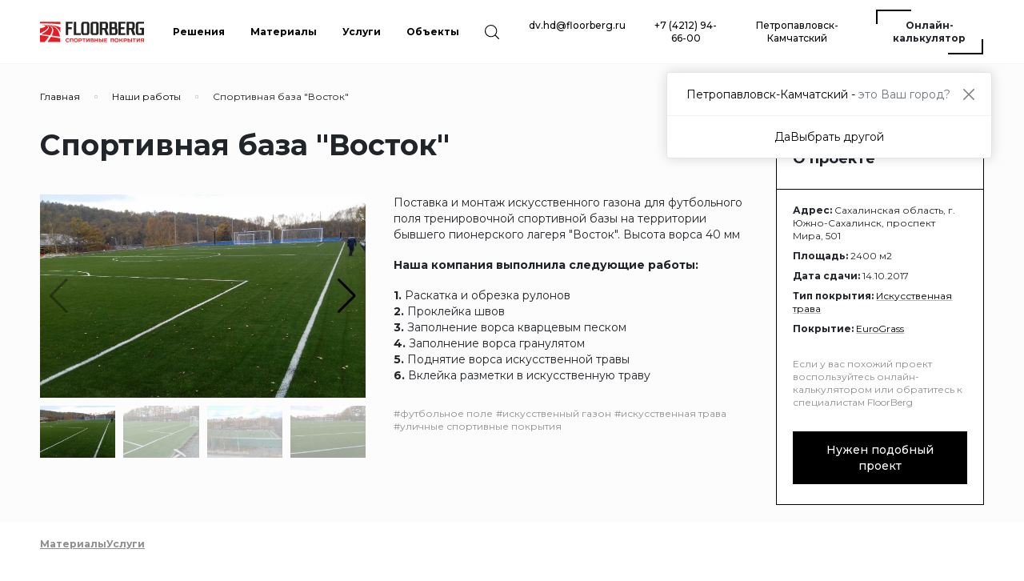

--- FILE ---
content_type: text/html; charset=UTF-8
request_url: https://sport.floorberg.ru/kamchatka/cases/89
body_size: 13013
content:
<!DOCTYPE html>
<html lang="ru">

<head>
    <meta charset="UTF-8" />
    <title>Спортивная база &quot;Восток&quot;</title>
    <meta http-equiv="X-UA-Compatible" content="ie=edge" />
    <meta name="description" content="" />
    <meta name="viewport" content="width=device-width, initial-scale=1.0" />
    <meta name="robots" content="all">

    
    <script>
        (function () {
            function h() {
                document.documentElement.style.setProperty(
                    "--100vh",
                    window.innerHeight + "px"
                );
            }

            window.addEventListener("resize", h);
            window.addEventListener("orientationchange", h);

            h();
        })();
    </script>

    <link rel="stylesheet" href="https://sport.floorberg.ru/css/vendor/swiper-bundle.min.css">
    <link rel="stylesheet" href="/css/app.css?id=0eb472195168153d751c5f15a9e74469">

    
    
    
    <script>
        window.estimateApiUrl = "https://estimate-api.floorberg.ru/api/v1/";
        window.newapiApiUrl = "https://newapi.floorberg.ru/v1/common/";
        window.commonApiUrl = "https://common.api.floorberg.ru/";
        window.mainApiUrl = "https://floorberg.ru/api/v1/";
        window.mainUrl = "https://floorberg.ru";
        window.seoApiUrl = "https://seo.api.floorberg.ru";
        window.counterId = "74210254";
        window.homeUrl = "https://sport.floorberg.ru/kamchatka";
    </script>
</head>

<body class="">
    <div id="vue-app-container">
        <header class="header container-fluid">
    <div class="logo">
        <a href="/">
            <img src="https://floorberg.ru/file/c3e10459076fad72f59ad0cb44944e3a_25260_1_115" alt="logo" />
        </a>
    </div>
    <div class="d-none d-xl-block">
        <nav id="cbp-hrmenu" class="cbp-hrmenu">
    <ul itemscope itemtype="http://www.schema.org/SiteNavigationElement" class="cbp-hrmenu-main">
                    <li class="cbp-hrmenu-main-item fullscreen">
                                    <a href="https://sport.floorberg.ru/kamchatka/catalog" itemprop="url" class="small-text fw-bold">
                        <span itemprop="name">Решения</span>
                    </a>
                                                    <div class="cbp-hrsub">
                        <div class="cbp-hrsub-inner">
    <div class="container-fluid g-0">
        <div class="row">
            <div class="col-12">
                <div class="solutions-menu-row">
                    <div class="solutions-menu-row-title small-text text-uppercase">
                        <span>По типу</span>
                    </div>
                    <div class="solutions-menu-row-content">
                        <ul class="cbp-hrmenu-sub grid">
                                                            <li class="cbp-hrmenu-sub-item">
                                    <a href="https://sport.floorberg.ru/kamchatka/catalog?types=1" class="small-text btn-link">
                                        Искусственная трава
                                    </a>
                                </li>
                                                            <li class="cbp-hrmenu-sub-item">
                                    <a href="https://sport.floorberg.ru/kamchatka/catalog?types=2" class="small-text btn-link">
                                        Покрытия из резиновой крошки и EPDM
                                    </a>
                                </li>
                                                            <li class="cbp-hrmenu-sub-item">
                                    <a href="https://sport.floorberg.ru/kamchatka/catalog?types=6" class="small-text btn-link">
                                        Рулонные покрытия из SBR и EPDM
                                    </a>
                                </li>
                                                            <li class="cbp-hrmenu-sub-item">
                                    <a href="https://sport.floorberg.ru/kamchatka/catalog?types=9" class="small-text btn-link">
                                        Наливные полиуретановые покрытия
                                    </a>
                                </li>
                                                            <li class="cbp-hrmenu-sub-item">
                                    <a href="https://sport.floorberg.ru/kamchatka/catalog?types=10" class="small-text btn-link">
                                        Спортивный паркет
                                    </a>
                                </li>
                                                            <li class="cbp-hrmenu-sub-item">
                                    <a href="https://sport.floorberg.ru/kamchatka/catalog?types=12" class="small-text btn-link">
                                        Рулонные ПВХ покрытия
                                    </a>
                                </li>
                                                            <li class="cbp-hrmenu-sub-item">
                                    <a href="https://sport.floorberg.ru/kamchatka/catalog?types=15" class="small-text btn-link">
                                        Модульные покрытия
                                    </a>
                                </li>
                                                            <li class="cbp-hrmenu-sub-item">
                                    <a href="https://sport.floorberg.ru/kamchatka/catalog?types=16" class="small-text btn-link">
                                        Акриловые спортивные покрытия
                                    </a>
                                </li>
                                                    </ul>
                    </div>
                </div>
            </div>
            <div class="col-12">
                <div class="solutions-menu-row">
                    <div class="solutions-menu-row-title small-text text-uppercase">
                        <span>По назначению</span>
                    </div>
                    <div class="solutions-menu-row-content">
                        <div class="row">
                                                                                                <div class="col-4">
                                        <a href="https://sport.floorberg.ru/kamchatka/catalog?purposes=9%2C10%2C11%2C12%2C13%2C14" class="small-text text-uppercase fw-bold d-block mb-3 btn-link">
                                            Для открытых площадок и стадионов
                                        </a>
                                        <ul class="cbp-hrmenu-sub">
                                                                                            <li class="cbp-hrmenu-sub-item">
                                                    <a href="https://sport.floorberg.ru/kamchatka/catalog?purposes=9" class="small-text btn-link">
                                                        Для универсальных спортивных площадок
                                                    </a>
                                                </li>
                                                                                            <li class="cbp-hrmenu-sub-item">
                                                    <a href="https://sport.floorberg.ru/kamchatka/catalog?purposes=10" class="small-text btn-link">
                                                        Для баскетбола на улице
                                                    </a>
                                                </li>
                                                                                            <li class="cbp-hrmenu-sub-item">
                                                    <a href="https://sport.floorberg.ru/kamchatka/catalog?purposes=11" class="small-text btn-link">
                                                        Для большого тенниса на улице
                                                    </a>
                                                </li>
                                                                                            <li class="cbp-hrmenu-sub-item">
                                                    <a href="https://sport.floorberg.ru/kamchatka/catalog?purposes=12" class="small-text btn-link">
                                                        Для футбола на улице
                                                    </a>
                                                </li>
                                                                                            <li class="cbp-hrmenu-sub-item">
                                                    <a href="https://sport.floorberg.ru/kamchatka/catalog?purposes=13" class="small-text btn-link">
                                                        Для беговых дорожек
                                                    </a>
                                                </li>
                                                                                            <li class="cbp-hrmenu-sub-item">
                                                    <a href="https://sport.floorberg.ru/kamchatka/catalog?purposes=14" class="small-text btn-link">
                                                        Для детских площадок
                                                    </a>
                                                </li>
                                                                                    </ul>
                                    </div>
                                                                                                                                <div class="col-4">
                                        <a href="https://sport.floorberg.ru/kamchatka/catalog?purposes=3%2C4%2C5%2C6%2C7%2C8%2C28%2C29%2C30" class="small-text text-uppercase fw-bold d-block mb-3 btn-link">
                                            Для спортивных залов и закрытых манежей
                                        </a>
                                        <ul class="cbp-hrmenu-sub">
                                                                                            <li class="cbp-hrmenu-sub-item">
                                                    <a href="https://sport.floorberg.ru/kamchatka/catalog?purposes=3" class="small-text btn-link">
                                                        Для универсального спортзала
                                                    </a>
                                                </li>
                                                                                            <li class="cbp-hrmenu-sub-item">
                                                    <a href="https://sport.floorberg.ru/kamchatka/catalog?purposes=4" class="small-text btn-link">
                                                        Для баскетбола внутри
                                                    </a>
                                                </li>
                                                                                            <li class="cbp-hrmenu-sub-item">
                                                    <a href="https://sport.floorberg.ru/kamchatka/catalog?purposes=5" class="small-text btn-link">
                                                        Для большого тенниса внутри
                                                    </a>
                                                </li>
                                                                                            <li class="cbp-hrmenu-sub-item">
                                                    <a href="https://sport.floorberg.ru/kamchatka/catalog?purposes=6" class="small-text btn-link">
                                                        Для футбола внутри
                                                    </a>
                                                </li>
                                                                                            <li class="cbp-hrmenu-sub-item">
                                                    <a href="https://sport.floorberg.ru/kamchatka/catalog?purposes=7" class="small-text btn-link">
                                                        Для занятий боевыми искусствами
                                                    </a>
                                                </li>
                                                                                            <li class="cbp-hrmenu-sub-item">
                                                    <a href="https://sport.floorberg.ru/kamchatka/catalog?purposes=8" class="small-text btn-link">
                                                        Для раздевалок хоккеистов
                                                    </a>
                                                </li>
                                                                                            <li class="cbp-hrmenu-sub-item">
                                                    <a href="https://sport.floorberg.ru/kamchatka/catalog?purposes=28" class="small-text btn-link">
                                                        Для занятий танцами
                                                    </a>
                                                </li>
                                                                                            <li class="cbp-hrmenu-sub-item">
                                                    <a href="https://sport.floorberg.ru/kamchatka/catalog?purposes=29" class="small-text btn-link">
                                                        Для тренажерных и фитнес залов
                                                    </a>
                                                </li>
                                                                                            <li class="cbp-hrmenu-sub-item">
                                                    <a href="https://sport.floorberg.ru/kamchatka/catalog?purposes=30" class="small-text btn-link">
                                                        Для занятий легкой атлетикой
                                                    </a>
                                                </li>
                                                                                    </ul>
                                    </div>
                                                                                    </div>
                    </div>
                </div>
            </div>
        </div>
    </div>
</div>

                    </div>
                            </li>
                    <li class="cbp-hrmenu-main-item fullscreen">
                                    <a href="https://sport.floorberg.ru/kamchatka/materials" itemprop="url" class="small-text fw-bold">
                        <span itemprop="name">Материалы</span>
                    </a>
                                                    <div class="cbp-hrsub">
                        <div class="cbp-hrsub-inner">
    <div class="container-fluid g-0">
        <div class="row">
                            <div class="col-4">
                    <a href="https://sport.floorberg.ru/kamchatka/materials/materialy-dlya-pokrytij-iz-rezinovoj-kroshki" class="small-text text-uppercase fw-bold d-block mb-3 btn-link">
                        Материалы для покрытий из резиновой крошки
                    </a>
                    <ul class="cbp-hrmenu-sub">
                                                    <li class="cbp-hrmenu-sub-item">
                                <a href="https://sport.floorberg.ru/kamchatka/materials/materialy-dlya-pokrytij-iz-rezinovoj-kroshki/poliuretanovoe-svyazuyushchee-klej" class="small-text btn-link">
                                    Полиуретановое связующее (клей)
                                </a>
                            </li>
                                                    <li class="cbp-hrmenu-sub-item">
                                <a href="https://sport.floorberg.ru/kamchatka/materials/materialy-dlya-pokrytij-iz-rezinovoj-kroshki/rezinovaya-kroshka" class="small-text btn-link">
                                    Резиновая крошка
                                </a>
                            </li>
                                                    <li class="cbp-hrmenu-sub-item">
                                <a href="https://sport.floorberg.ru/kamchatka/materials/materialy-dlya-pokrytij-iz-rezinovoj-kroshki/pigment-krasitel" class="small-text btn-link">
                                    Пигмент (краситель)
                                </a>
                            </li>
                                                    <li class="cbp-hrmenu-sub-item">
                                <a href="https://sport.floorberg.ru/kamchatka/materials/materialy-dlya-pokrytij-iz-rezinovoj-kroshki/epdm-granuly-kauchukovaya-kroshka" class="small-text btn-link">
                                    EPDM гранулы (каучуковая крошка)
                                </a>
                            </li>
                                                    <li class="cbp-hrmenu-sub-item">
                                <a href="https://sport.floorberg.ru/kamchatka/materials/materialy-dlya-pokrytij-iz-rezinovoj-kroshki/prochie-sostavlyayushchie" class="small-text btn-link">
                                    Прочие составляющие
                                </a>
                            </li>
                                                    <li class="cbp-hrmenu-sub-item">
                                <a href="https://sport.floorberg.ru/kamchatka/materials/materialy-dlya-pokrytij-iz-rezinovoj-kroshki/razmetochnaya-kraska" class="small-text btn-link">
                                    Разметочная краска
                                </a>
                            </li>
                                                    <li class="cbp-hrmenu-sub-item">
                                <a href="https://sport.floorberg.ru/kamchatka/materials/materialy-dlya-pokrytij-iz-rezinovoj-kroshki/prochie-polimernye-sostavy" class="small-text btn-link">
                                    Прочие полимерные составы
                                </a>
                            </li>
                                                    <li class="cbp-hrmenu-sub-item">
                                <a href="https://sport.floorberg.ru/kamchatka/materials/materialy-dlya-pokrytij-iz-rezinovoj-kroshki/equipment" class="small-text btn-link">
                                    Оборудование для укладки спортивных покрытий
                                </a>
                            </li>
                                            </ul>
                </div>
                            <div class="col-4">
                    <a href="https://sport.floorberg.ru/kamchatka/materials/rulonnye-i-modulnye-sportivnye-pokrytiya" class="small-text text-uppercase fw-bold d-block mb-3 btn-link">
                        Рулонные и модульные спортивные покрытия
                    </a>
                    <ul class="cbp-hrmenu-sub">
                                                    <li class="cbp-hrmenu-sub-item">
                                <a href="https://sport.floorberg.ru/kamchatka/materials/rulonnye-i-modulnye-sportivnye-pokrytiya/rulonnye-pokrytiya-iz-reziny-i-epdm" class="small-text btn-link">
                                    Рулонные покрытия из резины и EPDM
                                </a>
                            </li>
                                                    <li class="cbp-hrmenu-sub-item">
                                <a href="https://sport.floorberg.ru/kamchatka/materials/rulonnye-i-modulnye-sportivnye-pokrytiya/rezinovaya-plitka" class="small-text btn-link">
                                    Резиновая плитка
                                </a>
                            </li>
                                                    <li class="cbp-hrmenu-sub-item">
                                <a href="https://sport.floorberg.ru/kamchatka/materials/rulonnye-i-modulnye-sportivnye-pokrytiya/modulnye-sportivnye-pokrytiya" class="small-text btn-link">
                                    Модульные спортивные покрытия
                                </a>
                            </li>
                                                    <li class="cbp-hrmenu-sub-item">
                                <a href="https://sport.floorberg.ru/kamchatka/materials/rulonnye-i-modulnye-sportivnye-pokrytiya/pvc-sport-floors" class="small-text btn-link">
                                    ПВХ покрытия
                                </a>
                            </li>
                                                    <li class="cbp-hrmenu-sub-item">
                                <a href="https://sport.floorberg.ru/kamchatka/materials/rulonnye-i-modulnye-sportivnye-pokrytiya/komplektuyushchie-dlya-montazha" class="small-text btn-link">
                                    Комплектующие для монтажа
                                </a>
                            </li>
                                                    <li class="cbp-hrmenu-sub-item">
                                <a href="https://sport.floorberg.ru/kamchatka/materials/rulonnye-i-modulnye-sportivnye-pokrytiya/rezinovaya-podlozhka-maty" class="small-text btn-link">
                                    Резиновая подложка (маты)
                                </a>
                            </li>
                                            </ul>
                </div>
                            <div class="col-4">
                    <a href="https://sport.floorberg.ru/kamchatka/materials/iskusstvennaya-trava-i-sostavlyayushchie" class="small-text text-uppercase fw-bold d-block mb-3 btn-link">
                        Искусственная трава и составляющие
                    </a>
                    <ul class="cbp-hrmenu-sub">
                                                    <li class="cbp-hrmenu-sub-item">
                                <a href="https://sport.floorberg.ru/kamchatka/materials/iskusstvennaya-trava-i-sostavlyayushchie/iskusstvennaya-trava" class="small-text btn-link">
                                    Искусственная трава
                                </a>
                            </li>
                                                    <li class="cbp-hrmenu-sub-item">
                                <a href="https://sport.floorberg.ru/kamchatka/materials/iskusstvennaya-trava-i-sostavlyayushchie/napolniteli" class="small-text btn-link">
                                    Наполнители
                                </a>
                            </li>
                                                    <li class="cbp-hrmenu-sub-item">
                                <a href="https://sport.floorberg.ru/kamchatka/materials/iskusstvennaya-trava-i-sostavlyayushchie/glue_and_tapes" class="small-text btn-link">
                                    Клея и шовные ленты
                                </a>
                            </li>
                                            </ul>
                </div>
                    </div>
    </div>
</div>

                    </div>
                            </li>
                    <li class="cbp-hrmenu-main-item fullscreen">
                                    <a href="https://sport.floorberg.ru/kamchatka/services" itemprop="url" class="small-text fw-bold">
                        <span itemprop="name">Услуги</span>
                    </a>
                                                    <div class="cbp-hrsub">
                        <div class="cbp-hrsub-inner">
    <div class="container-fluid g-0">
        <div class="row">
                            <div class="col-4">
                    <a href="https://sport.floorberg.ru/kamchatka/services/ukladka_pokrytij_iz_poliuretana_i_granul" class="small-text text-uppercase fw-bold d-block mb-3 btn-link">
                        Укладка покрытий из полиуретана и гранул
                    </a>
                    <ul class="cbp-hrmenu-sub">
                                                    <li class="cbp-hrmenu-sub-item">
                                <a href="https://sport.floorberg.ru/kamchatka/services/ukladka_pokrytij_iz_poliuretana_i_granul/ukladka_pokrytyj_iz_rezinovoj_kroshki" class="small-text btn-link">
                                    Укладка покрытий из резиновой крошки
                                </a>
                            </li>
                                                    <li class="cbp-hrmenu-sub-item">
                                <a href="https://sport.floorberg.ru/kamchatka/services/ukladka_pokrytij_iz_poliuretana_i_granul/napylenie_poliuretanovyh_pokrytij_dlya_begovyh_dorozhek" class="small-text btn-link">
                                    Напыление полиуретановых покрытий для беговых дорожек
                                </a>
                            </li>
                                            </ul>
                </div>
                            <div class="col-4">
                    <a href="https://sport.floorberg.ru/kamchatka/services/montazh_iskusstvennoj_travy" class="small-text text-uppercase fw-bold d-block mb-3 btn-link">
                        Монтаж искусственной травы
                    </a>
                    <ul class="cbp-hrmenu-sub">
                                                    <li class="cbp-hrmenu-sub-item">
                                <a href="https://sport.floorberg.ru/kamchatka/services/montazh_iskusstvennoj_travy/ukladka_iskusstvennogo_gazona" class="small-text btn-link">
                                    Укладка искусственного газона
                                </a>
                            </li>
                                                    <li class="cbp-hrmenu-sub-item">
                                <a href="https://sport.floorberg.ru/kamchatka/services/montazh_iskusstvennoj_travy/napolnenie_gazona_zapolnitelyami" class="small-text btn-link">
                                    Наполнение газона заполнителями
                                </a>
                            </li>
                                            </ul>
                </div>
                            <div class="col-4">
                    <a href="https://sport.floorberg.ru/kamchatka/services/ustrojstvo_nalivnyh_sportivnyh_pokrytij" class="small-text text-uppercase fw-bold d-block mb-3 btn-link">
                        Устройство наливных спортивных покрытий
                    </a>
                    <ul class="cbp-hrmenu-sub">
                                                    <li class="cbp-hrmenu-sub-item">
                                <a href="https://sport.floorberg.ru/kamchatka/services/ustrojstvo_nalivnyh_sportivnyh_pokrytij/ukladka_akrilovyh_pokrytij" class="small-text btn-link">
                                    Укладка акриловых покрытий
                                </a>
                            </li>
                                                    <li class="cbp-hrmenu-sub-item">
                                <a href="https://sport.floorberg.ru/kamchatka/services/ustrojstvo_nalivnyh_sportivnyh_pokrytij/ustrojstvo_poliuretanovyh_pokrytij" class="small-text btn-link">
                                    Устройство полиуретановых покрытий
                                </a>
                            </li>
                                                    <li class="cbp-hrmenu-sub-item">
                                <a href="https://sport.floorberg.ru/kamchatka/services/ustrojstvo_nalivnyh_sportivnyh_pokrytij/ukladka_amortiziruyushchih_podlozhek" class="small-text btn-link">
                                    Укладка амортизирующих подложек
                                </a>
                            </li>
                                            </ul>
                </div>
                            <div class="col-4">
                    <a href="https://sport.floorberg.ru/kamchatka/services/ukladka_rulonnyh_sportivnyh_pokrytij" class="small-text text-uppercase fw-bold d-block mb-3 btn-link">
                        Укладка рулонных спортивных покрытий
                    </a>
                    <ul class="cbp-hrmenu-sub">
                                                    <li class="cbp-hrmenu-sub-item">
                                <a href="https://sport.floorberg.ru/kamchatka/services/ukladka_rulonnyh_sportivnyh_pokrytij/ukladka_rulonnyh_rezinovyh_pokrytij" class="small-text btn-link">
                                    Укладка рулонных резиновых покрытий
                                </a>
                            </li>
                                                    <li class="cbp-hrmenu-sub-item">
                                <a href="https://sport.floorberg.ru/kamchatka/services/ukladka_rulonnyh_sportivnyh_pokrytij/ukladka_pvh_pokrytij" class="small-text btn-link">
                                    Укладка ПВХ покрытий
                                </a>
                            </li>
                                            </ul>
                </div>
                            <div class="col-4">
                    <a href="https://sport.floorberg.ru/kamchatka/services/ukladka_sportivnogo_parketa" class="small-text text-uppercase fw-bold d-block mb-3 btn-link">
                        Укладка спортивного паркета
                    </a>
                    <ul class="cbp-hrmenu-sub">
                                                    <li class="cbp-hrmenu-sub-item">
                                <a href="https://sport.floorberg.ru/kamchatka/services/ukladka_sportivnogo_parketa/raboty_po_ustrojstvu_podsistem" class="small-text btn-link">
                                    Работы по устройству подсистем
                                </a>
                            </li>
                                                    <li class="cbp-hrmenu-sub-item">
                                <a href="https://sport.floorberg.ru/kamchatka/services/ukladka_sportivnogo_parketa/raboty_po_ukladke_parketa" class="small-text btn-link">
                                    Работы по укладке паркета
                                </a>
                            </li>
                                                    <li class="cbp-hrmenu-sub-item">
                                <a href="https://sport.floorberg.ru/kamchatka/services/ukladka_sportivnogo_parketa/raboty_po_finishnoj_obrabotke_parketa" class="small-text btn-link">
                                    Работы по финишной обработке паркета
                                </a>
                            </li>
                                            </ul>
                </div>
                            <div class="col-4">
                    <a href="https://sport.floorberg.ru/kamchatka/services/podgotovka_osnovanij" class="small-text text-uppercase fw-bold d-block mb-3 btn-link">
                        Подготовка оснований
                    </a>
                    <ul class="cbp-hrmenu-sub">
                                                    <li class="cbp-hrmenu-sub-item">
                                <a href="https://sport.floorberg.ru/kamchatka/services/podgotovka_osnovanij/ustrojstvo_betonnyh_osnovanij" class="small-text btn-link">
                                    Устройство бетонных оснований
                                </a>
                            </li>
                                                    <li class="cbp-hrmenu-sub-item">
                                <a href="https://sport.floorberg.ru/kamchatka/services/podgotovka_osnovanij/ustrojstvo_novyh_derevyannyh_osnovanij" class="small-text btn-link">
                                    Устройство новых деревянных оснований
                                </a>
                            </li>
                                                    <li class="cbp-hrmenu-sub-item">
                                <a href="https://sport.floorberg.ru/kamchatka/services/podgotovka_osnovanij/podgotovka_i_remont_sushchestvuyushchih_osnovanij" class="small-text btn-link">
                                    Подготовка и ремонт существующих оснований
                                </a>
                            </li>
                                            </ul>
                </div>
                    </div>
    </div>
</div>

                    </div>
                            </li>
                    <li class="cbp-hrmenu-main-item">
                                    <a href="https://sport.floorberg.ru/kamchatka/cases" itemprop="url" class="small-text fw-bold">
                        <span itemprop="name">Объекты</span>
                    </a>
                                            </li>
        
        <li class="cbp-hrmenu-main-item cbp-hrmenu-main-item--center">
            <button class="cbp-hrmenu__btn-search js-search-open">
                <svg class="icon">
                    <use xlink:href="/images/sprite.svg#loop"></use>
                </svg>
            </button>
        </li>
    </ul>
</nav>
    </div>
    <div class="d-none d-xl-flex align-items-center ms-auto">
        <ul class="second-menu">
            <li class="second-menu-item">
                <a class="btn btn-link small-text" href="mailto:dv@floorberg.ru">
                    dv@floorberg.ru
                </a>
            </li>
            <li class="second-menu-item phoneAllostat">
                <a class="btn btn-link small-text" href="tel:+7 (4212) 94-66-00">
                    +7 (4212) 94-66-00
                </a>
            </li>
            <li class="second-menu-item">
                <button class="btn btn-link btn-city small-text" data-bs-toggle="modal" data-bs-target="#region">
                    Петропавловск-Камчатский
                </button>
            </li>
                            <li class="second-menu-item">
                    <a class="btn btn-bord small-text fw-bold" href="https://sport.floorberg.ru/kamchatka/calculator">
                        Онлайн-калькулятор
                    </a>
                </li>
                    </ul>
    </div>
    <div class="mobile-panel">
        <button class="btn-mobile-menu search btn p-0 js-search-open">
            <vue-icon name="loop"></vue-icon>
        </button>
        <button class="btn-mobile-menu btn p-0" data-bs-toggle="offcanvas" data-bs-target="#mobile-menu">
            <div class="btn-mobile-menu-title">Меню</div>
            <div class="bars">
                <span></span>
                <span></span>
                <span></span>
            </div>
        </button>
    </div>

</header>
        <main class="page__main">
        <div class="container-fluid grid-container" itemscope itemtype="http://schema.org/Product">
        <div class="item1-grid">
            <div class="breadcrumb-wrapper">
    <ul class="breadcrumb" itemscope itemtype="https://schema.org/BreadcrumbList">
                    <li class="breadcrumb-item" itemprop="itemListElement" itemscope itemtype="https://schema.org/ListItem">
                                    <a href="https://floorberg.ru" itemprop="url" class="breadcrumb-link small-text btn-link">
                        <span itemprop="item">
                            <span itemprop="name">Главная</span>
                            <meta itemprop="position" content="0">
                        </span>
                    </a>
                            </li>
                    <li class="breadcrumb-item" itemprop="itemListElement" itemscope itemtype="https://schema.org/ListItem">
                                    <a href="https://sport.floorberg.ru/kamchatka/cases" itemprop="url" class="breadcrumb-link small-text btn-link">
                        <span itemprop="item">
                            <span itemprop="name">Наши работы</span>
                            <meta itemprop="position" content="1">
                        </span>
                    </a>
                            </li>
                    <li class="breadcrumb-item" itemprop="itemListElement" itemscope itemtype="https://schema.org/ListItem">
                                    <span class="breadcrumb-static small-text">
                        <span itemprop="name">Спортивная база &quot;Восток&quot;</span>
                        <meta itemprop="position" content="2">
                    </span>
                            </li>
            </ul>
</div>
        </div>
        <div class="item2-grid">
            <h1 class="h1" itemprop="name">Спортивная база &quot;Восток&quot;</h1>
        </div>
        <div class="item3-grid">
            <vue-header-slider>
                            <img v-lazy="'https://floorberg.ru/file/f95213c159c604f05df66ef4f18c4b24_10530_89_50'"  />
                            <img v-lazy="'https://floorberg.ru/file/60b1238c432f948ba222ffc451d365eb_10530_89_50'"  />
                            <img v-lazy="'https://floorberg.ru/file/3d006e051253ec3d9bcf880cef729d8b_10530_89_50'"  />
                            <img v-lazy="'https://floorberg.ru/file/97df5c40eee176e27d36f649b00236a0_10530_89_50'"  />
                            <img v-lazy="'https://floorberg.ru/file/d2edb30fec4504a848f3c477a4de9987_10530_89_50'"  />
                    </vue-header-slider>
        </div>
        <div class="item4-grid padding">
            <div class="mar-b-1 base-text">Поставка и монтаж искусственного газона  для футбольного поля тренировочной спортивной базы на территории бывшего пионерского лагеря &quot;Восток&quot;. Высота ворса 40 мм </div>
        <div class="mar-b-1 base-text">
            <ul class="list">
                <p class="fw-bold pad-b-1">Наша компания выполнила следующие работы:</p>
                                    <li class="list-item">
                        <span class="fw-bold">1. </span>
                        Раскатка и обрезка рулонов
                    </li>
                                    <li class="list-item">
                        <span class="fw-bold">2. </span>
                        Проклейка швов
                    </li>
                                    <li class="list-item">
                        <span class="fw-bold">3. </span>
                        Заполнение ворса кварцевым песком
                    </li>
                                    <li class="list-item">
                        <span class="fw-bold">4. </span>
                        Заполнение ворса гранулятом
                    </li>
                                    <li class="list-item">
                        <span class="fw-bold">5. </span>
                        Поднятие ворса искусственной травы
                    </li>
                                    <li class="list-item">
                        <span class="fw-bold">6. </span>
                        Вклейка разметки в искусственную траву
                    </li>
                            </ul>
        </div>
        <div class="tags-container pad-b-4 pad-t-4">
                            <a href="https://sport.floorberg.ru/kamchatka/solutions/futbolnoe-pole" class="small-text btn-link color-gray pe-1">
                    #футбольное поле
                </a>
                            <a href="https://sport.floorberg.ru/kamchatka/solutions/iskusstvennyj-gazon" class="small-text btn-link color-gray pe-1">
                    #искусственный газон
                </a>
                            <a href="https://sport.floorberg.ru/kamchatka/solutions/iskusstvennaya-trava" class="small-text btn-link color-gray pe-1">
                    #искусственная трава
                </a>
                            <a href="https://sport.floorberg.ru/kamchatka/solutions/ulichnye-sportivnye-pokrytiya" class="small-text btn-link color-gray pe-1">
                    #уличные спортивные покрытия
                </a>
                    </div>
        </div>
        <div class="item5-grid padding">
            <div class="sky-block_main js-stickyfill-sidebar">
    <div class="sky-block_wrapper">
                    <div class="sky-block_slot"><span class="xlarge-text fw-bold">О проекте</span></div>
                            <div class="sky-block_slot"><div class="mar-t-1">
                    <div class="small-text d-block price-item">
                        <span class="fw-bold">Адрес: </span>
                        Сахалинская область, г. Южно-Сахалинск, проспект Мира, 501
                    </div>

                    <div class="small-text d-block price-item">
                        <span class="fw-bold">Площадь: </span>
                        2400 м2
                    </div>

                    <div class="small-text d-block price-item">
                        <span class="fw-bold">Дата сдачи: </span>
                        14.10.2017
                    </div>

                    <div class="small-text d-block price-item">
                        <span class="fw-bold">Тип покрытия: </span>
                        <a class="btn-link-gray" href="https://sport.floorberg.ru/kamchatka/catalog?types=1">
                            Искусственная трава
                        </a>
                    </div>

                                            <div class="small-text d-block">
                            <span class="fw-bold">Покрытие: </span>
                            <a href="https://sport.floorberg.ru/kamchatka/systems/eurograss" class="btn-link-gray">
                                EuroGrass
                            </a>
                        </div>
                                    </div></div>
            </div>
    <div class="sky-block_wrapper">
                    <div class="sky-block_slot"><p class="small-text color-gray pad-b-1 pad-t-1">
                    Если у вас похожий проект воспользуйтесь онлайн-калькулятором или обратитесь к специалистам
                    FloorBerg
                </p>
                <a class="btn btn-dark btn-show-popup-form base-text w-100">Нужен подобный проект</a></div>
            </div>
</div>
        </div>
        <div class="item6-grid"><div class="page-menu page-menu--sticky page-menu--underline-offset js-stickyfill-page-menu js-scroll-nav">
                            <a href="#materials" class="anchor small-text">Материалы</a>
                                        <a href="#services" class="anchor small-text">Услуги</a>
                                </div>

                    <section id="materials" data-rel="scroll-nav">
                <h2 class="h2">Поставленные материалы</h2>
                <vue-slider :type=1>
                                            <div class="fl-card" itemtype="http://schema.org/Product" itemprop="itemListElement" itemscope>
    <div class="fl-card-img">
        <img v-lazy="'https://floorberg.ru/file/9109e5ccbfe7b66eaee49c25b474bef8_9360_192_56'" />
        <meta itemprop="image" content="https://floorberg.ru/file/9109e5ccbfe7b66eaee49c25b474bef8_9360_192_56">
    </div>

    <div class="fl-card-content">
        <div class="fl-card-content-header" itemprop="name">
            <a href="https://sport.floorberg.ru/kamchatka/materials/iskusstvennaya-trava-i-sostavlyayushchie/glue_and_tapes/shovnaya_lenta_forbo_849_u_eurotape" class="btn-link-gray large-text fw-bold mar-b-4" itemprop="url">
                Шовная лента Forbo 849 U Eurotape
            </a>
        </div>

        <div class="fl-card-content-body">
                            <div class="price-block-mini mar-b-1" itemtype="http://schema.org/Offer" itemprop="offers" itemscope>
    <span>от </span>
    <span class="price-block__price">118<sup>.80</sup></span>
    <span> руб/п.м.</span>
    <meta itemprop="price" content="118.80">
    <meta itemprop="priceCurrency" content="RUB">
    <link itemprop="availability" href="http://schema.org/InStock">
</div>
                        <div class="description-wrapper line-clamp-5 mar-b-4 small-text" itemprop="description">
                Forbo 849 U Eurotape – это прочная высококачественная лента для фиксации искусственной травы в области шва.  Лента особо прочная, не рвется, хорошо приклеивается.
Технические характеристики:
На поддоне 72 бобины
Толщина ок. 0,43 мм
Ширина 30 см
Масса на ед. площади ок. 170 г/м2
Материал двухслойный полиэстер
Прочность на разрыв ок. 380 Н/ 5см 

            </div>
        </div>
    </div>
</div>
                                            <div class="fl-card" itemtype="http://schema.org/Product" itemprop="itemListElement" itemscope>
    <div class="fl-card-img">
        <img v-lazy="'https://floorberg.ru/file/56cc58461e0e030a07f57770f490058e_9360_550_101'" />
        <meta itemprop="image" content="https://floorberg.ru/file/56cc58461e0e030a07f57770f490058e_9360_550_101">
    </div>

    <div class="fl-card-content">
        <div class="fl-card-content-header" itemprop="name">
            <a href="" class="btn-link-gray large-text fw-bold mar-b-4" itemprop="url">
                EuroGrass M60 bi
            </a>
        </div>

        <div class="fl-card-content-body">
                            <div class="price-block-mini mar-b-1" itemtype="http://schema.org/Offer" itemprop="offers" itemscope>
    <span>от </span>
    <span class="price-block__price">1 608<sup>.40</sup></span>
    <span> руб/м2</span>
    <meta itemprop="price" content="1 608.40">
    <meta itemprop="priceCurrency" content="RUB">
    <link itemprop="availability" href="http://schema.org/InStock">
</div>
                        <div class="description-wrapper line-clamp-5 mar-b-4 small-text" itemprop="description">
                Искусственная трава EuroGrass M60 bi рассчитанная на использование на футбольных и минифутбольных полях . Широко используется на тренировочных и коммерческих площадках.
Засыпной материал - прокаленный кварцевый песок и резиновый гранулят.
Высота ворса 60мм.
            </div>
        </div>
    </div>
</div>
                                    </vue-slider>
            </section>
        
                    <div class="line-wrapper"></div>
            <section id="services" data-rel="scroll-nav">
                <h2 class="h2">Этапы выполнения работ по устройству системы</h2>
                <vue-slider :disable-on="768">
                                            <div class="fl-card card-row">
    <div class="fl-card-img">
        <img v-lazy="'https://floorberg.ru/file/c170de9c6347f4d4e934a8879a94f50a_9710_75_114'">
    </div>
    <div class="fl-card-content">
        <div class="fl-card-content-header">
            <a href="https://sport.floorberg.ru/kamchatka/services/montazh_iskusstvennoj_travy/ukladka_iskusstvennogo_gazona/raskatka_i_obrezka_rulonov" class="btn-link-gray large-text fw-bold mar-b-4 flex-1">
                Раскатка и обрезка рулонов
            </a>
            <div class="price-block-mini mar-b-1" itemtype="http://schema.org/Offer" itemprop="offers" itemscope>
    <span>от </span>
    <span class="price-block__price">183<sup>.67</sup></span>
    <span> руб/м2</span>
    <meta itemprop="price" content="183.67">
    <meta itemprop="priceCurrency" content="RUB">
    <link itemprop="availability" href="http://schema.org/InStock">
</div>
        </div>

        <div class="fl-card-content-body">
            <div class="mar-b-4 small-text description-wrapper">
                Укладка рулонов в соответствии с картой монтажа искусственного газона на площадке, обрезка технологических припусков излишнего подложного материала.
            </div>
        </div>

                    <div class="fl-card-content-footer">
                <div class="tags-row">
                                            <a href="https://sport.floorberg.ru/kamchatka/solutions/futbolnoe-pole" class="smaller-text btn-link color-gray">#футбольное поле</a>
                                            <a href="https://sport.floorberg.ru/kamchatka/solutions/iskusstvennyj-gazon" class="smaller-text btn-link color-gray">#искусственный газон</a>
                                            <a href="https://sport.floorberg.ru/kamchatka/solutions/iskusstvennaya-trava" class="smaller-text btn-link color-gray">#искусственная трава</a>
                                    </div>
            </div>
            </div>
</div>
                                            <div class="fl-card card-row">
    <div class="fl-card-img">
        <img v-lazy="'https://floorberg.ru/file/822ce0d69552de8a57b14d98d8f59248_9710_77_114'">
    </div>
    <div class="fl-card-content">
        <div class="fl-card-content-header">
            <a href="https://sport.floorberg.ru/kamchatka/services/montazh_iskusstvennoj_travy/ukladka_iskusstvennogo_gazona/proklejka_shvov" class="btn-link-gray large-text fw-bold mar-b-4 flex-1">
                Проклейка швов
            </a>
            <div class="price-block-mini mar-b-1" itemtype="http://schema.org/Offer" itemprop="offers" itemscope>
    <span>от </span>
    <span class="price-block__price">400<sup>.85</sup></span>
    <span> руб/п.м.</span>
    <meta itemprop="price" content="400.85">
    <meta itemprop="priceCurrency" content="RUB">
    <link itemprop="availability" href="http://schema.org/InStock">
</div>
        </div>

        <div class="fl-card-content-body">
            <div class="mar-b-4 small-text description-wrapper">
                Проклейка швов с применением шовной ленты и двухкомпонентным полиуретановым клеем. Заворачивание краев полотна, укладка шовной ленты находящейся на середине стыков полотен с заранее нанесенным клеевым составом с помощью специального инструмента &quot;GlueBox&quot;. 
            </div>
        </div>

                    <div class="fl-card-content-footer">
                <div class="tags-row">
                                            <a href="https://sport.floorberg.ru/kamchatka/solutions/futbolnoe-pole" class="smaller-text btn-link color-gray">#футбольное поле</a>
                                            <a href="https://sport.floorberg.ru/kamchatka/solutions/iskusstvennyj-gazon" class="smaller-text btn-link color-gray">#искусственный газон</a>
                                            <a href="https://sport.floorberg.ru/kamchatka/solutions/iskusstvennaya-trava" class="smaller-text btn-link color-gray">#искусственная трава</a>
                                    </div>
            </div>
            </div>
</div>
                                            <div class="fl-card card-row">
    <div class="fl-card-img">
        <img v-lazy="'https://floorberg.ru/file/8cd857a320196b0f256f5de23d9ebe0f_9710_78_115'">
    </div>
    <div class="fl-card-content">
        <div class="fl-card-content-header">
            <a href="https://sport.floorberg.ru/kamchatka/services/montazh_iskusstvennoj_travy/napolnenie_gazona_zapolnitelyami/zapolnenie_vorsa_kvarcevym_peskom" class="btn-link-gray large-text fw-bold mar-b-4 flex-1">
                Заполнение ворса кварцевым песком
            </a>
            <div class="price-block-mini mar-b-1" itemtype="http://schema.org/Offer" itemprop="offers" itemscope>
    <span>от </span>
    <span class="price-block__price">10 542<sup>.42</sup></span>
    <span> руб/м3</span>
    <meta itemprop="price" content="10 542.42">
    <meta itemprop="priceCurrency" content="RUB">
    <link itemprop="availability" href="http://schema.org/InStock">
</div>
        </div>

        <div class="fl-card-content-body">
            <div class="mar-b-4 small-text description-wrapper">
                Равномерное заполнение ворса искусственной травы кварцевым песком с помощью специализированного оборудования
            </div>
        </div>

                    <div class="fl-card-content-footer">
                <div class="tags-row">
                                            <a href="https://sport.floorberg.ru/kamchatka/solutions/futbolnoe-pole" class="smaller-text btn-link color-gray">#футбольное поле</a>
                                            <a href="https://sport.floorberg.ru/kamchatka/solutions/iskusstvennyj-gazon" class="smaller-text btn-link color-gray">#искусственный газон</a>
                                            <a href="https://sport.floorberg.ru/kamchatka/solutions/iskusstvennaya-trava" class="smaller-text btn-link color-gray">#искусственная трава</a>
                                            <a href="https://sport.floorberg.ru/kamchatka/solutions/ulichnye-sportivnye-pokrytiya" class="smaller-text btn-link color-gray">#уличные спортивные покрытия</a>
                                    </div>
            </div>
            </div>
</div>
                                            <div class="fl-card card-row">
    <div class="fl-card-img">
        <img v-lazy="'https://floorberg.ru/file/e258402a012a18a97e89628dcf5b33ef_9710_79_103'">
    </div>
    <div class="fl-card-content">
        <div class="fl-card-content-header">
            <a href="https://sport.floorberg.ru/kamchatka/services/montazh_iskusstvennoj_travy/napolnenie_gazona_zapolnitelyami/zapolnenie_vorsa_granulyatom" class="btn-link-gray large-text fw-bold mar-b-4 flex-1">
                Заполнение ворса гранулятом
            </a>
            <div class="price-block-mini mar-b-1" itemtype="http://schema.org/Offer" itemprop="offers" itemscope>
    <span>от </span>
    <span class="price-block__price">8 707<sup>.50</sup></span>
    <span> руб/м3</span>
    <meta itemprop="price" content="8 707.50">
    <meta itemprop="priceCurrency" content="RUB">
    <link itemprop="availability" href="http://schema.org/InStock">
</div>
        </div>

        <div class="fl-card-content-body">
            <div class="mar-b-4 small-text description-wrapper">
                Равномерное заполнение ворса искусственной травы гранулятом (резиновой крошкой, EPDM гранулами или другими заполнителями) с помощью специализированного оборудования
            </div>
        </div>

                    <div class="fl-card-content-footer">
                <div class="tags-row">
                                            <a href="https://sport.floorberg.ru/kamchatka/solutions/futbolnoe-pole" class="smaller-text btn-link color-gray">#футбольное поле</a>
                                            <a href="https://sport.floorberg.ru/kamchatka/solutions/iskusstvennyj-gazon" class="smaller-text btn-link color-gray">#искусственный газон</a>
                                            <a href="https://sport.floorberg.ru/kamchatka/solutions/iskusstvennaya-trava" class="smaller-text btn-link color-gray">#искусственная трава</a>
                                    </div>
            </div>
            </div>
</div>
                                            <div class="fl-card card-row">
    <div class="fl-card-img">
        <img v-lazy="'https://floorberg.ru/file/c45a01fed01958ae5a14b42a03840135_9710_236_209'">
    </div>
    <div class="fl-card-content">
        <div class="fl-card-content-header">
            <a href="https://sport.floorberg.ru/kamchatka/services/montazh_iskusstvennoj_travy/napolnenie_gazona_zapolnitelyami/podnyatie_vorsa_iskusstvennoj_travy" class="btn-link-gray large-text fw-bold mar-b-4 flex-1">
                Поднятие ворса искусственной травы
            </a>
            <div class="price-block-mini mar-b-1" itemtype="http://schema.org/Offer" itemprop="offers" itemscope>
    <span>от </span>
    <span class="price-block__price">18<sup>.15</sup></span>
    <span> руб/м2</span>
    <meta itemprop="price" content="18.15">
    <meta itemprop="priceCurrency" content="RUB">
    <link itemprop="availability" href="http://schema.org/InStock">
</div>
        </div>

        <div class="fl-card-content-body">
            <div class="mar-b-4 small-text description-wrapper">
                Данный этап работ осуществляется с помощью специального оборудования с целью поднятия ворса в вертикальное положение заместив образовавшееся пространство заполнителями из гранулята и кварцевого песка
            </div>
        </div>

                    <div class="fl-card-content-footer">
                <div class="tags-row">
                                            <a href="https://sport.floorberg.ru/kamchatka/solutions/futbolnoe-pole" class="smaller-text btn-link color-gray">#футбольное поле</a>
                                            <a href="https://sport.floorberg.ru/kamchatka/solutions/iskusstvennyj-gazon" class="smaller-text btn-link color-gray">#искусственный газон</a>
                                            <a href="https://sport.floorberg.ru/kamchatka/solutions/iskusstvennaya-trava" class="smaller-text btn-link color-gray">#искусственная трава</a>
                                    </div>
            </div>
            </div>
</div>
                                            <div class="fl-card card-row">
    <div class="fl-card-img">
        <img v-lazy="'https://floorberg.ru/file/79bd9a71847f62f8aebe931b1eaf9b77_9710_103_103'">
    </div>
    <div class="fl-card-content">
        <div class="fl-card-content-header">
            <a href="https://sport.floorberg.ru/kamchatka/services/montazh_iskusstvennoj_travy/ukladka_iskusstvennogo_gazona/vklejka_razmetki_v_travu" class="btn-link-gray large-text fw-bold mar-b-4 flex-1">
                Вклейка разметки в искусственную траву
            </a>
            <div class="price-block-mini mar-b-1" itemtype="http://schema.org/Offer" itemprop="offers" itemscope>
    <span>от </span>
    <span class="price-block__price">709<sup>.85</sup></span>
    <span> руб/п.м.</span>
    <meta itemprop="price" content="709.85">
    <meta itemprop="priceCurrency" content="RUB">
    <link itemprop="availability" href="http://schema.org/InStock">
</div>
        </div>

        <div class="fl-card-content-body">
            <div class="mar-b-4 small-text description-wrapper">
                Данный этап работ включает в себя: 1. Разметку линий будущей разметки; 2. Вырезка зеленой травы по линиям будущей разметки; 3. Вклейка заготовленной белой травы с прокладыванием шовной ленты и последующей склейкой белой травы с существующим газоном!
            </div>
        </div>

                    <div class="fl-card-content-footer">
                <div class="tags-row">
                                            <a href="https://sport.floorberg.ru/kamchatka/solutions/futbolnoe-pole" class="smaller-text btn-link color-gray">#футбольное поле</a>
                                            <a href="https://sport.floorberg.ru/kamchatka/solutions/iskusstvennyj-gazon" class="smaller-text btn-link color-gray">#искусственный газон</a>
                                            <a href="https://sport.floorberg.ru/kamchatka/solutions/iskusstvennaya-trava" class="smaller-text btn-link color-gray">#искусственная трава</a>
                                    </div>
            </div>
            </div>
</div>
                                    </vue-slider>
            </section></div>
        <div class="item7-grid"></div>
        <div class="item8-grid"></div>
    </div>
</main>
        <footer class="container-fluid footer color-light">
    <div class="footer-block">
        <div class="footer-image mar-b-1">
            <a href="https://floorberg.ru" class="logo me-auto">
                <img v-lazy="'https://floorberg.ru/file/98c86a5b5047f772709944fb7dedb39d_34860_1_115'" />
            </a>
        </div>
        <div class="footer-description mar-b-1">
            <p class="small-text color-light">
                Компания Floorberg уже 10 лет работает на рынке узкоспециализированных строительных услуг. Компания
                Ориентирована на сложные задачи и выездной характер работ.
            </p>
        </div>
        <div class="footer-copyright">
            <p class="small-text color-gray">© 2009-2026 Floorberg, все права защищены.</p>
        </div>
    </div>
    <div class="footer-block">
        <div class="footer-contact-wrapper">
            <div class="footer-contact-row odd mar-b-1">
                <span class="base-text">Телефон: </span>
                <span class="doted"></span>
                <div class="phoneAllostat lh-1">
                    <a href="tel:+7 (4212) 94-66-00" class="btn-link base-text fw-bold color-light">
                        +7 (4212) 94-66-00
                    </a>
                </div>
            </div>
            <div class="footer-contact-row even mar-b-1">
                <span class="base-text">Адрес: </span>
                <span class="doted"></span>
                <span class="base-text fw-bold">680022, г. Хабаровск, ул.Лазо 3Ж</span>
            </div>
            <div class="footer-contact-row odd mar-b-1">
                <span class="base-text">Эл.почта: </span>
                <span class="doted"></span>
                <a href="mailto:dv@floorberg.ru" class="btn-link base-text fw-bold color-light">
                    dv@floorberg.ru
                </a>
            </div>
            <div class="footer-contact-row even mar-b-1">
                <span class="base-text">Часы работы: </span>
                <span class="doted"></span>
                <span class="base-text fw-bold">с 9:00 до 18:00</span>
            </div>
        </div>
    </div>
    <div class="footer-block">
        <p class="base-text mar-b-1">
            Если у вас возникли какие-либо вопросы или вы хотите обсудить проект, напишите нам и
            мы свяжемся с вами в течение трёх часов.
        </p>
        <button class="btn btn-light btn-show-popup-form w-100">
            <span class="base-text">Оставить заявку</span>
        </button>
    </div>
</footer>

        <vue-seo partner="1"></vue-seo>

        <div class="offcanvas offcanvas-start" id="mobile-menu">
    <div class="offcanvas-body">
        <nav class="cbp-hrmenu mobile">
            <div class="mobile-menu-buttons">
                                    <a href="https://sport.floorberg.ru/kamchatka/calculator" class="btn btn-bord w-auto me-auto">
                        <span class="base-text">Онлайн-калькулятор</span>
                    </a>
                                <button class="btn-close text-reset" data-bs-dismiss="offcanvas"></button>
            </div>
            <ul class="cbp-hrmenu-main">
                                    <li class="cbp-hrmenu-main-item">
                        <a href="https://sport.floorberg.ru/kamchatka/catalog"
                            class="large-text fw-bold">Решения</a>
                                                    <div class="cbp-hrsub collapse">
                                <div class="cbp-hrsub-inner">
                                    <div class="sub-menu-header-buttons">
                                        <button class="btn btn-back">
                                            <div class="icon"></div>
                                            <span class="base-text">Назад</span>
                                        </button>
                                                                                    <a href="https://sport.floorberg.ru/kamchatka/catalog" class="btn btn-link base-text title">
                                                Все Решения
                                            </a>
                                                                            </div>
                                    <div class="solutions-menu-row">
    <div class="solutions-menu-row-title base-text text-uppercase d-none">
        По типу
    </div>
    <div class="solutions-menu-row-content">
        <ul class="cbp-hrmenu-sub">
                            <li class="cbp-hrmenu-sub-item">
                    <a href="https://sport.floorberg.ru/kamchatka/catalog?types=1" class="base-text btn-link">
                        Искусственная трава
                    </a>
                </li>
                            <li class="cbp-hrmenu-sub-item">
                    <a href="https://sport.floorberg.ru/kamchatka/catalog?types=2" class="base-text btn-link">
                        Покрытия из резиновой крошки и EPDM
                    </a>
                </li>
                            <li class="cbp-hrmenu-sub-item">
                    <a href="https://sport.floorberg.ru/kamchatka/catalog?types=6" class="base-text btn-link">
                        Рулонные покрытия из SBR и EPDM
                    </a>
                </li>
                            <li class="cbp-hrmenu-sub-item">
                    <a href="https://sport.floorberg.ru/kamchatka/catalog?types=9" class="base-text btn-link">
                        Наливные полиуретановые покрытия
                    </a>
                </li>
                            <li class="cbp-hrmenu-sub-item">
                    <a href="https://sport.floorberg.ru/kamchatka/catalog?types=10" class="base-text btn-link">
                        Спортивный паркет
                    </a>
                </li>
                            <li class="cbp-hrmenu-sub-item">
                    <a href="https://sport.floorberg.ru/kamchatka/catalog?types=12" class="base-text btn-link">
                        Рулонные ПВХ покрытия
                    </a>
                </li>
                            <li class="cbp-hrmenu-sub-item">
                    <a href="https://sport.floorberg.ru/kamchatka/catalog?types=15" class="base-text btn-link">
                        Модульные покрытия
                    </a>
                </li>
                            <li class="cbp-hrmenu-sub-item">
                    <a href="https://sport.floorberg.ru/kamchatka/catalog?types=16" class="base-text btn-link">
                        Акриловые спортивные покрытия
                    </a>
                </li>
                    </ul>
    </div>
</div>

<div class="solutions-menu-row">
    <div class="solutions-menu-row-title base-text text-uppercase d-none">
        По назначению
    </div>
    <div class="solutions-menu-row-content">
                                    <a href="https://sport.floorberg.ru/kamchatka/catalog?purposes=9%2C10%2C11%2C12%2C13%2C14" class="base-text text-uppercase fw-bold d-block mb-3 btn-link">
                    Для открытых площадок и стадионов
                </a>
                <ul class="cbp-hrmenu-sub">
                                            <li class="cbp-hrmenu-sub-item">
                            <a href="https://sport.floorberg.ru/kamchatka/catalog?purposes=9" class="base-text btn-link">
                                Для универсальных спортивных площадок
                            </a>
                        </li>
                                            <li class="cbp-hrmenu-sub-item">
                            <a href="https://sport.floorberg.ru/kamchatka/catalog?purposes=10" class="base-text btn-link">
                                Для баскетбола на улице
                            </a>
                        </li>
                                            <li class="cbp-hrmenu-sub-item">
                            <a href="https://sport.floorberg.ru/kamchatka/catalog?purposes=11" class="base-text btn-link">
                                Для большого тенниса на улице
                            </a>
                        </li>
                                            <li class="cbp-hrmenu-sub-item">
                            <a href="https://sport.floorberg.ru/kamchatka/catalog?purposes=12" class="base-text btn-link">
                                Для футбола на улице
                            </a>
                        </li>
                                            <li class="cbp-hrmenu-sub-item">
                            <a href="https://sport.floorberg.ru/kamchatka/catalog?purposes=13" class="base-text btn-link">
                                Для беговых дорожек
                            </a>
                        </li>
                                            <li class="cbp-hrmenu-sub-item">
                            <a href="https://sport.floorberg.ru/kamchatka/catalog?purposes=14" class="base-text btn-link">
                                Для детских площадок
                            </a>
                        </li>
                                    </ul>
                                                <a href="https://sport.floorberg.ru/kamchatka/catalog?purposes=3%2C4%2C5%2C6%2C7%2C8%2C28%2C29%2C30" class="base-text text-uppercase fw-bold d-block mb-3 btn-link">
                    Для спортивных залов и закрытых манежей
                </a>
                <ul class="cbp-hrmenu-sub">
                                            <li class="cbp-hrmenu-sub-item">
                            <a href="https://sport.floorberg.ru/kamchatka/catalog?purposes=3" class="base-text btn-link">
                                Для универсального спортзала
                            </a>
                        </li>
                                            <li class="cbp-hrmenu-sub-item">
                            <a href="https://sport.floorberg.ru/kamchatka/catalog?purposes=4" class="base-text btn-link">
                                Для баскетбола внутри
                            </a>
                        </li>
                                            <li class="cbp-hrmenu-sub-item">
                            <a href="https://sport.floorberg.ru/kamchatka/catalog?purposes=5" class="base-text btn-link">
                                Для большого тенниса внутри
                            </a>
                        </li>
                                            <li class="cbp-hrmenu-sub-item">
                            <a href="https://sport.floorberg.ru/kamchatka/catalog?purposes=6" class="base-text btn-link">
                                Для футбола внутри
                            </a>
                        </li>
                                            <li class="cbp-hrmenu-sub-item">
                            <a href="https://sport.floorberg.ru/kamchatka/catalog?purposes=7" class="base-text btn-link">
                                Для занятий боевыми искусствами
                            </a>
                        </li>
                                            <li class="cbp-hrmenu-sub-item">
                            <a href="https://sport.floorberg.ru/kamchatka/catalog?purposes=8" class="base-text btn-link">
                                Для раздевалок хоккеистов
                            </a>
                        </li>
                                            <li class="cbp-hrmenu-sub-item">
                            <a href="https://sport.floorberg.ru/kamchatka/catalog?purposes=28" class="base-text btn-link">
                                Для занятий танцами
                            </a>
                        </li>
                                            <li class="cbp-hrmenu-sub-item">
                            <a href="https://sport.floorberg.ru/kamchatka/catalog?purposes=29" class="base-text btn-link">
                                Для тренажерных и фитнес залов
                            </a>
                        </li>
                                            <li class="cbp-hrmenu-sub-item">
                            <a href="https://sport.floorberg.ru/kamchatka/catalog?purposes=30" class="base-text btn-link">
                                Для занятий легкой атлетикой
                            </a>
                        </li>
                                    </ul>
                        </div>
</div>

                                </div>
                            </div>
                                            </li>
                                    <li class="cbp-hrmenu-main-item">
                        <a href="https://sport.floorberg.ru/kamchatka/materials"
                            class="large-text fw-bold">Материалы</a>
                                                    <div class="cbp-hrsub collapse">
                                <div class="cbp-hrsub-inner">
                                    <div class="sub-menu-header-buttons">
                                        <button class="btn btn-back">
                                            <div class="icon"></div>
                                            <span class="base-text">Назад</span>
                                        </button>
                                                                                    <a href="https://sport.floorberg.ru/kamchatka/materials" class="btn btn-link base-text title">
                                                Все Материалы
                                            </a>
                                                                            </div>
                                    <a href="https://sport.floorberg.ru/kamchatka/materials/materialy-dlya-pokrytij-iz-rezinovoj-kroshki" class="base-text text-uppercase fw-bold d-block mb-3 btn-link">
        Материалы для покрытий из резиновой крошки
    </a>
    <ul class="cbp-hrmenu-sub">
                    <li class="cbp-hrmenu-sub-item">
                <a href="https://sport.floorberg.ru/kamchatka/materials/materialy-dlya-pokrytij-iz-rezinovoj-kroshki/poliuretanovoe-svyazuyushchee-klej" class="base-text btn-link">
                    Полиуретановое связующее (клей)
                </a>
            </li>
                    <li class="cbp-hrmenu-sub-item">
                <a href="https://sport.floorberg.ru/kamchatka/materials/materialy-dlya-pokrytij-iz-rezinovoj-kroshki/rezinovaya-kroshka" class="base-text btn-link">
                    Резиновая крошка
                </a>
            </li>
                    <li class="cbp-hrmenu-sub-item">
                <a href="https://sport.floorberg.ru/kamchatka/materials/materialy-dlya-pokrytij-iz-rezinovoj-kroshki/pigment-krasitel" class="base-text btn-link">
                    Пигмент (краситель)
                </a>
            </li>
                    <li class="cbp-hrmenu-sub-item">
                <a href="https://sport.floorberg.ru/kamchatka/materials/materialy-dlya-pokrytij-iz-rezinovoj-kroshki/epdm-granuly-kauchukovaya-kroshka" class="base-text btn-link">
                    EPDM гранулы (каучуковая крошка)
                </a>
            </li>
                    <li class="cbp-hrmenu-sub-item">
                <a href="https://sport.floorberg.ru/kamchatka/materials/materialy-dlya-pokrytij-iz-rezinovoj-kroshki/prochie-sostavlyayushchie" class="base-text btn-link">
                    Прочие составляющие
                </a>
            </li>
                    <li class="cbp-hrmenu-sub-item">
                <a href="https://sport.floorberg.ru/kamchatka/materials/materialy-dlya-pokrytij-iz-rezinovoj-kroshki/razmetochnaya-kraska" class="base-text btn-link">
                    Разметочная краска
                </a>
            </li>
                    <li class="cbp-hrmenu-sub-item">
                <a href="https://sport.floorberg.ru/kamchatka/materials/materialy-dlya-pokrytij-iz-rezinovoj-kroshki/prochie-polimernye-sostavy" class="base-text btn-link">
                    Прочие полимерные составы
                </a>
            </li>
                    <li class="cbp-hrmenu-sub-item">
                <a href="https://sport.floorberg.ru/kamchatka/materials/materialy-dlya-pokrytij-iz-rezinovoj-kroshki/equipment" class="base-text btn-link">
                    Оборудование для укладки спортивных покрытий
                </a>
            </li>
            </ul>
    <a href="https://sport.floorberg.ru/kamchatka/materials/rulonnye-i-modulnye-sportivnye-pokrytiya" class="base-text text-uppercase fw-bold d-block mb-3 btn-link">
        Рулонные и модульные спортивные покрытия
    </a>
    <ul class="cbp-hrmenu-sub">
                    <li class="cbp-hrmenu-sub-item">
                <a href="https://sport.floorberg.ru/kamchatka/materials/rulonnye-i-modulnye-sportivnye-pokrytiya/rulonnye-pokrytiya-iz-reziny-i-epdm" class="base-text btn-link">
                    Рулонные покрытия из резины и EPDM
                </a>
            </li>
                    <li class="cbp-hrmenu-sub-item">
                <a href="https://sport.floorberg.ru/kamchatka/materials/rulonnye-i-modulnye-sportivnye-pokrytiya/rezinovaya-plitka" class="base-text btn-link">
                    Резиновая плитка
                </a>
            </li>
                    <li class="cbp-hrmenu-sub-item">
                <a href="https://sport.floorberg.ru/kamchatka/materials/rulonnye-i-modulnye-sportivnye-pokrytiya/modulnye-sportivnye-pokrytiya" class="base-text btn-link">
                    Модульные спортивные покрытия
                </a>
            </li>
                    <li class="cbp-hrmenu-sub-item">
                <a href="https://sport.floorberg.ru/kamchatka/materials/rulonnye-i-modulnye-sportivnye-pokrytiya/pvc-sport-floors" class="base-text btn-link">
                    ПВХ покрытия
                </a>
            </li>
                    <li class="cbp-hrmenu-sub-item">
                <a href="https://sport.floorberg.ru/kamchatka/materials/rulonnye-i-modulnye-sportivnye-pokrytiya/komplektuyushchie-dlya-montazha" class="base-text btn-link">
                    Комплектующие для монтажа
                </a>
            </li>
                    <li class="cbp-hrmenu-sub-item">
                <a href="https://sport.floorberg.ru/kamchatka/materials/rulonnye-i-modulnye-sportivnye-pokrytiya/rezinovaya-podlozhka-maty" class="base-text btn-link">
                    Резиновая подложка (маты)
                </a>
            </li>
            </ul>
    <a href="https://sport.floorberg.ru/kamchatka/materials/iskusstvennaya-trava-i-sostavlyayushchie" class="base-text text-uppercase fw-bold d-block mb-3 btn-link">
        Искусственная трава и составляющие
    </a>
    <ul class="cbp-hrmenu-sub">
                    <li class="cbp-hrmenu-sub-item">
                <a href="https://sport.floorberg.ru/kamchatka/materials/iskusstvennaya-trava-i-sostavlyayushchie/iskusstvennaya-trava" class="base-text btn-link">
                    Искусственная трава
                </a>
            </li>
                    <li class="cbp-hrmenu-sub-item">
                <a href="https://sport.floorberg.ru/kamchatka/materials/iskusstvennaya-trava-i-sostavlyayushchie/napolniteli" class="base-text btn-link">
                    Наполнители
                </a>
            </li>
                    <li class="cbp-hrmenu-sub-item">
                <a href="https://sport.floorberg.ru/kamchatka/materials/iskusstvennaya-trava-i-sostavlyayushchie/glue_and_tapes" class="base-text btn-link">
                    Клея и шовные ленты
                </a>
            </li>
            </ul>

                                </div>
                            </div>
                                            </li>
                                    <li class="cbp-hrmenu-main-item">
                        <a href="https://sport.floorberg.ru/kamchatka/services"
                            class="large-text fw-bold">Услуги</a>
                                                    <div class="cbp-hrsub collapse">
                                <div class="cbp-hrsub-inner">
                                    <div class="sub-menu-header-buttons">
                                        <button class="btn btn-back">
                                            <div class="icon"></div>
                                            <span class="base-text">Назад</span>
                                        </button>
                                                                                    <a href="https://sport.floorberg.ru/kamchatka/services" class="btn btn-link base-text title">
                                                Все Услуги
                                            </a>
                                                                            </div>
                                    <a href="https://sport.floorberg.ru/kamchatka/services/ukladka_pokrytij_iz_poliuretana_i_granul" class="base-text text-uppercase fw-bold d-block mb-3 btn-link">
        Укладка покрытий из полиуретана и гранул
    </a>
    <ul class="cbp-hrmenu-sub">
                    <li class="cbp-hrmenu-sub-item">
                <a href="https://sport.floorberg.ru/kamchatka/services/ukladka_pokrytij_iz_poliuretana_i_granul/ukladka_pokrytyj_iz_rezinovoj_kroshki" class="base-text btn-link">
                    Укладка покрытий из резиновой крошки
                </a>
            </li>
                    <li class="cbp-hrmenu-sub-item">
                <a href="https://sport.floorberg.ru/kamchatka/services/ukladka_pokrytij_iz_poliuretana_i_granul/napylenie_poliuretanovyh_pokrytij_dlya_begovyh_dorozhek" class="base-text btn-link">
                    Напыление полиуретановых покрытий для беговых дорожек
                </a>
            </li>
            </ul>
    <a href="https://sport.floorberg.ru/kamchatka/services/montazh_iskusstvennoj_travy" class="base-text text-uppercase fw-bold d-block mb-3 btn-link">
        Монтаж искусственной травы
    </a>
    <ul class="cbp-hrmenu-sub">
                    <li class="cbp-hrmenu-sub-item">
                <a href="https://sport.floorberg.ru/kamchatka/services/montazh_iskusstvennoj_travy/ukladka_iskusstvennogo_gazona" class="base-text btn-link">
                    Укладка искусственного газона
                </a>
            </li>
                    <li class="cbp-hrmenu-sub-item">
                <a href="https://sport.floorberg.ru/kamchatka/services/montazh_iskusstvennoj_travy/napolnenie_gazona_zapolnitelyami" class="base-text btn-link">
                    Наполнение газона заполнителями
                </a>
            </li>
            </ul>
    <a href="https://sport.floorberg.ru/kamchatka/services/ustrojstvo_nalivnyh_sportivnyh_pokrytij" class="base-text text-uppercase fw-bold d-block mb-3 btn-link">
        Устройство наливных спортивных покрытий
    </a>
    <ul class="cbp-hrmenu-sub">
                    <li class="cbp-hrmenu-sub-item">
                <a href="https://sport.floorberg.ru/kamchatka/services/ustrojstvo_nalivnyh_sportivnyh_pokrytij/ukladka_akrilovyh_pokrytij" class="base-text btn-link">
                    Укладка акриловых покрытий
                </a>
            </li>
                    <li class="cbp-hrmenu-sub-item">
                <a href="https://sport.floorberg.ru/kamchatka/services/ustrojstvo_nalivnyh_sportivnyh_pokrytij/ustrojstvo_poliuretanovyh_pokrytij" class="base-text btn-link">
                    Устройство полиуретановых покрытий
                </a>
            </li>
                    <li class="cbp-hrmenu-sub-item">
                <a href="https://sport.floorberg.ru/kamchatka/services/ustrojstvo_nalivnyh_sportivnyh_pokrytij/ukladka_amortiziruyushchih_podlozhek" class="base-text btn-link">
                    Укладка амортизирующих подложек
                </a>
            </li>
            </ul>
    <a href="https://sport.floorberg.ru/kamchatka/services/ukladka_rulonnyh_sportivnyh_pokrytij" class="base-text text-uppercase fw-bold d-block mb-3 btn-link">
        Укладка рулонных спортивных покрытий
    </a>
    <ul class="cbp-hrmenu-sub">
                    <li class="cbp-hrmenu-sub-item">
                <a href="https://sport.floorberg.ru/kamchatka/services/ukladka_rulonnyh_sportivnyh_pokrytij/ukladka_rulonnyh_rezinovyh_pokrytij" class="base-text btn-link">
                    Укладка рулонных резиновых покрытий
                </a>
            </li>
                    <li class="cbp-hrmenu-sub-item">
                <a href="https://sport.floorberg.ru/kamchatka/services/ukladka_rulonnyh_sportivnyh_pokrytij/ukladka_pvh_pokrytij" class="base-text btn-link">
                    Укладка ПВХ покрытий
                </a>
            </li>
            </ul>
    <a href="https://sport.floorberg.ru/kamchatka/services/ukladka_sportivnogo_parketa" class="base-text text-uppercase fw-bold d-block mb-3 btn-link">
        Укладка спортивного паркета
    </a>
    <ul class="cbp-hrmenu-sub">
                    <li class="cbp-hrmenu-sub-item">
                <a href="https://sport.floorberg.ru/kamchatka/services/ukladka_sportivnogo_parketa/raboty_po_ustrojstvu_podsistem" class="base-text btn-link">
                    Работы по устройству подсистем
                </a>
            </li>
                    <li class="cbp-hrmenu-sub-item">
                <a href="https://sport.floorberg.ru/kamchatka/services/ukladka_sportivnogo_parketa/raboty_po_ukladke_parketa" class="base-text btn-link">
                    Работы по укладке паркета
                </a>
            </li>
                    <li class="cbp-hrmenu-sub-item">
                <a href="https://sport.floorberg.ru/kamchatka/services/ukladka_sportivnogo_parketa/raboty_po_finishnoj_obrabotke_parketa" class="base-text btn-link">
                    Работы по финишной обработке паркета
                </a>
            </li>
            </ul>
    <a href="https://sport.floorberg.ru/kamchatka/services/podgotovka_osnovanij" class="base-text text-uppercase fw-bold d-block mb-3 btn-link">
        Подготовка оснований
    </a>
    <ul class="cbp-hrmenu-sub">
                    <li class="cbp-hrmenu-sub-item">
                <a href="https://sport.floorberg.ru/kamchatka/services/podgotovka_osnovanij/ustrojstvo_betonnyh_osnovanij" class="base-text btn-link">
                    Устройство бетонных оснований
                </a>
            </li>
                    <li class="cbp-hrmenu-sub-item">
                <a href="https://sport.floorberg.ru/kamchatka/services/podgotovka_osnovanij/ustrojstvo_novyh_derevyannyh_osnovanij" class="base-text btn-link">
                    Устройство новых деревянных оснований
                </a>
            </li>
                    <li class="cbp-hrmenu-sub-item">
                <a href="https://sport.floorberg.ru/kamchatka/services/podgotovka_osnovanij/podgotovka_i_remont_sushchestvuyushchih_osnovanij" class="base-text btn-link">
                    Подготовка и ремонт существующих оснований
                </a>
            </li>
            </ul>

                                </div>
                            </div>
                                            </li>
                                    <li class="cbp-hrmenu-main-item">
                        <a href="https://sport.floorberg.ru/kamchatka/cases"
                            class="large-text fw-bold">Объекты</a>
                                            </li>
                            </ul>
        </nav>
        <nav class="cbp-hrmenu mobile second">
            <ul class="cbp-hrmenu-main">
                <li class="cbp-hrmenu-main-item">
                    <a href="#" class="btn btn-link large-text">
                        Контакты
                    </a>
                </li>
            </ul>
        </nav>
        <nav class="cbp-hrmenu mobile second">
            <ul class="cbp-hrmenu-main">
                <li class="cbp-hrmenu-main-item phoneAllostat">
                    <a href="tel:+7 (4212) 94-66-00" class="btn btn-link xlarge-text fw-bold">
                        +7 (4212) 94-66-00
                    </a>
                </li>
                <li class="cbp-hrmenu-main-item">
                    <a href="mailto:dv@floorberg.ru" class="btn btn-link large-text">
                        dv@floorberg.ru
                    </a>
                </li>
                <li class="cbp-hrmenu-main-item">
                    <span class="large-text">
                        680022, г. Хабаровск, ул.Лазо 3Ж
                    </span>
                </li>
                <li class="cbp-hrmenu-main-item">
                    <span class="large-text color-gray">
                        Работаем по всей территории Дальнего Востока
                    </span>
                </li>
            </ul>
        </nav>
        <nav class="cbp-hrmenu mobile second">
        </nav>
        <button class="btn px-0 large-text" data-bs-toggle="modal" data-bs-target="#region">
            <span class="btn-city">Петропавловск-Камчатский</span>
        </button>
    </div>
</div>

        <vue-region-changer :district='{"id":188833,"fias":"a1e33b74-744a-4a7c-8e23-59968d7a9cfa"}' :region='{"id":188786,"fias":"d02f30fc-83bf-4c0f-ac2b-5729a866a207"}'
            :city='{"id":6499,"fias":"0b3f0723-5fe0-4c23-af44-8082166c6d2e"}'></vue-region-changer>

        <vue-region-presentor location="Петропавловск-Камчатский"
            fias="0b3f0723-5fe0-4c23-af44-8082166c6d2e"></vue-region-presentor>

        <vue-popup-form partner="1"></vue-popup-form>
    </div>

    <div id="search-app"></div>


    
    <div class='notify' id="notify"></div>

    <!-- Yandex.Metrika counter -->
<script type="text/javascript" >
   (function(m,e,t,r,i,k,a){m[i]=m[i]||function(){(m[i].a=m[i].a||[]).push(arguments)};
   m[i].l=1*new Date();
   for (var j = 0; j < document.scripts.length; j++) {if (document.scripts[j].src === r) { return; }}
   k=e.createElement(t),a=e.getElementsByTagName(t)[0],k.async=1,k.src=r,a.parentNode.insertBefore(k,a)})
   (window, document, "script", "https://mc.yandex.ru/metrika/tag.js", "ym");

   ym(74210254, "init", {
        clickmap:true,
        trackLinks:true,
        accurateTrackBounce:true,
        webvisor:true
   });
</script>
<noscript>
<img src="https://mc.yandex.ru/watch/74210254" style="position:absolute; left:-9999px;" alt="" /></noscript>
<!-- /Yandex.Metrika counter -->

    <script defer src="/js/search/manifest.js?id=36fbab20cc1ca0619039d1eb195f4478"></script>
    <script defer src="/js/vendor-core.js?id=4a75ff647f94521876bc3c3fea803d2c"></script>
    <script defer src="/js/vendor-addons.js?id=77e51e3c89451bc536981247de4c1c26"></script>
    <script defer src="/js/main.js?id=09472e7103fb8bda5e49e7689c1d24c1"></script>

    
        <script>
        window.searchPopularTags = JSON.parse('[{\u0022id\u0022:568,\u0022name\u0022:\u0022\\u0444\\u0443\\u0442\\u0431\\u043e\\u043b\\u044c\\u043d\\u043e\\u0435 \\u043f\\u043e\\u043b\\u0435\u0022,\u0022link\u0022:\u0022https:\\\/\\\/sport.floorberg.ru\\\/kamchatka\\\/solutions\\\/futbolnoe-pole\u0022},{\u0022id\u0022:850,\u0022name\u0022:\u0022\\u043a\\u0440\\u043e\\u0448\\u043a\\u0430 \\u0440\\u0435\\u0437\\u0438\\u043d\\u043e\\u0432\\u0430\\u044f\u0022,\u0022link\u0022:\u0022https:\\\/\\\/sport.floorberg.ru\\\/kamchatka\\\/solutions\\\/kroshka-rezinovaya\u0022},{\u0022id\u0022:910,\u0022name\u0022:\u0022\\u0440\\u0435\\u0437\\u0438\\u043d\\u043e\\u0432\\u0430\\u044f \\u043f\\u043b\\u0438\\u0442\\u043a\\u0430\u0022,\u0022link\u0022:\u0022https:\\\/\\\/sport.floorberg.ru\\\/kamchatka\\\/solutions\\\/rezinovaya-plitka\u0022},{\u0022id\u0022:1043,\u0022name\u0022:\u0022\\u0438\\u0441\\u043a\\u0443\\u0441\\u0441\\u0442\\u0432\\u0435\\u043d\\u043d\\u0430\\u044f \\u0442\\u0440\\u0430\\u0432\\u0430\u0022,\u0022link\u0022:\u0022https:\\\/\\\/sport.floorberg.ru\\\/kamchatka\\\/solutions\\\/iskusstvennaya-trava\u0022},{\u0022id\u0022:1084,\u0022name\u0022:\u0022\\u0438\\u0441\\u043a\\u0443\\u0441\\u0441\\u0442\\u0432\\u0435\\u043d\\u043d\\u044b\\u0439 \\u0433\\u0430\\u0437\\u043e\\u043d\u0022,\u0022link\u0022:\u0022https:\\\/\\\/sport.floorberg.ru\\\/kamchatka\\\/solutions\\\/iskusstvennyj-gazon\u0022},{\u0022id\u0022:737,\u0022name\u0022:\u0022\\u043f\\u043e\\u043a\\u0440\\u044b\\u0442\\u0438\\u0435 \\u0434\\u043b\\u044f \\u0434\\u0435\\u0442\\u0441\\u043a\\u043e\\u0439 \\u043f\\u043b\\u043e\\u0449\\u0430\\u0434\\u043a\\u0438\u0022,\u0022link\u0022:\u0022https:\\\/\\\/sport.floorberg.ru\\\/kamchatka\\\/solutions\\\/pokrytie-dlya-detskoj-ploshchadki\u0022},{\u0022id\u0022:820,\u0022name\u0022:\u0022\\u0441\\u043f\\u043e\\u0440\\u0442\\u0438\\u0432\\u043d\\u044b\\u0435 \\u043f\\u043e\\u043b\\u044b\u0022,\u0022link\u0022:\u0022https:\\\/\\\/sport.floorberg.ru\\\/kamchatka\\\/solutions\\\/sportivnye-poly\u0022},{\u0022id\u0022:392,\u0022name\u0022:\u0022\\u0440\\u0435\\u0437\\u0438\\u043d\\u043e\\u0432\\u043e\\u0435 \\u043f\\u043e\\u043a\\u0440\\u044b\\u0442\\u0438\\u0435 \\u0434\\u043b\\u044f \\u0434\\u0435\\u0442\\u0441\\u043a\\u0438\\u0445 \\u043f\\u043b\\u043e\\u0449\\u0430\\u0434\\u043e\\u043a\u0022,\u0022link\u0022:\u0022https:\\\/\\\/sport.floorberg.ru\\\/kamchatka\\\/solutions\\\/rezinovoe-pokrytie-dlya-detskih-ploshchadok\u0022},{\u0022id\u0022:407,\u0022name\u0022:\u0022\\u043f\\u043e\\u043a\\u0440\\u044b\\u0442\\u0438\\u0435 \\u0434\\u043b\\u044f \\u0441\\u043f\\u043e\\u0440\\u0442\\u0438\\u0432\\u043d\\u044b\\u0445 \\u043f\\u043b\\u043e\\u0449\\u0430\\u0434\\u043e\\u043a\u0022,\u0022link\u0022:\u0022https:\\\/\\\/sport.floorberg.ru\\\/kamchatka\\\/solutions\\\/pokrytie-dlya-sportivnyh-ploshchadok\u0022},{\u0022id\u0022:448,\u0022name\u0022:\u0022\\u0438\\u0441\\u043a\\u0443\\u0441\\u0441\\u0442\\u0432\\u0435\\u043d\\u043d\\u043e\\u0435 \\u0444\\u0443\\u0442\\u0431\\u043e\\u043b\\u044c\\u043d\\u043e\\u0435 \\u043f\\u043e\\u043b\\u0435\u0022,\u0022link\u0022:\u0022https:\\\/\\\/sport.floorberg.ru\\\/kamchatka\\\/solutions\\\/iskusstvennoe-futbolnoe-pole\u0022},{\u0022id\u0022:464,\u0022name\u0022:\u0022\\u043f\\u043e\\u043a\\u0440\\u044b\\u0442\\u0438\\u0435 \\u0434\\u043b\\u044f \\u0441\\u043f\\u043e\\u0440\\u0442\\u0437\\u0430\\u043b\\u0430\u0022,\u0022link\u0022:\u0022https:\\\/\\\/sport.floorberg.ru\\\/kamchatka\\\/solutions\\\/pokrytiya-dlya-sportzala\u0022},{\u0022id\u0022:1021,\u0022name\u0022:\u0022\\u0441\\u043f\\u043e\\u0440\\u0442\\u0438\\u0432\\u043d\\u044b\\u0439 \\u043b\\u0438\\u043d\\u043e\\u043b\\u0435\\u0443\\u043c\u0022,\u0022link\u0022:\u0022https:\\\/\\\/sport.floorberg.ru\\\/kamchatka\\\/solutions\\\/sportivnyj-linoleum\u0022},{\u0022id\u0022:264,\u0022name\u0022:\u0022\\u043f\\u043e\\u043a\\u0440\\u044b\\u0442\\u0438\\u0435 \\u0434\\u043b\\u044f \\u0444\\u0443\\u0442\\u0431\\u043e\\u043b\\u044c\\u043d\\u043e\\u0433\\u043e \\u043f\\u043e\\u043b\\u044f\u0022,\u0022link\u0022:\u0022https:\\\/\\\/sport.floorberg.ru\\\/kamchatka\\\/solutions\\\/pokrytie-dlya-futbolnogo-polya\u0022},{\u0022id\u0022:1006,\u0022name\u0022:\u0022\\u043f\\u043e\\u043b \\u0434\\u043b\\u044f \\u0441\\u043f\\u043e\\u0440\\u0442\\u0437\\u0430\\u043b\\u0430\u0022,\u0022link\u0022:\u0022https:\\\/\\\/sport.floorberg.ru\\\/kamchatka\\\/solutions\\\/pol-dlya-sportzala\u0022},{\u0022id\u0022:1146,\u0022name\u0022:\u0022\\u0440\\u0435\\u0437\\u0438\\u043d\\u043e\\u0432\\u0430\\u044f \\u0442\\u0440\\u043e\\u0442\\u0443\\u0430\\u0440\\u043d\\u0430\\u044f \\u043f\\u043b\\u0438\\u0442\\u043a\\u0430\u0022,\u0022link\u0022:\u0022https:\\\/\\\/sport.floorberg.ru\\\/kamchatka\\\/solutions\\\/rezinovaya-trotuarnaya-plitka\u0022},{\u0022id\u0022:286,\u0022name\u0022:\u0022\\u043d\\u0430\\u043f\\u043e\\u043b\\u044c\\u043d\\u043e\\u0435 \\u043f\\u043e\\u043a\\u0440\\u044b\\u0442\\u0438\\u0435 \\u0434\\u043b\\u044f \\u0437\\u0430\\u043b\\u0430\u0022,\u0022link\u0022:\u0022https:\\\/\\\/sport.floorberg.ru\\\/kamchatka\\\/solutions\\\/napolnoe-pokrytie-dlya-zala\u0022},{\u0022id\u0022:633,\u0022name\u0022:\u0022\\u043f\\u043b\\u043e\\u0449\\u0430\\u0434\\u043a\\u0430 \\u0434\\u043b\\u044f \\u043c\\u0438\\u043d\\u0438 \\u0444\\u0443\\u0442\\u0431\\u043e\\u043b\\u0430\u0022,\u0022link\u0022:\u0022https:\\\/\\\/sport.floorberg.ru\\\/kamchatka\\\/solutions\\\/ploshchadka-dlya-mini-futbola\u0022},{\u0022id\u0022:845,\u0022name\u0022:\u0022\\u0438\\u0441\\u043a\\u0443\\u0441\\u0441\\u0442\\u0432\\u0435\\u043d\\u043d\\u043e\\u0435 \\u0444\\u0443\\u0442\\u0431\\u043e\\u043b\\u044c\\u043d\\u043e\\u0435 \\u043f\\u043e\\u043a\\u0440\\u044b\\u0442\\u0438\\u0435\u0022,\u0022link\u0022:\u0022https:\\\/\\\/sport.floorberg.ru\\\/kamchatka\\\/solutions\\\/iskusstvennoe-futbolnoe-pokrytie\u0022},{\u0022id\u0022:384,\u0022name\u0022:\u0022\\u0438\\u0441\\u043a\\u0443\\u0441\\u0441\\u0442\\u0432\\u0435\\u043d\\u043d\\u043e\\u0435 \\u043f\\u043e\\u043a\\u0440\\u044b\\u0442\\u0438\\u0435 \\u0444\\u0443\\u0442\\u0431\\u043e\\u043b\\u044c\\u043d\\u043e\\u0433\\u043e \\u043f\\u043e\\u043b\\u044f\u0022,\u0022link\u0022:\u0022https:\\\/\\\/sport.floorberg.ru\\\/kamchatka\\\/solutions\\\/iskusstvennoe-pokrytie-futbolnogo-polya\u0022},{\u0022id\u0022:966,\u0022name\u0022:\u0022\\u0441\\u043f\\u043e\\u0440\\u0442\\u0438\\u0432\\u043d\\u044b\\u0439 \\u043f\\u0430\\u0440\\u043a\\u0435\\u0442\u0022,\u0022link\u0022:\u0022https:\\\/\\\/sport.floorberg.ru\\\/kamchatka\\\/solutions\\\/sportivnyj-parket\u0022},{\u0022id\u0022:829,\u0022name\u0022:\u0022\\u043f\\u043e\\u043a\\u0440\\u044b\\u0442\\u0438\\u0435 \\u043a\\u043e\\u0440\\u0442\\u043e\\u0432\u0022,\u0022link\u0022:\u0022https:\\\/\\\/sport.floorberg.ru\\\/kamchatka\\\/solutions\\\/pokrytie-kortov\u0022},{\u0022id\u0022:865,\u0022name\u0022:\u0022\\u0442\\u0435\\u043d\\u043d\\u0438\\u0441\\u043d\\u043e\\u0435 \\u043f\\u043e\\u043a\\u0440\\u044b\\u0442\\u0438\\u0435\u0022,\u0022link\u0022:\u0022https:\\\/\\\/sport.floorberg.ru\\\/kamchatka\\\/solutions\\\/tennisnoe-pokrytie\u0022},{\u0022id\u0022:430,\u0022name\u0022:\u0022\\u0441\\u043f\\u043e\\u0440\\u0442\\u0438\\u0432\\u043d\\u043e\\u0435 \\u043f\\u043e\\u043a\\u0440\\u044b\\u0442\\u0438\\u0435 \\u0434\\u043b\\u044f \\u043f\\u043e\\u043b\\u0430\u0022,\u0022link\u0022:\u0022https:\\\/\\\/sport.floorberg.ru\\\/kamchatka\\\/solutions\\\/sportivnoe-pokrytie-dlya-pola\u0022},{\u0022id\u0022:343,\u0022name\u0022:\u0022\\u043f\\u043e\\u043a\\u0440\\u044b\\u0442\\u0438\\u0435 \\u0434\\u043b\\u044f \\u0441\\u043f\\u043e\\u0440\\u0442\\u0438\\u0432\\u043d\\u043e\\u0433\\u043e \\u0437\\u0430\\u043b\\u0430\u0022,\u0022link\u0022:\u0022https:\\\/\\\/sport.floorberg.ru\\\/kamchatka\\\/solutions\\\/pokrytie-dlya-sportivnogo-zala\u0022},{\u0022id\u0022:350,\u0022name\u0022:\u0022\\u043f\\u043e\\u043a\\u0440\\u044b\\u0442\\u0438\\u0435 \\u0434\\u043b\\u044f \\u0431\\u0435\\u0433\\u043e\\u0432\\u044b\\u0445 \\u0434\\u043e\\u0440\\u043e\\u0436\\u0435\\u043a\u0022,\u0022link\u0022:\u0022https:\\\/\\\/sport.floorberg.ru\\\/kamchatka\\\/solutions\\\/pokrytie-dlya-begovyh-dorozhek\u0022},{\u0022id\u0022:1214,\u0022name\u0022:\u0022\\u0443\\u043b\\u0438\\u0447\\u043d\\u044b\\u0435 \\u0441\\u043f\\u043e\\u0440\\u0442\\u0438\\u0432\\u043d\\u044b\\u0435 \\u043f\\u043e\\u043a\\u0440\\u044b\\u0442\\u0438\\u044f\u0022,\u0022link\u0022:\u0022https:\\\/\\\/sport.floorberg.ru\\\/kamchatka\\\/solutions\\\/ulichnye-sportivnye-pokrytiya\u0022},{\u0022id\u0022:630,\u0022name\u0022:\u0022\\u043f\\u043e\\u043a\\u0440\\u044b\\u0442\\u0438\\u0435 \\u0434\\u043b\\u044f \\u0442\\u0440\\u0435\\u043d\\u0430\\u0436\\u0435\\u0440\\u043d\\u043e\\u0433\\u043e \\u0437\\u0430\\u043b\\u0430\u0022,\u0022link\u0022:\u0022https:\\\/\\\/sport.floorberg.ru\\\/kamchatka\\\/solutions\\\/pokrytie-dlya-trenazhernogo-zala\u0022},{\u0022id\u0022:1034,\u0022name\u0022:\u0022\\u043d\\u0430\\u043f\\u043e\\u043b\\u044c\\u043d\\u043e\\u0435 \\u043f\\u043e\\u043a\\u0440\\u044b\\u0442\\u0438\\u0435 \\u0434\\u043b\\u044f \\u0441\\u043f\\u043e\\u0440\\u0442\\u0437\\u0430\\u043b\\u0430\u0022,\u0022link\u0022:\u0022https:\\\/\\\/sport.floorberg.ru\\\/kamchatka\\\/solutions\\\/napolnoe-pokrytie-dlya-sportzala\u0022},{\u0022id\u0022:722,\u0022name\u0022:\u0022\\u043f\\u043e\\u043a\\u0440\\u044b\\u0442\\u0438\\u0435 \\u0434\\u043b\\u044f \\u0442\\u0435\\u043d\\u043d\\u0438\\u0441\\u043d\\u043e\\u0433\\u043e \\u043a\\u043e\\u0440\\u0442\\u0430\u0022,\u0022link\u0022:\u0022https:\\\/\\\/sport.floorberg.ru\\\/kamchatka\\\/solutions\\\/pokrytie-dlya-tennisnogo-korta\u0022},{\u0022id\u0022:838,\u0022name\u0022:\u0022\\u0440\\u0430\\u0437\\u043c\\u0435\\u0442\\u043a\\u0430 \\u0441\\u043f\\u043e\\u0440\\u0442\\u0437\\u0430\\u043b\\u0430\u0022,\u0022link\u0022:\u0022https:\\\/\\\/sport.floorberg.ru\\\/kamchatka\\\/solutions\\\/razmetka-sportzala\u0022}]');
        window.searchExample = "покрытие для беговых дорожек";
        window.searchApi = "https://sport.floorberg.ru/kamchatka/api/v1/search";
    </script>
    <script defer src="/js/search/client.js?id=ff02bef7c2c24289663e0e4b5049bf37"></script>
</body>

</html>


--- FILE ---
content_type: application/javascript
request_url: https://sport.floorberg.ru/js/search/client.js?id=ff02bef7c2c24289663e0e4b5049bf37
body_size: 8104
content:
/*! For license information please see client.js.LICENSE.txt */
(self.webpackChunk=self.webpackChunk||[]).push([[836],{7757:(t,e,n)=>{t.exports=n(5666)},7911:(t,e,n)=>{"use strict";var r=n(7294),o=n(3935),i=n(7757),a=n.n(i),u=n(5386),c=n(103),s=n(4021);function l(t,e,n,r,o,i,a){try{var u=t[i](a),c=u.value}catch(t){return void n(t)}u.done?e(c):Promise.resolve(c).then(r,o)}var f,h,p={getResults:(f=a().mark((function t(e){return a().wrap((function(t){for(;;)switch(t.prev=t.next){case 0:return t.abrupt("return",axios.get(window.searchApi,{params:{query:"*".concat(e,"*")}}));case 1:case"end":return t.stop()}}),t)})),h=function(){var t=this,e=arguments;return new Promise((function(n,r){var o=f.apply(t,e);function i(t){l(o,n,r,i,a,"next",t)}function a(t){l(o,n,r,i,a,"throw",t)}i(void 0)}))},function(t){return h.apply(this,arguments)})},d={_counter:0,_handleItemClick:function(t){t.preventDefault(),$(t.currentTarget).remove()},_notify:function(t,e){var n=++this._counter;$('<div id="notify-'+n+'" class="notify__item notify__item--'+e+'">'+t+"</div>").prependTo($("#notify")),setTimeout((function(){$("#notify-"+n).remove()}),8e3)},error:function(t){this._notify(t,"error")},warning:function(t){this._notify(t,"warning")},success:function(t){this._notify(t,"success")},init:function(){$(document).on("click",".notify__item",this._handleItemClick.bind(this))}};$((function(){d.init()}));const v=d;var y=n(5893);function m(t,e,n,r,o,i,a){try{var u=t[i](a),c=u.value}catch(t){return void n(t)}u.done?e(c):Promise.resolve(c).then(r,o)}function g(t,e){return function(t){if(Array.isArray(t))return t}(t)||function(t,e){var n=null==t?null:"undefined"!=typeof Symbol&&t[Symbol.iterator]||t["@@iterator"];if(null==n)return;var r,o,i=[],a=!0,u=!1;try{for(n=n.call(t);!(a=(r=n.next()).done)&&(i.push(r.value),!e||i.length!==e);a=!0);}catch(t){u=!0,o=t}finally{try{a||null==n.return||n.return()}finally{if(u)throw o}}return i}(t,e)||function(t,e){if(!t)return;if("string"==typeof t)return b(t,e);var n=Object.prototype.toString.call(t).slice(8,-1);"Object"===n&&t.constructor&&(n=t.constructor.name);if("Map"===n||"Set"===n)return Array.from(t);if("Arguments"===n||/^(?:Ui|I)nt(?:8|16|32)(?:Clamped)?Array$/.test(n))return b(t,e)}(t,e)||function(){throw new TypeError("Invalid attempt to destructure non-iterable instance.\nIn order to be iterable, non-array objects must have a [Symbol.iterator]() method.")}()}function b(t,e){(null==e||e>t.length)&&(e=t.length);for(var n=0,r=new Array(e);n<e;n++)r[n]=t[n];return r}const w=function(t){var e=t.isPopupOpen,n=t.setResults,o=g((0,r.useState)(""),2),i=o[0],l=o[1],f=g((0,r.useState)(""),2),h=f[0],d=f[1],b=g((0,r.useState)(!1),2),w=b[0],_=b[1],x=(0,r.useRef)(null),j=(g((0,u.Z)((function(){d(i)}),500,[i]),2)[1],(0,c.Z)(function(){var t=function(t){return function(){var e=this,n=arguments;return new Promise((function(r,o){var i=t.apply(e,n);function a(t){m(i,r,o,a,u,"next",t)}function u(t){m(i,r,o,a,u,"throw",t)}a(void 0)}))}}(a().mark((function t(e){var n;return a().wrap((function(t){for(;;)switch(t.prev=t.next){case 0:return t.prev=0,t.next=3,p.getResults(e);case 3:return n=t.sent,t.abrupt("return",n.data.data);case 7:t.prev=7,t.t0=t.catch(0),v.error(t.t0);case 10:case"end":return t.stop()}}),t,null,[[0,7]])})));return function(e){return t.apply(this,arguments)}}(),[h])),k=g(j,2),O=k[0],E=k[1];return(0,s.Z)((function(){""!==h.trim()?E(h):n(null)}),[h]),(0,s.Z)((function(){n(O.value)}),[O.value]),(0,r.useEffect)((function(){e&&setTimeout((function(){x.current.focus()}),100)}),[e,x.current]),(0,y.jsxs)("form",{action:"#",className:"search__form",children:[(0,y.jsxs)("div",{className:["search__input",w?"search__input--focus":"",i.length?"search__input--filled":""].join(" "),children:[(0,y.jsx)("div",{className:"search__input__icon",children:(0,y.jsx)("svg",{className:"icon",children:(0,y.jsx)("use",{xlinkHref:"/images/sprite.svg#loop"})})}),(0,y.jsx)("div",{className:"search__input__placeholder",children:"Что ищем?"}),O.loading?(0,y.jsx)("div",{className:"search__input__loading"}):null,(0,y.jsx)("input",{ref:x,type:"text",className:"search__input__self",value:i,onChange:function(t){l(t.target.value)},onFocus:function(){_(!0)},onBlur:function(){_(!1)}})]}),(0,y.jsxs)("div",{className:"search__tips",children:["Например,"," ",(0,y.jsx)("a",{href:"#",className:"search__tips__item",onClick:function(t){t.preventDefault(),l(t.target.innerText)},children:window.searchExample})]})]})};const _=function(t){var e=t.title,n=t.items,r=t.parentKey,o=t.afterKey;return(0,y.jsxs)("div",{className:"search__group",children:[(0,y.jsx)("div",{className:"search__title",children:e}),(0,y.jsx)("div",{className:"search__cats",children:n.map((function(t){return(0,y.jsxs)("a",{href:t.link,children:[r&&t[r]?(0,y.jsxs)(y.Fragment,{children:[(0,y.jsx)("span",{children:t[r]})," ",(0,y.jsx)("i",{children:"▷"})]}):null,t.name,o&&t[o]?(0,y.jsxs)("span",{children:[" - ",t[o]]}):null]},t.id)}))})]})};const x=function(t){var e=t.results;return(0,y.jsxs)(y.Fragment,{children:[e.categories.length?(0,y.jsx)(_,{title:"Категории материалов",items:e.categories,parentKey:"parent_name"}):null,e.materials.length?(0,y.jsx)(_,{title:"Материалы",items:e.materials}):null,e.service_categories.length?(0,y.jsx)(_,{title:"Категории услуг",items:e.service_categories}):null,e.services.length?(0,y.jsx)(_,{title:"Услуги",items:e.services}):null,e.solutions_with_type.length?(0,y.jsx)(_,{title:"Готовые решения по типу",items:e.solutions_with_type,parentKey:"type_name"}):null,e.solutions_with_purpose.length?(0,y.jsx)(_,{title:"Готовые решения по назначению",items:e.solutions_with_purpose,parentKey:"purpose_name"}):null,e.solutions.length?(0,y.jsx)(_,{title:"Готовые решения",items:e.solutions}):null,e.cases.length?(0,y.jsx)(_,{title:"Наши объекты",items:e.cases,afterKey:"location"}):null]})};const j=function(t){var e=t.title,n=t.tags;return 0===n.length?null:(0,y.jsxs)("div",{className:"search__tags",children:[(0,y.jsx)("div",{className:"search__title",children:e}),(0,y.jsx)("div",{className:"search__tags__list",children:n.map((function(t){return(0,y.jsxs)("a",{href:t.link,children:["#",t.name]},t.id)}))})]})};var k=function(t){if("undefined"==typeof document)return 0;if(document.body&&(!document.readyState||"loading"!==document.readyState)){if(!0!==t&&"number"==typeof k.__cache)return k.__cache;var e=document.createElement("div"),n=e.style;n.display="block",n.position="absolute",n.width="100px",n.height="100px",n.left="-999px",n.top="-999px",n.overflow="scroll",document.body.insertBefore(e,null);var r=e.clientWidth;if(0!==r)return k.__cache=100-r,document.body.removeChild(e),k.__cache;document.body.removeChild(e)}},O="locked";var E={lock:function(){var t=document.body;t.classList.add(O),t.style.marginRight=k()+"px"},unlock:function(){var t=document.body;t.classList.remove(O),t.style.marginRight=0}};$((function(){$("<style>:root {--scrollbarWidth: ".concat(k(),"px}</style>")).appendTo("head")}));const T=E;function L(t,e){return function(t){if(Array.isArray(t))return t}(t)||function(t,e){var n=null==t?null:"undefined"!=typeof Symbol&&t[Symbol.iterator]||t["@@iterator"];if(null==n)return;var r,o,i=[],a=!0,u=!1;try{for(n=n.call(t);!(a=(r=n.next()).done)&&(i.push(r.value),!e||i.length!==e);a=!0);}catch(t){u=!0,o=t}finally{try{a||null==n.return||n.return()}finally{if(u)throw o}}return i}(t,e)||function(t,e){if(!t)return;if("string"==typeof t)return N(t,e);var n=Object.prototype.toString.call(t).slice(8,-1);"Object"===n&&t.constructor&&(n=t.constructor.name);if("Map"===n||"Set"===n)return Array.from(t);if("Arguments"===n||/^(?:Ui|I)nt(?:8|16|32)(?:Clamped)?Array$/.test(n))return N(t,e)}(t,e)||function(){throw new TypeError("Invalid attempt to destructure non-iterable instance.\nIn order to be iterable, non-array objects must have a [Symbol.iterator]() method.")}()}function N(t,e){(null==e||e>t.length)&&(e=t.length);for(var n=0,r=new Array(e);n<e;n++)r[n]=t[n];return r}const S=function(t){var e=t.popularTags,n=L((0,r.useState)(!1),2),o=n[0],i=n[1],a=L((0,r.useState)(null),2),u=a[0],c=a[1],s=(0,r.useCallback)((function(t){"Escape"===t.key&&i(!1)}),[]);return(0,r.useEffect)((function(){return document.addEventListener("keydown",s,!1),function(){document.removeEventListener("keydown",s,!1)}}),[s]),(0,r.useEffect)((function(){window.setSearchIsOpenState=function(t){i(t)}}),[]),(0,r.useEffect)((function(){o?T.lock():T.unlock(),window.fullpage_api&&window.fullpage_api.setAllowScrolling(!o)}),[o]),(0,y.jsxs)("aside",{className:["search",o?"search--open":""].join(" "),children:[(0,y.jsx)("div",{className:"search__bg-layer",onClick:function(){i(!1)}}),(0,y.jsxs)("div",{className:"search__body",children:[(0,y.jsxs)("div",{className:"search__window",children:[(0,y.jsx)(w,{setResults:c,isPopupOpen:o}),(0,y.jsx)("div",{className:"search__results",children:u?(0,y.jsx)(x,{results:u}):null}),null!=u&&u.tags.length?(0,y.jsx)(j,{title:"Теги",tags:u.tags}):null,null===u?(0,y.jsx)(j,{title:"Популярные теги",tags:e}):null]}),(0,y.jsx)("button",{className:"search__btn-close",onClick:function(){i(!1)},children:(0,y.jsx)("svg",{className:"icon",children:(0,y.jsx)("use",{xlinkHref:"/images/sprite.svg#close"})})})]})]})};var P=document.getElementById("search-app");$(document).on("click",".js-search-open",(function(){window.setSearchIsOpenState&&window.setSearchIsOpenState(!0)})),P&&o.render((0,y.jsx)(S,{popularTags:window.searchPopularTags}),P)},7418:t=>{"use strict";var e=Object.getOwnPropertySymbols,n=Object.prototype.hasOwnProperty,r=Object.prototype.propertyIsEnumerable;function o(t){if(null==t)throw new TypeError("Object.assign cannot be called with null or undefined");return Object(t)}t.exports=function(){try{if(!Object.assign)return!1;var t=new String("abc");if(t[5]="de","5"===Object.getOwnPropertyNames(t)[0])return!1;for(var e={},n=0;n<10;n++)e["_"+String.fromCharCode(n)]=n;if("0123456789"!==Object.getOwnPropertyNames(e).map((function(t){return e[t]})).join(""))return!1;var r={};return"abcdefghijklmnopqrst".split("").forEach((function(t){r[t]=t})),"abcdefghijklmnopqrst"===Object.keys(Object.assign({},r)).join("")}catch(t){return!1}}()?Object.assign:function(t,i){for(var a,u,c=o(t),s=1;s<arguments.length;s++){for(var l in a=Object(arguments[s]))n.call(a,l)&&(c[l]=a[l]);if(e){u=e(a);for(var f=0;f<u.length;f++)r.call(a,u[f])&&(c[u[f]]=a[u[f]])}}return c}},103:(t,e,n)=>{"use strict";n.d(e,{Z:()=>i});var r=n(655),o=n(7294);function i(t,e,n){void 0===e&&(e=[]),void 0===n&&(n={loading:!1});var i,a,u=(0,o.useRef)(0),c=(i=(0,o.useRef)(!1),a=(0,o.useCallback)((function(){return i.current}),[]),(0,o.useEffect)((function(){return i.current=!0,function(){i.current=!1}}),[]),a),s=(0,o.useState)(n),l=s[0],f=s[1],h=(0,o.useCallback)((function(){for(var e=[],n=0;n<arguments.length;n++)e[n]=arguments[n];var o=++u.current;return l.loading||f((function(t){return(0,r.pi)((0,r.pi)({},t),{loading:!0})})),t.apply(void 0,e).then((function(t){return c()&&o===u.current&&f({value:t,loading:!1}),t}),(function(t){return c()&&o===u.current&&f({error:t,loading:!1}),t}))}),e);return[l,h]}},5386:(t,e,n)=>{"use strict";n.d(e,{Z:()=>o});var r=n(7294);function o(t,e,n){void 0===e&&(e=0),void 0===n&&(n=[]);var o=function(t,e){void 0===e&&(e=0);var n=(0,r.useRef)(!1),o=(0,r.useRef)(),i=(0,r.useRef)(t),a=(0,r.useCallback)((function(){return n.current}),[]),u=(0,r.useCallback)((function(){n.current=!1,o.current&&clearTimeout(o.current),o.current=setTimeout((function(){n.current=!0,i.current()}),e)}),[e]),c=(0,r.useCallback)((function(){n.current=null,o.current&&clearTimeout(o.current)}),[]);return(0,r.useEffect)((function(){i.current=t}),[t]),(0,r.useEffect)((function(){return u(),c}),[e]),[a,c,u]}(t,e),i=o[0],a=o[1],u=o[2];return(0,r.useEffect)(u,n),[i,a]}},4021:(t,e,n)=>{"use strict";n.d(e,{Z:()=>o});var r=n(7294);const o=function(t,e){var n,o=(n=(0,r.useRef)(!0)).current?(n.current=!1,!0):n.current;(0,r.useEffect)((function(){if(!o)return t()}),e)}},5666:t=>{var e=function(t){"use strict";var e,n=Object.prototype,r=n.hasOwnProperty,o=Object.defineProperty||function(t,e,n){t[e]=n.value},i="function"==typeof Symbol?Symbol:{},a=i.iterator||"@@iterator",u=i.asyncIterator||"@@asyncIterator",c=i.toStringTag||"@@toStringTag";function s(t,e,n){return Object.defineProperty(t,e,{value:n,enumerable:!0,configurable:!0,writable:!0}),t[e]}try{s({},"")}catch(t){s=function(t,e,n){return t[e]=n}}function l(t,e,n,r){var i=e&&e.prototype instanceof y?e:y,a=Object.create(i.prototype),u=new N(r||[]);return o(a,"_invoke",{value:O(t,n,u)}),a}function f(t,e,n){try{return{type:"normal",arg:t.call(e,n)}}catch(t){return{type:"throw",arg:t}}}t.wrap=l;var h="suspendedStart",p="executing",d="completed",v={};function y(){}function m(){}function g(){}var b={};s(b,a,(function(){return this}));var w=Object.getPrototypeOf,_=w&&w(w(S([])));_&&_!==n&&r.call(_,a)&&(b=_);var x=g.prototype=y.prototype=Object.create(b);function j(t){["next","throw","return"].forEach((function(e){s(t,e,(function(t){return this._invoke(e,t)}))}))}function k(t,e){function n(o,i,a,u){var c=f(t[o],t,i);if("throw"!==c.type){var s=c.arg,l=s.value;return l&&"object"==typeof l&&r.call(l,"__await")?e.resolve(l.__await).then((function(t){n("next",t,a,u)}),(function(t){n("throw",t,a,u)})):e.resolve(l).then((function(t){s.value=t,a(s)}),(function(t){return n("throw",t,a,u)}))}u(c.arg)}var i;o(this,"_invoke",{value:function(t,r){function o(){return new e((function(e,o){n(t,r,e,o)}))}return i=i?i.then(o,o):o()}})}function O(t,e,n){var r=h;return function(o,i){if(r===p)throw new Error("Generator is already running");if(r===d){if("throw"===o)throw i;return P()}for(n.method=o,n.arg=i;;){var a=n.delegate;if(a){var u=E(a,n);if(u){if(u===v)continue;return u}}if("next"===n.method)n.sent=n._sent=n.arg;else if("throw"===n.method){if(r===h)throw r=d,n.arg;n.dispatchException(n.arg)}else"return"===n.method&&n.abrupt("return",n.arg);r=p;var c=f(t,e,n);if("normal"===c.type){if(r=n.done?d:"suspendedYield",c.arg===v)continue;return{value:c.arg,done:n.done}}"throw"===c.type&&(r=d,n.method="throw",n.arg=c.arg)}}}function E(t,n){var r=t.iterator[n.method];if(r===e){if(n.delegate=null,"throw"===n.method){if(t.iterator.return&&(n.method="return",n.arg=e,E(t,n),"throw"===n.method))return v;n.method="throw",n.arg=new TypeError("The iterator does not provide a 'throw' method")}return v}var o=f(r,t.iterator,n.arg);if("throw"===o.type)return n.method="throw",n.arg=o.arg,n.delegate=null,v;var i=o.arg;return i?i.done?(n[t.resultName]=i.value,n.next=t.nextLoc,"return"!==n.method&&(n.method="next",n.arg=e),n.delegate=null,v):i:(n.method="throw",n.arg=new TypeError("iterator result is not an object"),n.delegate=null,v)}function T(t){var e={tryLoc:t[0]};1 in t&&(e.catchLoc=t[1]),2 in t&&(e.finallyLoc=t[2],e.afterLoc=t[3]),this.tryEntries.push(e)}function L(t){var e=t.completion||{};e.type="normal",delete e.arg,t.completion=e}function N(t){this.tryEntries=[{tryLoc:"root"}],t.forEach(T,this),this.reset(!0)}function S(t){if(t){var n=t[a];if(n)return n.call(t);if("function"==typeof t.next)return t;if(!isNaN(t.length)){var o=-1,i=function n(){for(;++o<t.length;)if(r.call(t,o))return n.value=t[o],n.done=!1,n;return n.value=e,n.done=!0,n};return i.next=i}}return{next:P}}function P(){return{value:e,done:!0}}return m.prototype=g,o(x,"constructor",{value:g,configurable:!0}),o(g,"constructor",{value:m,configurable:!0}),m.displayName=s(g,c,"GeneratorFunction"),t.isGeneratorFunction=function(t){var e="function"==typeof t&&t.constructor;return!!e&&(e===m||"GeneratorFunction"===(e.displayName||e.name))},t.mark=function(t){return Object.setPrototypeOf?Object.setPrototypeOf(t,g):(t.__proto__=g,s(t,c,"GeneratorFunction")),t.prototype=Object.create(x),t},t.awrap=function(t){return{__await:t}},j(k.prototype),s(k.prototype,u,(function(){return this})),t.AsyncIterator=k,t.async=function(e,n,r,o,i){void 0===i&&(i=Promise);var a=new k(l(e,n,r,o),i);return t.isGeneratorFunction(n)?a:a.next().then((function(t){return t.done?t.value:a.next()}))},j(x),s(x,c,"Generator"),s(x,a,(function(){return this})),s(x,"toString",(function(){return"[object Generator]"})),t.keys=function(t){var e=Object(t),n=[];for(var r in e)n.push(r);return n.reverse(),function t(){for(;n.length;){var r=n.pop();if(r in e)return t.value=r,t.done=!1,t}return t.done=!0,t}},t.values=S,N.prototype={constructor:N,reset:function(t){if(this.prev=0,this.next=0,this.sent=this._sent=e,this.done=!1,this.delegate=null,this.method="next",this.arg=e,this.tryEntries.forEach(L),!t)for(var n in this)"t"===n.charAt(0)&&r.call(this,n)&&!isNaN(+n.slice(1))&&(this[n]=e)},stop:function(){this.done=!0;var t=this.tryEntries[0].completion;if("throw"===t.type)throw t.arg;return this.rval},dispatchException:function(t){if(this.done)throw t;var n=this;function o(r,o){return u.type="throw",u.arg=t,n.next=r,o&&(n.method="next",n.arg=e),!!o}for(var i=this.tryEntries.length-1;i>=0;--i){var a=this.tryEntries[i],u=a.completion;if("root"===a.tryLoc)return o("end");if(a.tryLoc<=this.prev){var c=r.call(a,"catchLoc"),s=r.call(a,"finallyLoc");if(c&&s){if(this.prev<a.catchLoc)return o(a.catchLoc,!0);if(this.prev<a.finallyLoc)return o(a.finallyLoc)}else if(c){if(this.prev<a.catchLoc)return o(a.catchLoc,!0)}else{if(!s)throw new Error("try statement without catch or finally");if(this.prev<a.finallyLoc)return o(a.finallyLoc)}}}},abrupt:function(t,e){for(var n=this.tryEntries.length-1;n>=0;--n){var o=this.tryEntries[n];if(o.tryLoc<=this.prev&&r.call(o,"finallyLoc")&&this.prev<o.finallyLoc){var i=o;break}}i&&("break"===t||"continue"===t)&&i.tryLoc<=e&&e<=i.finallyLoc&&(i=null);var a=i?i.completion:{};return a.type=t,a.arg=e,i?(this.method="next",this.next=i.finallyLoc,v):this.complete(a)},complete:function(t,e){if("throw"===t.type)throw t.arg;return"break"===t.type||"continue"===t.type?this.next=t.arg:"return"===t.type?(this.rval=this.arg=t.arg,this.method="return",this.next="end"):"normal"===t.type&&e&&(this.next=e),v},finish:function(t){for(var e=this.tryEntries.length-1;e>=0;--e){var n=this.tryEntries[e];if(n.finallyLoc===t)return this.complete(n.completion,n.afterLoc),L(n),v}},catch:function(t){for(var e=this.tryEntries.length-1;e>=0;--e){var n=this.tryEntries[e];if(n.tryLoc===t){var r=n.completion;if("throw"===r.type){var o=r.arg;L(n)}return o}}throw new Error("illegal catch attempt")},delegateYield:function(t,n,r){return this.delegate={iterator:S(t),resultName:n,nextLoc:r},"next"===this.method&&(this.arg=e),v}},t}(t.exports);try{regeneratorRuntime=e}catch(t){"object"==typeof globalThis?globalThis.regeneratorRuntime=e:Function("r","regeneratorRuntime = r")(e)}},53:(t,e)=>{"use strict";var n,r,o,i,a;if("undefined"==typeof window||"function"!=typeof MessageChannel){var u=null,c=null,s=function(){if(null!==u)try{var t=e.unstable_now();u(!0,t),u=null}catch(t){throw setTimeout(s,0),t}},l=Date.now();e.unstable_now=function(){return Date.now()-l},n=function(t){null!==u?setTimeout(n,0,t):(u=t,setTimeout(s,0))},r=function(t,e){c=setTimeout(t,e)},o=function(){clearTimeout(c)},i=function(){return!1},a=e.unstable_forceFrameRate=function(){}}else{var f=window.performance,h=window.Date,p=window.setTimeout,d=window.clearTimeout;if("undefined"!=typeof console){var v=window.cancelAnimationFrame;"function"!=typeof window.requestAnimationFrame&&console.error("This browser doesn't support requestAnimationFrame. Make sure that you load a polyfill in older browsers. https://fb.me/react-polyfills"),"function"!=typeof v&&console.error("This browser doesn't support cancelAnimationFrame. Make sure that you load a polyfill in older browsers. https://fb.me/react-polyfills")}if("object"==typeof f&&"function"==typeof f.now)e.unstable_now=function(){return f.now()};else{var y=h.now();e.unstable_now=function(){return h.now()-y}}var m=!1,g=null,b=-1,w=5,_=0;i=function(){return e.unstable_now()>=_},a=function(){},e.unstable_forceFrameRate=function(t){0>t||125<t?console.error("forceFrameRate takes a positive int between 0 and 125, forcing framerates higher than 125 fps is not unsupported"):w=0<t?Math.floor(1e3/t):5};var x=new MessageChannel,j=x.port2;x.port1.onmessage=function(){if(null!==g){var t=e.unstable_now();_=t+w;try{g(!0,t)?j.postMessage(null):(m=!1,g=null)}catch(t){throw j.postMessage(null),t}}else m=!1},n=function(t){g=t,m||(m=!0,j.postMessage(null))},r=function(t,n){b=p((function(){t(e.unstable_now())}),n)},o=function(){d(b),b=-1}}function k(t,e){var n=t.length;t.push(e);t:for(;;){var r=n-1>>>1,o=t[r];if(!(void 0!==o&&0<T(o,e)))break t;t[r]=e,t[n]=o,n=r}}function O(t){return void 0===(t=t[0])?null:t}function E(t){var e=t[0];if(void 0!==e){var n=t.pop();if(n!==e){t[0]=n;t:for(var r=0,o=t.length;r<o;){var i=2*(r+1)-1,a=t[i],u=i+1,c=t[u];if(void 0!==a&&0>T(a,n))void 0!==c&&0>T(c,a)?(t[r]=c,t[u]=n,r=u):(t[r]=a,t[i]=n,r=i);else{if(!(void 0!==c&&0>T(c,n)))break t;t[r]=c,t[u]=n,r=u}}}return e}return null}function T(t,e){var n=t.sortIndex-e.sortIndex;return 0!==n?n:t.id-e.id}var L=[],N=[],S=1,P=null,C=3,I=!1,A=!1,R=!1;function F(t){for(var e=O(N);null!==e;){if(null===e.callback)E(N);else{if(!(e.startTime<=t))break;E(N),e.sortIndex=e.expirationTime,k(L,e)}e=O(N)}}function $(t){if(R=!1,F(t),!A)if(null!==O(L))A=!0,n(M);else{var e=O(N);null!==e&&r($,e.startTime-t)}}function M(t,n){A=!1,R&&(R=!1,o()),I=!0;var a=C;try{for(F(n),P=O(L);null!==P&&(!(P.expirationTime>n)||t&&!i());){var u=P.callback;if(null!==u){P.callback=null,C=P.priorityLevel;var c=u(P.expirationTime<=n);n=e.unstable_now(),"function"==typeof c?P.callback=c:P===O(L)&&E(L),F(n)}else E(L);P=O(L)}if(null!==P)var s=!0;else{var l=O(N);null!==l&&r($,l.startTime-n),s=!1}return s}finally{P=null,C=a,I=!1}}function G(t){switch(t){case 1:return-1;case 2:return 250;case 5:return 1073741823;case 4:return 1e4;default:return 5e3}}var Z=a;e.unstable_IdlePriority=5,e.unstable_ImmediatePriority=1,e.unstable_LowPriority=4,e.unstable_NormalPriority=3,e.unstable_Profiling=null,e.unstable_UserBlockingPriority=2,e.unstable_cancelCallback=function(t){t.callback=null},e.unstable_continueExecution=function(){A||I||(A=!0,n(M))},e.unstable_getCurrentPriorityLevel=function(){return C},e.unstable_getFirstCallbackNode=function(){return O(L)},e.unstable_next=function(t){switch(C){case 1:case 2:case 3:var e=3;break;default:e=C}var n=C;C=e;try{return t()}finally{C=n}},e.unstable_pauseExecution=function(){},e.unstable_requestPaint=Z,e.unstable_runWithPriority=function(t,e){switch(t){case 1:case 2:case 3:case 4:case 5:break;default:t=3}var n=C;C=t;try{return e()}finally{C=n}},e.unstable_scheduleCallback=function(t,i,a){var u=e.unstable_now();if("object"==typeof a&&null!==a){var c=a.delay;c="number"==typeof c&&0<c?u+c:u,a="number"==typeof a.timeout?a.timeout:G(t)}else a=G(t),c=u;return t={id:S++,callback:i,priorityLevel:t,startTime:c,expirationTime:a=c+a,sortIndex:-1},c>u?(t.sortIndex=c,k(N,t),null===O(L)&&t===O(N)&&(R?o():R=!0,r($,c-u))):(t.sortIndex=a,k(L,t),A||I||(A=!0,n(M))),t},e.unstable_shouldYield=function(){var t=e.unstable_now();F(t);var n=O(L);return n!==P&&null!==P&&null!==n&&null!==n.callback&&n.startTime<=t&&n.expirationTime<P.expirationTime||i()},e.unstable_wrapCallback=function(t){var e=C;return function(){var n=C;C=e;try{return t.apply(this,arguments)}finally{C=n}}}},3840:(t,e,n)=>{"use strict";t.exports=n(53)},655:(t,e,n)=>{"use strict";n.d(e,{pi:()=>r});var r=function(){return r=Object.assign||function(t){for(var e,n=1,r=arguments.length;n<r;n++)for(var o in e=arguments[n])Object.prototype.hasOwnProperty.call(e,o)&&(t[o]=e[o]);return t},r.apply(this,arguments)};Object.create;Object.create}},t=>{t.O(0,[544],(()=>{return e=7911,t(t.s=e);var e}));t.O()}]);
//# sourceMappingURL=client.js.map

--- FILE ---
content_type: image/svg+xml
request_url: https://floorberg.ru/file/c3e10459076fad72f59ad0cb44944e3a_25260_1_115
body_size: 4294
content:
<?xml version="1.0" encoding="UTF-8"?>
<!DOCTYPE svg PUBLIC "-//W3C//DTD SVG 1.1//EN" "http://www.w3.org/Graphics/SVG/1.1/DTD/svg11.dtd">
<!-- Creator: CorelDRAW 2021 (64-Bit) -->
<svg xmlns="http://www.w3.org/2000/svg" xml:space="preserve" width="158px" height="31px" version="1.1" style="shape-rendering:geometricPrecision; text-rendering:geometricPrecision; image-rendering:optimizeQuality; fill-rule:evenodd; clip-rule:evenodd"
viewBox="0 0 55.05 10.86"
 xmlns:xlink="http://www.w3.org/1999/xlink"
 xmlns:xodm="http://www.corel.com/coreldraw/odm/2003">
 <defs>
  <style type="text/css">
   <![CDATA[
    .fil1 {fill:#252322}
    .fil0 {fill:white}
    .fil2 {fill:#E31E24;fill-rule:nonzero}
   ]]>
  </style>
 </defs>
 <g id="Слой_x0020_1">
  <metadata id="CorelCorpID_0Corel-Layer"/>
  <rect class="fil0" width="10.77" height="10.77"/>
  <path class="fil1" d="M23.11 0l1.76 0c0.35,0 0.67,0.14 0.9,0.37 0.22,0.23 0.37,0.54 0.37,0.89l0 4.55c0,0.35 -0.15,0.66 -0.37,0.89 -0.23,0.23 -0.55,0.37 -0.9,0.37l-1.76 0c-0.35,0 -0.67,-0.14 -0.9,-0.37 -0.23,-0.23 -0.37,-0.54 -0.37,-0.89l0 -4.55c0,-0.35 0.14,-0.66 0.37,-0.89 0.23,-0.23 0.55,-0.37 0.9,-0.37zm1.51 1.01l-1.26 0c-0.07,0 -0.13,0.03 -0.18,0.07 -0.05,0.05 -0.07,0.11 -0.07,0.18l0 4.55c0,0.07 0.02,0.13 0.07,0.18 0.05,0.04 0.11,0.07 0.18,0.07l1.26 0c0.07,0 0.13,-0.03 0.18,-0.07 0.04,-0.05 0.07,-0.11 0.07,-0.18l0 -4.55c0,-0.07 -0.03,-0.13 -0.07,-0.18 -0.05,-0.04 -0.11,-0.07 -0.18,-0.07zm3.41 -1.01l1.77 0c0.34,0 0.66,0.14 0.89,0.37 0.23,0.23 0.37,0.54 0.37,0.89l0 4.55c0,0.35 -0.14,0.66 -0.37,0.89 -0.23,0.23 -0.54,0.37 -0.89,0.37l-1.77 0c-0.35,0 -0.66,-0.14 -0.89,-0.37 -0.23,-0.23 -0.37,-0.54 -0.37,-0.89l0 -4.55c0,-0.35 0.14,-0.66 0.37,-0.89 0.23,-0.23 0.54,-0.37 0.89,-0.37zm1.51 1.01l-1.26 0c-0.07,0 -0.13,0.03 -0.18,0.07 -0.04,0.05 -0.07,0.11 -0.07,0.18l0 4.55c0,0.07 0.03,0.13 0.07,0.18 0.05,0.04 0.11,0.07 0.18,0.07l1.26 0c0.07,0 0.14,-0.03 0.18,-0.07 0.05,-0.05 0.08,-0.11 0.08,-0.18l0 -4.55c0,-0.07 -0.03,-0.13 -0.08,-0.18 -0.04,-0.04 -0.11,-0.07 -0.18,-0.07zm12 -1.01l3.66 0 0 1.01 -2.4 0 0 1.89 1.9 0 0 1.01 -1.9 0 0 2.15 2.4 0 0 1.01 -3.66 0 0 -7.07zm-8.59 1.01l0 2.27 1.52 0c0.07,0 0.13,-0.03 0.18,-0.07 0.04,-0.05 0.07,-0.11 0.07,-0.18l0 -1.77c0,-0.07 -0.03,-0.13 -0.07,-0.18 -0.05,-0.04 -0.11,-0.07 -0.18,-0.07l-1.52 0zm1.99 6.06l-0.91 -2.78 -1.08 0 0 2.78 -1.26 0 0 -7.07 3.03 0c0.35,0 0.67,0.14 0.89,0.37 0.23,0.23 0.37,0.54 0.37,0.89l0 1.77c0,0.35 -0.14,0.66 -0.37,0.89 -0.08,0.09 -0.18,0.16 -0.29,0.22l1.1 2.93 -1.48 0zm12.16 -6.06l0 2.27 1.51 0c0.07,0 0.13,-0.03 0.18,-0.07 0.04,-0.05 0.07,-0.11 0.07,-0.18l0 -1.77c0,-0.07 -0.03,-0.13 -0.07,-0.18 -0.05,-0.04 -0.11,-0.07 -0.18,-0.07l-1.51 0zm1.98 6.06l-0.91 -2.78 -1.07 0 0 2.78 -1.27 0 0 -7.07 3.03 0c0.35,0 0.67,0.14 0.9,0.37 0.22,0.23 0.37,0.54 0.37,0.89l0 1.77c0,0.35 -0.15,0.66 -0.37,0.89 -0.09,0.09 -0.19,0.16 -0.3,0.22l1.1 2.93 -1.48 0zm-8.3 -4.42c0,0.22 -0.13,0.52 -0.4,0.6 0.49,0.05 0.65,0.45 0.65,0.92l0 1.64c0,0.35 -0.14,0.66 -0.37,0.89 -0.22,0.23 -0.54,0.37 -0.89,0.37l-1.79 0 -1.24 0 0 -7.07 2.78 0c0.35,0 0.66,0.14 0.89,0.37 0.23,0.23 0.37,0.54 0.37,0.89l0 1.39zm-1.51 0.25c0.07,0 0.13,-0.02 0.18,-0.07 0.04,-0.05 0.07,-0.11 0.07,-0.18l0 -1.39c0,-0.07 -0.03,-0.13 -0.08,-0.18 -0.04,-0.04 -0.1,-0.07 -0.17,-0.07l-1.27 0 0 1.89 1.27 0zm-1.27 1.01l0 2.15 1.52 0c0.07,0 0.13,-0.03 0.18,-0.07 0.04,-0.05 0.07,-0.11 0.07,-0.18l0 -1.64c0,-0.07 -0.03,-0.14 -0.07,-0.18 -0.05,-0.05 -0.11,-0.08 -0.18,-0.08l-1.52 0zm17.05 -3.91l0 1.01 -2.78 0c-0.07,0 -0.13,0.03 -0.18,0.07 -0.04,0.05 -0.07,0.11 -0.07,0.18l0 4.55c0,0.07 0.03,0.13 0.07,0.18 0.05,0.04 0.11,0.07 0.18,0.07l1.52 0 0 -1.89 -1.01 0 0 -1.01 2.27 0 0 3.91 -3.03 0c-0.35,0 -0.66,-0.14 -0.89,-0.37 -0.23,-0.23 -0.37,-0.54 -0.37,-0.89l0 -4.55c0,-0.35 0.14,-0.66 0.37,-0.89 0.23,-0.23 0.54,-0.37 0.89,-0.37l3.03 0zm-37.75 0l0 1.01 -2.4 0 0 1.89 1.89 0 0 1.01 -1.89 0 0 3.16 -1.26 0 0 -7.07 3.66 0zm4.29 6.06l0 1.01 -3.66 0 0 -7.07 1.26 0 0 6.06 2.4 0z"/>
  <path class="fil2" d="M15.43 9.01c-0.1,-0.1 -0.22,-0.17 -0.35,-0.23 -0.14,-0.06 -0.28,-0.09 -0.43,-0.09 -0.16,0 -0.3,0.03 -0.43,0.09 -0.14,0.06 -0.25,0.13 -0.35,0.23 -0.1,0.1 -0.18,0.21 -0.23,0.34 -0.06,0.14 -0.09,0.28 -0.09,0.43 0,0.15 0.03,0.29 0.09,0.42 0.05,0.13 0.13,0.24 0.23,0.34 0.1,0.1 0.21,0.18 0.35,0.23 0.13,0.06 0.27,0.09 0.43,0.09 0.15,0 0.29,-0.03 0.43,-0.09 0.13,-0.05 0.25,-0.13 0.35,-0.23l-0.32 -0.28c-0.06,0.06 -0.13,0.11 -0.21,0.15 -0.08,0.03 -0.16,0.05 -0.25,0.05 -0.09,0 -0.18,-0.02 -0.26,-0.05 -0.07,-0.04 -0.14,-0.09 -0.2,-0.15 -0.06,-0.06 -0.11,-0.13 -0.15,-0.21 -0.03,-0.09 -0.05,-0.18 -0.05,-0.27 0,-0.1 0.02,-0.19 0.05,-0.27 0.04,-0.09 0.09,-0.16 0.15,-0.22 0.06,-0.06 0.13,-0.11 0.2,-0.14 0.08,-0.04 0.17,-0.06 0.26,-0.06 0.09,0 0.17,0.02 0.25,0.06 0.08,0.03 0.15,0.08 0.21,0.14l0.32 -0.28zm27.89 -0.23l0.5 0 -0.57 0.97 0.65 1.02 -0.51 0 -0.5 -0.81 -0.47 0 0 0.81 -0.44 0 0 -1.99 0.44 0 0 0.78 0.46 0 0.44 -0.78zm-27.51 0l0 1.99 0.45 0 0 -1.59 0.84 0 0 1.59 0.44 0 0 -1.99 -1.73 0zm2.53 1c0,-0.1 0.01,-0.19 0.05,-0.27 0.03,-0.09 0.08,-0.16 0.14,-0.22 0.06,-0.06 0.13,-0.11 0.21,-0.14 0.08,-0.04 0.16,-0.06 0.25,-0.06 0.09,0 0.18,0.02 0.25,0.06 0.08,0.03 0.15,0.08 0.21,0.14 0.06,0.06 0.11,0.13 0.15,0.22 0.03,0.08 0.05,0.17 0.05,0.27 0,0.09 -0.02,0.18 -0.05,0.27 -0.04,0.08 -0.09,0.15 -0.15,0.21 -0.06,0.06 -0.13,0.11 -0.21,0.15 -0.07,0.03 -0.16,0.05 -0.25,0.05 -0.09,0 -0.17,-0.02 -0.25,-0.05 -0.08,-0.04 -0.15,-0.09 -0.21,-0.15 -0.06,-0.06 -0.11,-0.13 -0.14,-0.21 -0.04,-0.09 -0.05,-0.18 -0.05,-0.27zm1.75 0c0,-0.15 -0.03,-0.29 -0.09,-0.43 -0.05,-0.13 -0.13,-0.24 -0.23,-0.34 -0.1,-0.1 -0.21,-0.17 -0.35,-0.23 -0.13,-0.06 -0.27,-0.09 -0.43,-0.09 -0.15,0 -0.3,0.03 -0.43,0.09 -0.13,0.06 -0.25,0.13 -0.35,0.23 -0.09,0.1 -0.17,0.21 -0.23,0.34 -0.06,0.14 -0.09,0.28 -0.09,0.43 0,0.15 0.03,0.29 0.09,0.42 0.06,0.13 0.14,0.24 0.23,0.34 0.1,0.1 0.22,0.18 0.35,0.23 0.13,0.06 0.28,0.09 0.43,0.09 0.16,0 0.3,-0.03 0.43,-0.09 0.14,-0.05 0.25,-0.13 0.35,-0.23 0.1,-0.1 0.18,-0.21 0.23,-0.34 0.06,-0.13 0.09,-0.27 0.09,-0.42zm1.7 -0.26c0,0.05 -0.01,0.09 -0.03,0.13 -0.02,0.04 -0.05,0.08 -0.08,0.11 -0.03,0.03 -0.08,0.06 -0.12,0.08 -0.05,0.01 -0.1,0.02 -0.16,0.02l-0.51 0 0 -0.68 0.51 0c0.06,0 0.11,0.01 0.16,0.03 0.04,0.01 0.09,0.04 0.12,0.07 0.03,0.03 0.06,0.07 0.08,0.11 0.02,0.04 0.03,0.08 0.03,0.13zm0.44 0c0,-0.1 -0.02,-0.2 -0.06,-0.29 -0.04,-0.09 -0.1,-0.17 -0.17,-0.24 -0.07,-0.06 -0.16,-0.12 -0.26,-0.15 -0.1,-0.04 -0.21,-0.06 -0.34,-0.06l-0.95 0 0 1.99 0.44 0 0 -0.51 0.51 0c0.13,0 0.24,-0.02 0.34,-0.06 0.1,-0.03 0.19,-0.09 0.26,-0.15 0.07,-0.07 0.13,-0.15 0.17,-0.24 0.04,-0.09 0.06,-0.19 0.06,-0.29zm0.18 -0.34l0.63 0 0 1.59 0.44 0 0 -1.59 0.63 0 0 -0.4 -1.7 0 0 0.4zm2.54 1.59l0.8 -1.28 0.03 0 0 1.28 0.44 0 0 -1.99 -0.49 0 -0.79 1.28 -0.03 0 0 -1.28 -0.44 0 0 1.99 0.48 0zm2.75 -1.99l-0.92 0 0 1.99 1.07 0c0.11,0 0.21,-0.01 0.3,-0.04 0.09,-0.03 0.17,-0.08 0.23,-0.13 0.06,-0.05 0.11,-0.12 0.14,-0.19 0.04,-0.07 0.05,-0.15 0.05,-0.23 0,-0.06 0,-0.11 -0.02,-0.15 -0.01,-0.05 -0.03,-0.09 -0.05,-0.12 -0.02,-0.03 -0.05,-0.06 -0.08,-0.09 -0.03,-0.02 -0.06,-0.05 -0.08,-0.07 -0.07,-0.04 -0.15,-0.07 -0.24,-0.09l0 -0.03c0.05,-0.01 0.09,-0.03 0.12,-0.06 0.03,-0.03 0.06,-0.07 0.09,-0.11 0.02,-0.04 0.03,-0.1 0.03,-0.17 0,-0.06 -0.01,-0.13 -0.04,-0.19 -0.03,-0.06 -0.07,-0.11 -0.13,-0.16 -0.06,-0.05 -0.12,-0.09 -0.2,-0.12 -0.08,-0.03 -0.17,-0.04 -0.27,-0.04zm0.15 1.6l-0.63 0 0 -0.46 0.63 0c0.08,0 0.15,0.02 0.2,0.06 0.04,0.05 0.07,0.1 0.07,0.17 0,0.06 -0.03,0.12 -0.07,0.16 -0.05,0.04 -0.12,0.07 -0.2,0.07zm-0.63 -1.2l0.48 0c0.06,0 0.11,0.01 0.14,0.05 0.03,0.03 0.05,0.07 0.05,0.12 0,0.05 -0.02,0.09 -0.05,0.12 -0.03,0.03 -0.08,0.05 -0.14,0.05l-0.48 0 0 -0.34zm1.71 -0.4l0 1.99 0.44 0 0 -0.78 0.84 0 0 0.78 0.44 0 0 -1.99 -0.44 0 0 0.81 -0.84 0 0 -0.81 -0.44 0zm4.51 1.99l0 -1.99 -0.44 0 0 1.99 0.44 0zm-0.61 -0.69c0,-0.1 -0.02,-0.19 -0.06,-0.28 -0.03,-0.08 -0.09,-0.15 -0.16,-0.22 -0.07,-0.06 -0.15,-0.11 -0.25,-0.15 -0.1,-0.03 -0.21,-0.05 -0.32,-0.05l-0.42 0 0 -0.6 -0.44 0 0 1.99 0.84 0c0.12,0 0.24,-0.01 0.34,-0.05 0.1,-0.04 0.18,-0.09 0.25,-0.15 0.07,-0.06 0.13,-0.14 0.16,-0.22 0.04,-0.09 0.06,-0.18 0.06,-0.27zm-0.81 0.3l-0.4 0 0 -0.6 0.4 0c0.11,0 0.2,0.03 0.26,0.08 0.06,0.06 0.09,0.13 0.09,0.22 0,0.08 -0.03,0.15 -0.09,0.21 -0.06,0.06 -0.15,0.09 -0.26,0.09zm3.56 0l-1.14 0 0 -0.4 0.9 0 0 -0.4 -0.9 0 0 -0.4 1.14 0 0 -0.4 -1.58 0 0 1.99 1.58 0 0 -0.39zm1.83 -1.6l0 1.99 0.44 0 0 -1.59 0.84 0 0 1.59 0.44 0 0 -1.99 -1.72 0zm2.49 1c0,-0.1 0.02,-0.19 0.05,-0.27 0.04,-0.09 0.09,-0.16 0.15,-0.22 0.06,-0.06 0.13,-0.11 0.21,-0.14 0.07,-0.04 0.16,-0.06 0.25,-0.06 0.09,0 0.17,0.02 0.25,0.06 0.08,0.03 0.15,0.08 0.21,0.14 0.06,0.06 0.11,0.13 0.14,0.22 0.04,0.08 0.05,0.17 0.05,0.27 0,0.09 -0.01,0.18 -0.05,0.27 -0.03,0.08 -0.08,0.15 -0.14,0.21 -0.06,0.06 -0.13,0.11 -0.21,0.15 -0.08,0.03 -0.16,0.05 -0.25,0.05 -0.09,0 -0.18,-0.02 -0.25,-0.05 -0.08,-0.04 -0.15,-0.09 -0.21,-0.15 -0.06,-0.06 -0.11,-0.13 -0.15,-0.21 -0.03,-0.09 -0.05,-0.18 -0.05,-0.27zm1.76 0c0,-0.15 -0.03,-0.29 -0.09,-0.43 -0.06,-0.13 -0.14,-0.24 -0.23,-0.34 -0.1,-0.1 -0.22,-0.17 -0.35,-0.23 -0.13,-0.06 -0.28,-0.09 -0.43,-0.09 -0.16,0 -0.3,0.03 -0.43,0.09 -0.14,0.06 -0.25,0.13 -0.35,0.23 -0.1,0.1 -0.18,0.21 -0.23,0.34 -0.06,0.14 -0.09,0.28 -0.09,0.43 0,0.15 0.03,0.29 0.09,0.42 0.05,0.13 0.13,0.24 0.23,0.34 0.1,0.1 0.21,0.18 0.35,0.23 0.13,0.06 0.27,0.09 0.43,0.09 0.15,0 0.3,-0.03 0.43,-0.09 0.13,-0.05 0.25,-0.13 0.35,-0.23 0.09,-0.1 0.17,-0.21 0.23,-0.34 0.06,-0.13 0.09,-0.27 0.09,-0.42zm3.94 -0.26c0,0.05 -0.01,0.09 -0.02,0.13 -0.02,0.04 -0.05,0.08 -0.08,0.11 -0.04,0.03 -0.08,0.06 -0.12,0.08 -0.05,0.01 -0.1,0.02 -0.16,0.02l-0.51 0 0 -0.68 0.51 0c0.06,0 0.11,0.01 0.16,0.03 0.04,0.01 0.08,0.04 0.12,0.07 0.03,0.03 0.06,0.07 0.08,0.11 0.01,0.04 0.02,0.08 0.02,0.13zm0.45 0c0,-0.1 -0.02,-0.2 -0.06,-0.29 -0.04,-0.09 -0.1,-0.17 -0.17,-0.24 -0.07,-0.06 -0.16,-0.12 -0.26,-0.15 -0.1,-0.04 -0.22,-0.06 -0.34,-0.06l-0.96 0 0 1.99 0.45 0 0 -0.51 0.51 0c0.12,0 0.24,-0.02 0.34,-0.06 0.1,-0.03 0.19,-0.09 0.26,-0.15 0.07,-0.07 0.13,-0.15 0.17,-0.24 0.04,-0.09 0.06,-0.19 0.06,-0.29zm2.62 1.25l0 -1.99 -0.44 0 0 1.99 0.44 0zm-0.61 -0.69c0,-0.1 -0.02,-0.19 -0.06,-0.28 -0.04,-0.08 -0.09,-0.15 -0.16,-0.22 -0.07,-0.06 -0.15,-0.11 -0.25,-0.15 -0.1,-0.03 -0.21,-0.05 -0.33,-0.05l-0.41 0 0 -0.6 -0.44 0 0 1.99 0.84 0c0.12,0 0.24,-0.01 0.34,-0.05 0.09,-0.04 0.18,-0.09 0.25,-0.15 0.07,-0.06 0.12,-0.14 0.16,-0.22 0.04,-0.09 0.06,-0.18 0.06,-0.27zm-0.81 0.3l-0.4 0 0 -0.6 0.4 0c0.11,0 0.2,0.03 0.26,0.08 0.06,0.06 0.09,0.13 0.09,0.22 0,0.08 -0.03,0.15 -0.09,0.21 -0.06,0.06 -0.15,0.09 -0.26,0.09zm1.78 -1.2l0.63 0 0 1.59 0.44 0 0 -1.59 0.62 0 0 -0.4 -1.69 0 0 0.4zm2.57 1.59l0.8 -1.28 0.03 0 0 1.28 0.44 0 0 -1.99 -0.48 0 -0.8 1.28 -0.03 0 0 -1.28 -0.44 0 0 1.99 0.48 0zm2.53 -0.54l0.48 0 0 0.54 0.44 0 0 -1.99 -0.92 0c-0.13,0 -0.24,0.02 -0.34,0.05 -0.1,0.04 -0.19,0.09 -0.26,0.16 -0.07,0.06 -0.12,0.14 -0.16,0.23 -0.04,0.09 -0.06,0.18 -0.06,0.29 0,0.12 0.02,0.21 0.06,0.29 0.04,0.08 0.09,0.15 0.13,0.2 0.06,0.05 0.13,0.1 0.2,0.13l-0.4 0.64 0.48 0 0.35 -0.54zm0.48 -0.4l-0.48 0c-0.12,0 -0.21,-0.03 -0.27,-0.09 -0.07,-0.06 -0.1,-0.14 -0.1,-0.23 0,-0.1 0.03,-0.18 0.1,-0.24 0.06,-0.06 0.15,-0.09 0.27,-0.09l0.48 0 0 0.65z"/>
  <path class="fil2" d="M10.77 0l-10.77 0 0 0.87c3.96,-0.03 7.81,0.17 10.77,0.48l0 -1.35zm-7.9 1.52c5.26,0.3 7.13,2.57 7.69,6.41l-4.38 -0.62c1.4,-2.6 1.67,-5.08 -3.31,-5.79zm7.79 7.23c0.07,0.63 0.1,1.31 0.11,2.02l-6.81 0c0.59,-0.87 1.27,-1.84 1.85,-2.81l4.85 0.79zm-10.66 -2.56l0 -2.69c2.91,-0.56 4.54,-1.49 0,-1.96 6.71,0.27 4.56,2.36 0,4.65zm2.43 4.58l-2.43 0 0 -3.75 4.84 0.78c-0.72,1.01 -1.59,2.02 -2.41,2.97zm-1.59 -4.21c3.59,-2.03 6.32,-4.51 0.24,-5.11 6.3,0.27 6.06,2.86 4.18,5.73l-4.42 -0.62zm3.86 -4.94c2.62,0.23 4.71,0.75 6.07,1.37l0 2.77c-0.97,-2.7 -3.46,-3.68 -6.07,-4.14z"/>
 </g>
</svg>


--- FILE ---
content_type: application/javascript
request_url: https://sport.floorberg.ru/js/popup-form.js
body_size: 3968
content:
"use strict";(self.webpackChunk=self.webpackChunk||[]).push([[221],{5783:(e,n,t)=>{t.d(n,{Z:()=>a});var i=t(4015),o=t.n(i),s=t(3645),l=t.n(s)()(o());l.push([e.id,".modal-dialog[data-v-9a5e1a96]{display:flex;flex-direction:column;justify-content:center;margin-bottom:0;margin-top:0;max-width:800px;min-height:var(--100vh);padding:1.75rem 0;width:100%}.modal-body[data-v-9a5e1a96]{padding-top:10px}@media (max-width:767.98px){.modal-dialog[data-v-9a5e1a96]{margin:0;padding:0}}","",{version:3,sources:["webpack://./resources/js/vue/components/PopupForm.vue"],names:[],mappings:"AACA,+BAII,YAAA,CACA,qBAAA,CACA,sBAAA,CAEA,eAAA,CADA,YAAA,CALA,eAAA,CACA,uBAAA,CAMA,iBAAA,CARA,UAQJ,CAGA,6BACI,gBAAJ,CAGA,4BACI,+BACI,QAAA,CACA,SAAN,CACF",sourcesContent:["\n.modal-dialog {\n    width: 100%;\n    max-width: 800px;\n    min-height: var(--100vh);\n    display: flex;\n    flex-direction: column;\n    justify-content: center;\n    margin-top: 0;\n    margin-bottom: 0;\n    padding: 1.75rem 0;\n}\n\n.modal-body {\n    padding-top: 10px;\n}\n\n@media (max-width: 767.98px) {\n    .modal-dialog {\n        margin: 0;\n        padding: 0;\n    }\n}\n"],sourceRoot:""}]);const a=l},5133:(e,n,t)=>{t.d(n,{Z:()=>a});var i=t(4015),o=t.n(i),s=t(3645),l=t.n(s)()(o());l.push([e.id,".img-mail-send{width:100px}.files{max-width:400px;overflow:hidden;width:40%}.files .file--title{max-width:80%;overflow:hidden;text-overflow:ellipsis}@media screen and (max-width:768px){.files{max-width:100%;width:100%}}","",{version:3,sources:["webpack://./resources/js/vue/components/PopupForm.vue"],names:[],mappings:"AACA,eACI,WAAJ,CAGA,OAEI,eAAA,CACA,eAAA,CAFA,SAEJ,CAEI,oBAGI,aAAA,CAFA,eAAA,CACA,sBACR,CAIA,oCACI,OAEI,cAAA,CADA,UAAN,CACF",sourcesContent:["\n.img-mail-send {\n    width: 100px;\n}\n\n.files {\n    width: 40%;\n    max-width: 400px;\n    overflow: hidden;\n\n    .file--title {\n        overflow: hidden;\n        text-overflow: ellipsis;\n        max-width: 80%;\n    }\n}\n\n@media screen and (max-width: 768px) {\n    .files {\n        width: 100%;\n        max-width: 100%;\n    }\n}\n"],sourceRoot:""}]);const a=l},3744:(e,n)=>{n.Z=(e,n)=>{const t=e.__vccOpts||e;for(const[e,i]of n)t[e]=i;return t}},7539:(e,n,t)=>{t.r(n),t.d(n,{default:()=>$});var i=t(8253),o=function(e){return(0,i.dD)("data-v-9a5e1a96"),e=e(),(0,i.Cn)(),e},s={class:"modal fade",id:"popup-form",tabindex:"-1"},l={class:"modal-dialog"},a={class:"modal-content"},r={class:"modal-body"},d={key:0},c={class:"d-flex justify-content-between align-items-center mb-4 mb-sm-5"},u=o((function(){return(0,i._)("h1",{class:"fw-bold"},"Напишите нам",-1)})),m=o((function(){return(0,i._)("div",{class:"mb-4"}," Если у вас возникли какие-либо вопросы или вы хотите обсудить проект, напишите нам и мы свяжемся с вами в течение трёх часов. ",-1)})),f={class:"row"},p={class:"col-md-4 mb-4"},h=o((function(){return(0,i._)("label",{class:"form-label"},"Имя *",-1)})),A={class:"col-md-4 mb-4"},w=o((function(){return(0,i._)("label",{class:"form-label"},"Телефон *",-1)})),b={class:"col-md-4 mb-4"},v=o((function(){return(0,i._)("label",{class:"form-label"},"Email",-1)})),g={class:"row mb-4"},C={class:"col-12"},_=o((function(){return(0,i._)("label",{class:"form-label"},"Комментарий при необходимости",-1)})),y={class:"mb-5"},x={class:"d-flex justify-content-md-end"},k={class:"files"},O={class:"file--title small"},P=["onClick"],j={key:0,class:"alert alert-danger"},I=["disabled"],F=o((function(){return(0,i._)("div",{class:"text-muted small"}," Нажимая кнопку, вы даёте согласие на обработку персональных данных и соглашаетесь с политикой конфиденциальности ",-1)})),D={key:1,class:"d-flex flex-column align-items-center"},B=o((function(){return(0,i._)("h1",{class:"fw-bold mb-1 mb-md-4 text-center"}," Сообщение отправлено! ",-1)})),S=o((function(){return(0,i._)("div",{class:"w-75 mb-4 text-center"},[(0,i._)("img",{class:"img-mail-send",src:"/images/mail-send.png",alt:"Сообщение отправлено"}),(0,i._)("div",{class:"h3"}," Спасибо за обращение. Наш менеджер свяжется с вами в ближайшее время. ")],-1)}));var E=t(9669);const U=t.n(E)().create({baseURL:window.mainApiUrl||""});var Z=t(7244),q=t(9755),R=t.n(q),L=function(e,n){window.counterId&&window.ym(window.counterId,e,n)};const G=function(){L("reachGoal","feedback_form")};function M(e,n){var t=Object.keys(e);if(Object.getOwnPropertySymbols){var i=Object.getOwnPropertySymbols(e);n&&(i=i.filter((function(n){return Object.getOwnPropertyDescriptor(e,n).enumerable}))),t.push.apply(t,i)}return t}function J(e){for(var n=1;n<arguments.length;n++){var t=null!=arguments[n]?arguments[n]:{};n%2?M(Object(t),!0).forEach((function(n){V(e,n,t[n])})):Object.getOwnPropertyDescriptors?Object.defineProperties(e,Object.getOwnPropertyDescriptors(t)):M(Object(t)).forEach((function(n){Object.defineProperty(e,n,Object.getOwnPropertyDescriptor(t,n))}))}return e}function V(e,n,t){return n in e?Object.defineProperty(e,n,{value:t,enumerable:!0,configurable:!0,writable:!0}):e[n]=t,e}var z=null,Q=(0,i.qj)({value:!1});Object.defineProperty(window,"showPopupForm",{get:function(){return Q.value},set:function(e){Q.value=e}});const Y={props:["partner"],data:function(){return{fields:{name:"",phone:"",email:"",comment:"",files:[],addition:{value:!1,unit:""}},preventSubmit:!1,submited:!1,fieldsInit:null,filesLimit:5,errors:[]}},created:function(){this.fieldsInit=J({},this.fields)},computed:{isModalShown:function(){return window.showPopupForm},addition:function(){var e=this.fields.addition,n=e.value,t=e.unit;return n&&"".concat(n," ").concat(t)}},watch:{isModalShown:function(){window.showPopupForm?(z.show(),this.fields.addition={value:R()("[data-additions-value]").eq(0).val()||!1,unit:R()("[data-additions-unit]").eq(0).text()||""}):z.hide()},submited:function(){this.submited&&G()}},methods:{close:function(){window.showPopupForm=!1,this.submited&&setTimeout(this.clear,100)},clear:function(){this.fields=J({},this.fieldsInit),this.errors=[],this.submited=!1},submit:function(){var e=this;this.preventSubmit=!0;var n=new FormData;n.append("partner",this.partner),n.append("name",this.fields.name),n.append("phone",this.fields.phone.replace(/[^\+0-9]/g,"")),n.append("email",this.fields.email),n.append("comment",this.fields.comment),n.append("link",window.location.href),this.addition&&n.append("addition",this.addition);for(var t=0;t<this.fields.files.length;t++)n.append("files[]",this.fields.files[t]);n.append("referrer",document.referrer),U.post("feedback/send",n,{headers:{"Content-Type":"multipart/form-data"}}).then((function(){e.submited=!0})).catch((function(n){n.response&&422===n.response.status?e.errors.push("Ошибка. Проверьте все поля и повторите попытку."):e.errors.push("Ошибка отправки.")})).finally((function(){e.preventSubmit=!1}))},handleFileChange:function(e){for(var n=e.target.files.length>this.filesLimit?this.filesLimit:e.target.files.length,t=0;t<n;t++)this.fields.files.push(e.target.files[t]);e.target.value=null},handleFileRemove:function(e){this.fields.files.splice(e,1)},checkPhone:function(){"+7 (89"==this.fields.phone&&(this.fields.phone="+7 (9")}},mounted:function(){var e=document.getElementById("popup-form");e.addEventListener("hidden.bs.modal",(function(e){window.showPopupForm=!1})),z=new Z.Modal(e,{keyboard:!0})}};var N=t(3379),T=t.n(N),H=t(5783),K={insert:"head",singleton:!1};T()(H.Z,K);H.Z.locals;var W=t(5133),X={insert:"head",singleton:!1};T()(W.Z,X);W.Z.locals;const $=(0,t(3744).Z)(Y,[["render",function(e,n,t,o,E,U){var Z=(0,i.Q2)("mask");return(0,i.wg)(),(0,i.iD)("div",s,[(0,i._)("div",l,[(0,i._)("div",a,[(0,i._)("div",r,[E.submited?(0,i.kq)("",!0):((0,i.wg)(),(0,i.iD)("div",d,[(0,i._)("div",c,[u,(0,i._)("button",{class:"btn-close",onClick:n[0]||(n[0]=function(){return U.close&&U.close.apply(U,arguments)})})]),m,(0,i._)("div",f,[(0,i._)("div",p,[h,(0,i.wy)((0,i._)("input",{"onUpdate:modelValue":n[1]||(n[1]=function(e){return E.fields.name=e}),type:"text",class:"form-control"},null,512),[[i.nr,E.fields.name]])]),(0,i._)("div",A,[w,(0,i.wy)((0,i._)("input",{"onUpdate:modelValue":n[2]||(n[2]=function(e){return E.fields.phone=e}),onInput:n[3]||(n[3]=function(){return U.checkPhone&&U.checkPhone.apply(U,arguments)}),onPaste:n[4]||(n[4]=(0,i.iM)((function(){}),["prevent"])),type:"tel",class:"form-control",placeholder:"+7 (___) ___-__-__"},null,544),[[i.nr,E.fields.phone],[Z,"+7 (###) ###-##-##"]])]),(0,i._)("div",b,[v,(0,i.wy)((0,i._)("input",{"onUpdate:modelValue":n[5]||(n[5]=function(e){return E.fields.email=e}),type:"email",class:"form-control"},null,512),[[i.nr,E.fields.email]])])]),(0,i._)("div",g,[(0,i._)("div",C,[_,(0,i.wy)((0,i._)("input",{"onUpdate:modelValue":n[6]||(n[6]=function(e){return E.fields.comment=e}),type:"text",class:"form-control"},null,512),[[i.nr,E.fields.comment]])])]),(0,i._)("div",y,[(0,i._)("div",x,[(0,i._)("div",k,[((0,i.wg)(!0),(0,i.iD)(i.HY,null,(0,i.Ko)(E.fields.files,(function(e,n){return(0,i.wg)(),(0,i.iD)("div",{class:"file mb-1 d-flex gap-1 align-items-center",key:n},[(0,i._)("div",O,(0,i.zw)(e.name),1),(0,i._)("div",{class:"file--remove fs-3",onClick:function(e){return U.handleFileRemove(n)},role:"button"}," × ",8,P)])})),128)),(0,i._)("input",{type:"file",multiple:"",onChange:n[7]||(n[7]=function(e){return U.handleFileChange(e)}),placeholder:"Прикрепить файлы...",class:"form-control"},null,32)])])]),E.errors.length?((0,i.wg)(),(0,i.iD)("div",j,(0,i.zw)(E.errors[0]),1)):(0,i.kq)("",!0),(0,i._)("button",{class:"btn btn-dark w-100 mar-b-1",onClick:n[8]||(n[8]=function(){return U.submit&&U.submit.apply(U,arguments)}),disabled:E.preventSubmit},(0,i.zw)(E.preventSubmit?"...":"Отправить"),9,I),F])),E.submited?((0,i.wg)(),(0,i.iD)("div",D,[B,S,(0,i._)("button",{class:"btn btn-dark w-100",onClick:n[9]||(n[9]=function(){return U.close&&U.close.apply(U,arguments)})}," Закрыть ")])):(0,i.kq)("",!0)])])])])}],["__scopeId","data-v-9a5e1a96"]])}}]);
//# sourceMappingURL=popup-form.js.map

--- FILE ---
content_type: application/javascript
request_url: https://sport.floorberg.ru/js/main.js?id=09472e7103fb8bda5e49e7689c1d24c1
body_size: 139182
content:
/*! For license information please see main.js.LICENSE.txt */
(self.webpackChunk=self.webpackChunk||[]).push([[522],{3523:()=>{!function(e,t,n,o){"use strict";function i(e,t){var o,i,r,s=[],a=0;e&&e.isDefaultPrevented()||(e.preventDefault(),t=t||{},e&&e.data&&(t=p(e.data.options,t)),o=t.$target||n(e.currentTarget).trigger("blur"),(r=n.fancybox.getInstance())&&r.$trigger&&r.$trigger.is(o)||(t.selector?s=n(t.selector):(i=o.attr("data-fancybox")||"")?s=(s=e.data?e.data.items:[]).length?s.filter('[data-fancybox="'+i+'"]'):n('[data-fancybox="'+i+'"]'):s=[o],(a=n(s).index(o))<0&&(a=0),(r=n.fancybox.open(s,t,a)).$trigger=o))}if(e.console=e.console||{info:function(e){}},n){if(n.fn.fancybox)return void console.info("fancyBox already initialized");var r={closeExisting:!1,loop:!1,gutter:50,keyboard:!0,preventCaptionOverlap:!0,arrows:!0,infobar:!0,smallBtn:"auto",toolbar:"auto",buttons:["zoom","slideShow","thumbs","close"],idleTime:3,protect:!1,modal:!1,image:{preload:!1},ajax:{settings:{data:{fancybox:!0}}},iframe:{tpl:'<iframe id="fancybox-frame{rnd}" name="fancybox-frame{rnd}" class="fancybox-iframe" allowfullscreen="allowfullscreen" allow="autoplay; fullscreen" src=""></iframe>',preload:!0,css:{},attr:{scrolling:"auto"}},video:{tpl:'<video class="fancybox-video" controls controlsList="nodownload" poster="{{poster}}"><source src="{{src}}" type="{{format}}" />Sorry, your browser doesn\'t support embedded videos, <a href="{{src}}">download</a> and watch with your favorite video player!</video>',format:"",autoStart:!0},defaultType:"image",animationEffect:"zoom",animationDuration:366,zoomOpacity:"auto",transitionEffect:"fade",transitionDuration:366,slideClass:"",baseClass:"",baseTpl:'<div class="fancybox-container" role="dialog" tabindex="-1"><div class="fancybox-bg"></div><div class="fancybox-inner"><div class="fancybox-infobar"><span data-fancybox-index></span>&nbsp;/&nbsp;<span data-fancybox-count></span></div><div class="fancybox-toolbar">{{buttons}}</div><div class="fancybox-navigation">{{arrows}}</div><div class="fancybox-stage"></div><div class="fancybox-caption"><div class="fancybox-caption__body"></div></div></div></div>',spinnerTpl:'<div class="fancybox-loading"></div>',errorTpl:'<div class="fancybox-error"><p>{{ERROR}}</p></div>',btnTpl:{download:'<a download data-fancybox-download class="fancybox-button fancybox-button--download" title="{{DOWNLOAD}}" href="javascript:;"><svg xmlns="http://www.w3.org/2000/svg" viewBox="0 0 24 24"><path d="M18.62 17.09V19H5.38v-1.91zm-2.97-6.96L17 11.45l-5 4.87-5-4.87 1.36-1.32 2.68 2.64V5h1.92v7.77z"/></svg></a>',zoom:'<button data-fancybox-zoom class="fancybox-button fancybox-button--zoom" title="{{ZOOM}}"><svg xmlns="http://www.w3.org/2000/svg" viewBox="0 0 24 24"><path d="M18.7 17.3l-3-3a5.9 5.9 0 0 0-.6-7.6 5.9 5.9 0 0 0-8.4 0 5.9 5.9 0 0 0 0 8.4 5.9 5.9 0 0 0 7.7.7l3 3a1 1 0 0 0 1.3 0c.4-.5.4-1 0-1.5zM8.1 13.8a4 4 0 0 1 0-5.7 4 4 0 0 1 5.7 0 4 4 0 0 1 0 5.7 4 4 0 0 1-5.7 0z"/></svg></button>',close:'<button data-fancybox-close class="fancybox-button fancybox-button--close" title="{{CLOSE}}"><svg xmlns="http://www.w3.org/2000/svg" viewBox="0 0 24 24"><path d="M12 10.6L6.6 5.2 5.2 6.6l5.4 5.4-5.4 5.4 1.4 1.4 5.4-5.4 5.4 5.4 1.4-1.4-5.4-5.4 5.4-5.4-1.4-1.4-5.4 5.4z"/></svg></button>',arrowLeft:'<button data-fancybox-prev class="fancybox-button fancybox-button--arrow_left" title="{{PREV}}"><div><svg xmlns="http://www.w3.org/2000/svg" viewBox="0 0 24 24"><path d="M11.28 15.7l-1.34 1.37L5 12l4.94-5.07 1.34 1.38-2.68 2.72H19v1.94H8.6z"/></svg></div></button>',arrowRight:'<button data-fancybox-next class="fancybox-button fancybox-button--arrow_right" title="{{NEXT}}"><div><svg xmlns="http://www.w3.org/2000/svg" viewBox="0 0 24 24"><path d="M15.4 12.97l-2.68 2.72 1.34 1.38L19 12l-4.94-5.07-1.34 1.38 2.68 2.72H5v1.94z"/></svg></div></button>',smallBtn:'<button type="button" data-fancybox-close class="fancybox-button fancybox-close-small" title="{{CLOSE}}"><svg xmlns="http://www.w3.org/2000/svg" version="1" viewBox="0 0 24 24"><path d="M13 12l5-5-1-1-5 5-5-5-1 1 5 5-5 5 1 1 5-5 5 5 1-1z"/></svg></button>'},parentEl:"body",hideScrollbar:!0,autoFocus:!0,backFocus:!0,trapFocus:!0,fullScreen:{autoStart:!1},touch:{vertical:!0,momentum:!0},hash:null,media:{},slideShow:{autoStart:!1,speed:3e3},thumbs:{autoStart:!1,hideOnClose:!0,parentEl:".fancybox-container",axis:"y"},wheel:"auto",onInit:n.noop,beforeLoad:n.noop,afterLoad:n.noop,beforeShow:n.noop,afterShow:n.noop,beforeClose:n.noop,afterClose:n.noop,onActivate:n.noop,onDeactivate:n.noop,clickContent:function(e,t){return"image"===e.type&&"zoom"},clickSlide:"close",clickOutside:"close",dblclickContent:!1,dblclickSlide:!1,dblclickOutside:!1,mobile:{preventCaptionOverlap:!1,idleTime:!1,clickContent:function(e,t){return"image"===e.type&&"toggleControls"},clickSlide:function(e,t){return"image"===e.type?"toggleControls":"close"},dblclickContent:function(e,t){return"image"===e.type&&"zoom"},dblclickSlide:function(e,t){return"image"===e.type&&"zoom"}},lang:"en",i18n:{en:{CLOSE:"Close",NEXT:"Next",PREV:"Previous",ERROR:"The requested content cannot be loaded. <br/> Please try again later.",PLAY_START:"Start slideshow",PLAY_STOP:"Pause slideshow",FULL_SCREEN:"Full screen",THUMBS:"Thumbnails",DOWNLOAD:"Download",SHARE:"Share",ZOOM:"Zoom"},de:{CLOSE:"Schlie&szlig;en",NEXT:"Weiter",PREV:"Zur&uuml;ck",ERROR:"Die angeforderten Daten konnten nicht geladen werden. <br/> Bitte versuchen Sie es sp&auml;ter nochmal.",PLAY_START:"Diaschau starten",PLAY_STOP:"Diaschau beenden",FULL_SCREEN:"Vollbild",THUMBS:"Vorschaubilder",DOWNLOAD:"Herunterladen",SHARE:"Teilen",ZOOM:"Vergr&ouml;&szlig;ern"}}},s=n(e),a=n(t),c=0,l=e.requestAnimationFrame||e.webkitRequestAnimationFrame||e.mozRequestAnimationFrame||e.oRequestAnimationFrame||function(t){return e.setTimeout(t,1e3/60)},u=e.cancelAnimationFrame||e.webkitCancelAnimationFrame||e.mozCancelAnimationFrame||e.oCancelAnimationFrame||function(t){e.clearTimeout(t)},d=function(){var e,n=t.createElement("fakeelement"),o={transition:"transitionend",OTransition:"oTransitionEnd",MozTransition:"transitionend",WebkitTransition:"webkitTransitionEnd"};for(e in o)if(void 0!==n.style[e])return o[e];return"transitionend"}(),f=function(e){return e&&e.length&&e[0].offsetHeight},p=function(e,t){var o=n.extend(!0,{},e,t);return n.each(t,(function(e,t){n.isArray(t)&&(o[e]=t)})),o},h=function(e){var o,i;return!(!e||e.ownerDocument!==t)&&(n(".fancybox-container").css("pointer-events","none"),o={x:e.getBoundingClientRect().left+e.offsetWidth/2,y:e.getBoundingClientRect().top+e.offsetHeight/2},i=t.elementFromPoint(o.x,o.y)===e,n(".fancybox-container").css("pointer-events",""),i)},m=function(e,t,o){var i=this;i.opts=p({index:o},n.fancybox.defaults),n.isPlainObject(t)&&(i.opts=p(i.opts,t)),n.fancybox.isMobile&&(i.opts=p(i.opts,i.opts.mobile)),i.id=i.opts.id||++c,i.currIndex=parseInt(i.opts.index,10)||0,i.prevIndex=null,i.prevPos=null,i.currPos=0,i.firstRun=!0,i.group=[],i.slides={},i.addContent(e),i.group.length&&i.init()};n.extend(m.prototype,{init:function(){var o,i,r=this,s=r.group[r.currIndex].opts;s.closeExisting&&n.fancybox.close(!0),n("body").addClass("fancybox-active"),!n.fancybox.getInstance()&&!1!==s.hideScrollbar&&!n.fancybox.isMobile&&t.body.scrollHeight>e.innerHeight&&(n("head").append('<style id="fancybox-style-noscroll" type="text/css">.compensate-for-scrollbar{margin-right:'+(e.innerWidth-t.documentElement.clientWidth)+"px;}</style>"),n("body").addClass("compensate-for-scrollbar")),i="",n.each(s.buttons,(function(e,t){i+=s.btnTpl[t]||""})),o=n(r.translate(r,s.baseTpl.replace("{{buttons}}",i).replace("{{arrows}}",s.btnTpl.arrowLeft+s.btnTpl.arrowRight))).attr("id","fancybox-container-"+r.id).addClass(s.baseClass).data("FancyBox",r).appendTo(s.parentEl),r.$refs={container:o},["bg","inner","infobar","toolbar","stage","caption","navigation"].forEach((function(e){r.$refs[e]=o.find(".fancybox-"+e)})),r.trigger("onInit"),r.activate(),r.jumpTo(r.currIndex)},translate:function(e,t){var n=e.opts.i18n[e.opts.lang]||e.opts.i18n.en;return t.replace(/\{\{(\w+)\}\}/g,(function(e,t){return void 0===n[t]?e:n[t]}))},addContent:function(e){var t,o=this,i=n.makeArray(e);n.each(i,(function(e,t){var i,r,s,a,c,l={},u={};n.isPlainObject(t)?(l=t,u=t.opts||t):"object"===n.type(t)&&n(t).length?(u=(i=n(t)).data()||{},(u=n.extend(!0,{},u,u.options)).$orig=i,l.src=o.opts.src||u.src||i.attr("href"),l.type||l.src||(l.type="inline",l.src=t)):l={type:"html",src:t+""},l.opts=n.extend(!0,{},o.opts,u),n.isArray(u.buttons)&&(l.opts.buttons=u.buttons),n.fancybox.isMobile&&l.opts.mobile&&(l.opts=p(l.opts,l.opts.mobile)),r=l.type||l.opts.type,a=l.src||"",!r&&a&&((s=a.match(/\.(mp4|mov|ogv|webm)((\?|#).*)?$/i))?(r="video",l.opts.video.format||(l.opts.video.format="video/"+("ogv"===s[1]?"ogg":s[1]))):a.match(/(^data:image\/[a-z0-9+\/=]*,)|(\.(jp(e|g|eg)|gif|png|bmp|webp|svg|ico)((\?|#).*)?$)/i)?r="image":a.match(/\.(pdf)((\?|#).*)?$/i)?(r="iframe",l=n.extend(!0,l,{contentType:"pdf",opts:{iframe:{preload:!1}}})):"#"===a.charAt(0)&&(r="inline")),r?l.type=r:o.trigger("objectNeedsType",l),l.contentType||(l.contentType=n.inArray(l.type,["html","inline","ajax"])>-1?"html":l.type),l.index=o.group.length,"auto"==l.opts.smallBtn&&(l.opts.smallBtn=n.inArray(l.type,["html","inline","ajax"])>-1),"auto"===l.opts.toolbar&&(l.opts.toolbar=!l.opts.smallBtn),l.$thumb=l.opts.$thumb||null,l.opts.$trigger&&l.index===o.opts.index&&(l.$thumb=l.opts.$trigger.find("img:first"),l.$thumb.length&&(l.opts.$orig=l.opts.$trigger)),l.$thumb&&l.$thumb.length||!l.opts.$orig||(l.$thumb=l.opts.$orig.find("img:first")),l.$thumb&&!l.$thumb.length&&(l.$thumb=null),l.thumb=l.opts.thumb||(l.$thumb?l.$thumb[0].src:null),"function"===n.type(l.opts.caption)&&(l.opts.caption=l.opts.caption.apply(t,[o,l])),"function"===n.type(o.opts.caption)&&(l.opts.caption=o.opts.caption.apply(t,[o,l])),l.opts.caption instanceof n||(l.opts.caption=void 0===l.opts.caption?"":l.opts.caption+""),"ajax"===l.type&&((c=a.split(/\s+/,2)).length>1&&(l.src=c.shift(),l.opts.filter=c.shift())),l.opts.modal&&(l.opts=n.extend(!0,l.opts,{trapFocus:!0,infobar:0,toolbar:0,smallBtn:0,keyboard:0,slideShow:0,fullScreen:0,thumbs:0,touch:0,clickContent:!1,clickSlide:!1,clickOutside:!1,dblclickContent:!1,dblclickSlide:!1,dblclickOutside:!1})),o.group.push(l)})),Object.keys(o.slides).length&&(o.updateControls(),(t=o.Thumbs)&&t.isActive&&(t.create(),t.focus()))},addEvents:function(){var t=this;t.removeEvents(),t.$refs.container.on("click.fb-close","[data-fancybox-close]",(function(e){e.stopPropagation(),e.preventDefault(),t.close(e)})).on("touchstart.fb-prev click.fb-prev","[data-fancybox-prev]",(function(e){e.stopPropagation(),e.preventDefault(),t.previous()})).on("touchstart.fb-next click.fb-next","[data-fancybox-next]",(function(e){e.stopPropagation(),e.preventDefault(),t.next()})).on("click.fb","[data-fancybox-zoom]",(function(e){t[t.isScaledDown()?"scaleToActual":"scaleToFit"]()})),s.on("orientationchange.fb resize.fb",(function(e){e&&e.originalEvent&&"resize"===e.originalEvent.type?(t.requestId&&u(t.requestId),t.requestId=l((function(){t.update(e)}))):(t.current&&"iframe"===t.current.type&&t.$refs.stage.hide(),setTimeout((function(){t.$refs.stage.show(),t.update(e)}),n.fancybox.isMobile?600:250))})),a.on("keydown.fb",(function(e){var o=(n.fancybox?n.fancybox.getInstance():null).current,i=e.keyCode||e.which;if(9!=i)return!o.opts.keyboard||e.ctrlKey||e.altKey||e.shiftKey||n(e.target).is("input,textarea,video,audio,select")?void 0:8===i||27===i?(e.preventDefault(),void t.close(e)):37===i||38===i?(e.preventDefault(),void t.previous()):39===i||40===i?(e.preventDefault(),void t.next()):void t.trigger("afterKeydown",e,i);o.opts.trapFocus&&t.focus(e)})),t.group[t.currIndex].opts.idleTime&&(t.idleSecondsCounter=0,a.on("mousemove.fb-idle mouseleave.fb-idle mousedown.fb-idle touchstart.fb-idle touchmove.fb-idle scroll.fb-idle keydown.fb-idle",(function(e){t.idleSecondsCounter=0,t.isIdle&&t.showControls(),t.isIdle=!1})),t.idleInterval=e.setInterval((function(){++t.idleSecondsCounter>=t.group[t.currIndex].opts.idleTime&&!t.isDragging&&(t.isIdle=!0,t.idleSecondsCounter=0,t.hideControls())}),1e3))},removeEvents:function(){var t=this;s.off("orientationchange.fb resize.fb"),a.off("keydown.fb .fb-idle"),this.$refs.container.off(".fb-close .fb-prev .fb-next"),t.idleInterval&&(e.clearInterval(t.idleInterval),t.idleInterval=null)},previous:function(e){return this.jumpTo(this.currPos-1,e)},next:function(e){return this.jumpTo(this.currPos+1,e)},jumpTo:function(e,t){var o,i,r,s,a,c,l,u,d,p=this,h=p.group.length;if(!(p.isDragging||p.isClosing||p.isAnimating&&p.firstRun)){if(e=parseInt(e,10),!(r=p.current?p.current.opts.loop:p.opts.loop)&&(e<0||e>=h))return!1;if(o=p.firstRun=!Object.keys(p.slides).length,a=p.current,p.prevIndex=p.currIndex,p.prevPos=p.currPos,s=p.createSlide(e),h>1&&((r||s.index<h-1)&&p.createSlide(e+1),(r||s.index>0)&&p.createSlide(e-1)),p.current=s,p.currIndex=s.index,p.currPos=s.pos,p.trigger("beforeShow",o),p.updateControls(),s.forcedDuration=void 0,n.isNumeric(t)?s.forcedDuration=t:t=s.opts[o?"animationDuration":"transitionDuration"],t=parseInt(t,10),i=p.isMoved(s),s.$slide.addClass("fancybox-slide--current"),o)return s.opts.animationEffect&&t&&p.$refs.container.css("transition-duration",t+"ms"),p.$refs.container.addClass("fancybox-is-open").trigger("focus"),p.loadSlide(s),void p.preload("image");c=n.fancybox.getTranslate(a.$slide),l=n.fancybox.getTranslate(p.$refs.stage),n.each(p.slides,(function(e,t){n.fancybox.stop(t.$slide,!0)})),a.pos!==s.pos&&(a.isComplete=!1),a.$slide.removeClass("fancybox-slide--complete fancybox-slide--current"),i?(d=c.left-(a.pos*c.width+a.pos*a.opts.gutter),n.each(p.slides,(function(e,o){o.$slide.removeClass("fancybox-animated").removeClass((function(e,t){return(t.match(/(^|\s)fancybox-fx-\S+/g)||[]).join(" ")}));var i=o.pos*c.width+o.pos*o.opts.gutter;n.fancybox.setTranslate(o.$slide,{top:0,left:i-l.left+d}),o.pos!==s.pos&&o.$slide.addClass("fancybox-slide--"+(o.pos>s.pos?"next":"previous")),f(o.$slide),n.fancybox.animate(o.$slide,{top:0,left:(o.pos-s.pos)*c.width+(o.pos-s.pos)*o.opts.gutter},t,(function(){o.$slide.css({transform:"",opacity:""}).removeClass("fancybox-slide--next fancybox-slide--previous"),o.pos===p.currPos&&p.complete()}))}))):t&&s.opts.transitionEffect&&(u="fancybox-animated fancybox-fx-"+s.opts.transitionEffect,a.$slide.addClass("fancybox-slide--"+(a.pos>s.pos?"next":"previous")),n.fancybox.animate(a.$slide,u,t,(function(){a.$slide.removeClass(u).removeClass("fancybox-slide--next fancybox-slide--previous")}),!1)),s.isLoaded?p.revealContent(s):p.loadSlide(s),p.preload("image")}},createSlide:function(e){var t,o,i=this;return o=(o=e%i.group.length)<0?i.group.length+o:o,!i.slides[e]&&i.group[o]&&(t=n('<div class="fancybox-slide"></div>').appendTo(i.$refs.stage),i.slides[e]=n.extend(!0,{},i.group[o],{pos:e,$slide:t,isLoaded:!1}),i.updateSlide(i.slides[e])),i.slides[e]},scaleToActual:function(e,t,o){var i,r,s,a,c,l=this,u=l.current,d=u.$content,f=n.fancybox.getTranslate(u.$slide).width,p=n.fancybox.getTranslate(u.$slide).height,h=u.width,m=u.height;l.isAnimating||l.isMoved()||!d||"image"!=u.type||!u.isLoaded||u.hasError||(l.isAnimating=!0,n.fancybox.stop(d),e=void 0===e?.5*f:e,t=void 0===t?.5*p:t,(i=n.fancybox.getTranslate(d)).top-=n.fancybox.getTranslate(u.$slide).top,i.left-=n.fancybox.getTranslate(u.$slide).left,a=h/i.width,c=m/i.height,r=.5*f-.5*h,s=.5*p-.5*m,h>f&&((r=i.left*a-(e*a-e))>0&&(r=0),r<f-h&&(r=f-h)),m>p&&((s=i.top*c-(t*c-t))>0&&(s=0),s<p-m&&(s=p-m)),l.updateCursor(h,m),n.fancybox.animate(d,{top:s,left:r,scaleX:a,scaleY:c},o||366,(function(){l.isAnimating=!1})),l.SlideShow&&l.SlideShow.isActive&&l.SlideShow.stop())},scaleToFit:function(e){var t,o=this,i=o.current,r=i.$content;o.isAnimating||o.isMoved()||!r||"image"!=i.type||!i.isLoaded||i.hasError||(o.isAnimating=!0,n.fancybox.stop(r),t=o.getFitPos(i),o.updateCursor(t.width,t.height),n.fancybox.animate(r,{top:t.top,left:t.left,scaleX:t.width/r.width(),scaleY:t.height/r.height()},e||366,(function(){o.isAnimating=!1})))},getFitPos:function(e){var t,o,i,r,s=e.$content,a=e.$slide,c=e.width||e.opts.width,l=e.height||e.opts.height,u={};return!!(e.isLoaded&&s&&s.length)&&(t=n.fancybox.getTranslate(this.$refs.stage).width,o=n.fancybox.getTranslate(this.$refs.stage).height,t-=parseFloat(a.css("paddingLeft"))+parseFloat(a.css("paddingRight"))+parseFloat(s.css("marginLeft"))+parseFloat(s.css("marginRight")),o-=parseFloat(a.css("paddingTop"))+parseFloat(a.css("paddingBottom"))+parseFloat(s.css("marginTop"))+parseFloat(s.css("marginBottom")),c&&l||(c=t,l=o),(c*=i=Math.min(1,t/c,o/l))>t-.5&&(c=t),(l*=i)>o-.5&&(l=o),"image"===e.type?(u.top=Math.floor(.5*(o-l))+parseFloat(a.css("paddingTop")),u.left=Math.floor(.5*(t-c))+parseFloat(a.css("paddingLeft"))):"video"===e.contentType&&(l>c/(r=e.opts.width&&e.opts.height?c/l:e.opts.ratio||16/9)?l=c/r:c>l*r&&(c=l*r)),u.width=c,u.height=l,u)},update:function(e){var t=this;n.each(t.slides,(function(n,o){t.updateSlide(o,e)}))},updateSlide:function(e,t){var o=this,i=e&&e.$content,r=e.width||e.opts.width,s=e.height||e.opts.height,a=e.$slide;o.adjustCaption(e),i&&(r||s||"video"===e.contentType)&&!e.hasError&&(n.fancybox.stop(i),n.fancybox.setTranslate(i,o.getFitPos(e)),e.pos===o.currPos&&(o.isAnimating=!1,o.updateCursor())),o.adjustLayout(e),a.length&&(a.trigger("refresh"),e.pos===o.currPos&&o.$refs.toolbar.add(o.$refs.navigation.find(".fancybox-button--arrow_right")).toggleClass("compensate-for-scrollbar",a.get(0).scrollHeight>a.get(0).clientHeight)),o.trigger("onUpdate",e,t)},centerSlide:function(e){var t=this,o=t.current,i=o.$slide;!t.isClosing&&o&&(i.siblings().css({transform:"",opacity:""}),i.parent().children().removeClass("fancybox-slide--previous fancybox-slide--next"),n.fancybox.animate(i,{top:0,left:0,opacity:1},void 0===e?0:e,(function(){i.css({transform:"",opacity:""}),o.isComplete||t.complete()}),!1))},isMoved:function(e){var t,o,i=e||this.current;return!!i&&(o=n.fancybox.getTranslate(this.$refs.stage),t=n.fancybox.getTranslate(i.$slide),!i.$slide.hasClass("fancybox-animated")&&(Math.abs(t.top-o.top)>.5||Math.abs(t.left-o.left)>.5))},updateCursor:function(e,t){var o,i,r=this,s=r.current,a=r.$refs.container;s&&!r.isClosing&&r.Guestures&&(a.removeClass("fancybox-is-zoomable fancybox-can-zoomIn fancybox-can-zoomOut fancybox-can-swipe fancybox-can-pan"),i=!!(o=r.canPan(e,t))||r.isZoomable(),a.toggleClass("fancybox-is-zoomable",i),n("[data-fancybox-zoom]").prop("disabled",!i),o?a.addClass("fancybox-can-pan"):i&&("zoom"===s.opts.clickContent||n.isFunction(s.opts.clickContent)&&"zoom"==s.opts.clickContent(s))?a.addClass("fancybox-can-zoomIn"):s.opts.touch&&(s.opts.touch.vertical||r.group.length>1)&&"video"!==s.contentType&&a.addClass("fancybox-can-swipe"))},isZoomable:function(){var e,t=this,n=t.current;if(n&&!t.isClosing&&"image"===n.type&&!n.hasError){if(!n.isLoaded)return!0;if((e=t.getFitPos(n))&&(n.width>e.width||n.height>e.height))return!0}return!1},isScaledDown:function(e,t){var o=!1,i=this.current,r=i.$content;return void 0!==e&&void 0!==t?o=e<i.width&&t<i.height:r&&(o=(o=n.fancybox.getTranslate(r)).width<i.width&&o.height<i.height),o},canPan:function(e,t){var o=this.current,i=null,r=!1;return"image"===o.type&&(o.isComplete||e&&t)&&!o.hasError&&(r=this.getFitPos(o),void 0!==e&&void 0!==t?i={width:e,height:t}:o.isComplete&&(i=n.fancybox.getTranslate(o.$content)),i&&r&&(r=Math.abs(i.width-r.width)>1.5||Math.abs(i.height-r.height)>1.5)),r},loadSlide:function(e){var t,o,i,r=this;if(!e.isLoading&&!e.isLoaded){if(e.isLoading=!0,!1===r.trigger("beforeLoad",e))return e.isLoading=!1,!1;switch(t=e.type,(o=e.$slide).off("refresh").trigger("onReset").addClass(e.opts.slideClass),t){case"image":r.setImage(e);break;case"iframe":r.setIframe(e);break;case"html":r.setContent(e,e.src||e.content);break;case"video":r.setContent(e,e.opts.video.tpl.replace(/\{\{src\}\}/gi,e.src).replace("{{format}}",e.opts.videoFormat||e.opts.video.format||"").replace("{{poster}}",e.thumb||""));break;case"inline":n(e.src).length?r.setContent(e,n(e.src)):r.setError(e);break;case"ajax":r.showLoading(e),i=n.ajax(n.extend({},e.opts.ajax.settings,{url:e.src,success:function(t,n){"success"===n&&r.setContent(e,t)},error:function(t,n){t&&"abort"!==n&&r.setError(e)}})),o.one("onReset",(function(){i.abort()}));break;default:r.setError(e)}return!0}},setImage:function(e){var o,i=this;setTimeout((function(){var t=e.$image;i.isClosing||!e.isLoading||t&&t.length&&t[0].complete||e.hasError||i.showLoading(e)}),50),i.checkSrcset(e),e.$content=n('<div class="fancybox-content"></div>').addClass("fancybox-is-hidden").appendTo(e.$slide.addClass("fancybox-slide--image")),!1!==e.opts.preload&&e.opts.width&&e.opts.height&&e.thumb&&(e.width=e.opts.width,e.height=e.opts.height,(o=t.createElement("img")).onerror=function(){n(this).remove(),e.$ghost=null},o.onload=function(){i.afterLoad(e)},e.$ghost=n(o).addClass("fancybox-image").appendTo(e.$content).attr("src",e.thumb)),i.setBigImage(e)},checkSrcset:function(t){var n,o,i,r,s=t.opts.srcset||t.opts.image.srcset;if(s){i=e.devicePixelRatio||1,r=e.innerWidth*i,o=s.split(",").map((function(e){var t={};return e.trim().split(/\s+/).forEach((function(e,n){var o=parseInt(e.substring(0,e.length-1),10);if(0===n)return t.url=e;o&&(t.value=o,t.postfix=e[e.length-1])})),t})),o.sort((function(e,t){return e.value-t.value}));for(var a=0;a<o.length;a++){var c=o[a];if("w"===c.postfix&&c.value>=r||"x"===c.postfix&&c.value>=i){n=c;break}}!n&&o.length&&(n=o[o.length-1]),n&&(t.src=n.url,t.width&&t.height&&"w"==n.postfix&&(t.height=t.width/t.height*n.value,t.width=n.value),t.opts.srcset=s)}},setBigImage:function(e){var o=this,i=t.createElement("img"),r=n(i);e.$image=r.one("error",(function(){o.setError(e)})).one("load",(function(){var t;e.$ghost||(o.resolveImageSlideSize(e,this.naturalWidth,this.naturalHeight),o.afterLoad(e)),o.isClosing||(e.opts.srcset&&((t=e.opts.sizes)&&"auto"!==t||(t=(e.width/e.height>1&&s.width()/s.height()>1?"100":Math.round(e.width/e.height*100))+"vw"),r.attr("sizes",t).attr("srcset",e.opts.srcset)),e.$ghost&&setTimeout((function(){e.$ghost&&!o.isClosing&&e.$ghost.hide()}),Math.min(300,Math.max(1e3,e.height/1600))),o.hideLoading(e))})).addClass("fancybox-image").attr("src",e.src).appendTo(e.$content),(i.complete||"complete"==i.readyState)&&r.naturalWidth&&r.naturalHeight?r.trigger("load"):i.error&&r.trigger("error")},resolveImageSlideSize:function(e,t,n){var o=parseInt(e.opts.width,10),i=parseInt(e.opts.height,10);e.width=t,e.height=n,o>0&&(e.width=o,e.height=Math.floor(o*n/t)),i>0&&(e.width=Math.floor(i*t/n),e.height=i)},setIframe:function(e){var t,o=this,i=e.opts.iframe,r=e.$slide;e.$content=n('<div class="fancybox-content'+(i.preload?" fancybox-is-hidden":"")+'"></div>').css(i.css).appendTo(r),r.addClass("fancybox-slide--"+e.contentType),e.$iframe=t=n(i.tpl.replace(/\{rnd\}/g,(new Date).getTime())).attr(i.attr).appendTo(e.$content),i.preload?(o.showLoading(e),t.on("load.fb error.fb",(function(t){this.isReady=1,e.$slide.trigger("refresh"),o.afterLoad(e)})),r.on("refresh.fb",(function(){var n,o=e.$content,s=i.css.width,a=i.css.height;if(1===t[0].isReady){try{n=t.contents().find("body")}catch(e){}n&&n.length&&n.children().length&&(r.css("overflow","visible"),o.css({width:"100%","max-width":"100%",height:"9999px"}),void 0===s&&(s=Math.ceil(Math.max(n[0].clientWidth,n.outerWidth(!0)))),o.css("width",s||"").css("max-width",""),void 0===a&&(a=Math.ceil(Math.max(n[0].clientHeight,n.outerHeight(!0)))),o.css("height",a||""),r.css("overflow","auto")),o.removeClass("fancybox-is-hidden")}}))):o.afterLoad(e),t.attr("src",e.src),r.one("onReset",(function(){try{n(this).find("iframe").hide().unbind().attr("src","//about:blank")}catch(e){}n(this).off("refresh.fb").empty(),e.isLoaded=!1,e.isRevealed=!1}))},setContent:function(e,t){var o=this;o.isClosing||(o.hideLoading(e),e.$content&&n.fancybox.stop(e.$content),e.$slide.empty(),function(e){return e&&e.hasOwnProperty&&e instanceof n}(t)&&t.parent().length?((t.hasClass("fancybox-content")||t.parent().hasClass("fancybox-content"))&&t.parents(".fancybox-slide").trigger("onReset"),e.$placeholder=n("<div>").hide().insertAfter(t),t.css("display","inline-block")):e.hasError||("string"===n.type(t)&&(t=n("<div>").append(n.trim(t)).contents()),e.opts.filter&&(t=n("<div>").html(t).find(e.opts.filter))),e.$slide.one("onReset",(function(){n(this).find("video,audio").trigger("pause"),e.$placeholder&&(e.$placeholder.after(t.removeClass("fancybox-content").hide()).remove(),e.$placeholder=null),e.$smallBtn&&(e.$smallBtn.remove(),e.$smallBtn=null),e.hasError||(n(this).empty(),e.isLoaded=!1,e.isRevealed=!1)})),n(t).appendTo(e.$slide),n(t).is("video,audio")&&(n(t).addClass("fancybox-video"),n(t).wrap("<div></div>"),e.contentType="video",e.opts.width=e.opts.width||n(t).attr("width"),e.opts.height=e.opts.height||n(t).attr("height")),e.$content=e.$slide.children().filter("div,form,main,video,audio,article,.fancybox-content").first(),e.$content.siblings().hide(),e.$content.length||(e.$content=e.$slide.wrapInner("<div></div>").children().first()),e.$content.addClass("fancybox-content"),e.$slide.addClass("fancybox-slide--"+e.contentType),o.afterLoad(e))},setError:function(e){e.hasError=!0,e.$slide.trigger("onReset").removeClass("fancybox-slide--"+e.contentType).addClass("fancybox-slide--error"),e.contentType="html",this.setContent(e,this.translate(e,e.opts.errorTpl)),e.pos===this.currPos&&(this.isAnimating=!1)},showLoading:function(e){var t=this;(e=e||t.current)&&!e.$spinner&&(e.$spinner=n(t.translate(t,t.opts.spinnerTpl)).appendTo(e.$slide).hide().fadeIn("fast"))},hideLoading:function(e){(e=e||this.current)&&e.$spinner&&(e.$spinner.stop().remove(),delete e.$spinner)},afterLoad:function(e){var t=this;t.isClosing||(e.isLoading=!1,e.isLoaded=!0,t.trigger("afterLoad",e),t.hideLoading(e),!e.opts.smallBtn||e.$smallBtn&&e.$smallBtn.length||(e.$smallBtn=n(t.translate(e,e.opts.btnTpl.smallBtn)).appendTo(e.$content)),e.opts.protect&&e.$content&&!e.hasError&&(e.$content.on("contextmenu.fb",(function(e){return 2==e.button&&e.preventDefault(),!0})),"image"===e.type&&n('<div class="fancybox-spaceball"></div>').appendTo(e.$content)),t.adjustCaption(e),t.adjustLayout(e),e.pos===t.currPos&&t.updateCursor(),t.revealContent(e))},adjustCaption:function(e){var t,n=this,o=e||n.current,i=o.opts.caption,r=o.opts.preventCaptionOverlap,s=n.$refs.caption,a=!1;s.toggleClass("fancybox-caption--separate",r),r&&i&&i.length&&(o.pos!==n.currPos?((t=s.clone().appendTo(s.parent())).children().eq(0).empty().html(i),a=t.outerHeight(!0),t.empty().remove()):n.$caption&&(a=n.$caption.outerHeight(!0)),o.$slide.css("padding-bottom",a||""))},adjustLayout:function(e){var t,n,o,i,r=e||this.current;r.isLoaded&&!0!==r.opts.disableLayoutFix&&(r.$content.css("margin-bottom",""),r.$content.outerHeight()>r.$slide.height()+.5&&(o=r.$slide[0].style["padding-bottom"],i=r.$slide.css("padding-bottom"),parseFloat(i)>0&&(t=r.$slide[0].scrollHeight,r.$slide.css("padding-bottom",0),Math.abs(t-r.$slide[0].scrollHeight)<1&&(n=i),r.$slide.css("padding-bottom",o))),r.$content.css("margin-bottom",n))},revealContent:function(e){var t,o,i,r,s=this,a=e.$slide,c=!1,l=!1,u=s.isMoved(e),d=e.isRevealed;return e.isRevealed=!0,t=e.opts[s.firstRun?"animationEffect":"transitionEffect"],i=e.opts[s.firstRun?"animationDuration":"transitionDuration"],i=parseInt(void 0===e.forcedDuration?i:e.forcedDuration,10),!u&&e.pos===s.currPos&&i||(t=!1),"zoom"===t&&(e.pos===s.currPos&&i&&"image"===e.type&&!e.hasError&&(l=s.getThumbPos(e))?c=s.getFitPos(e):t="fade"),"zoom"===t?(s.isAnimating=!0,c.scaleX=c.width/l.width,c.scaleY=c.height/l.height,"auto"==(r=e.opts.zoomOpacity)&&(r=Math.abs(e.width/e.height-l.width/l.height)>.1),r&&(l.opacity=.1,c.opacity=1),n.fancybox.setTranslate(e.$content.removeClass("fancybox-is-hidden"),l),f(e.$content),void n.fancybox.animate(e.$content,c,i,(function(){s.isAnimating=!1,s.complete()}))):(s.updateSlide(e),t?(n.fancybox.stop(a),o="fancybox-slide--"+(e.pos>=s.prevPos?"next":"previous")+" fancybox-animated fancybox-fx-"+t,a.addClass(o).removeClass("fancybox-slide--current"),e.$content.removeClass("fancybox-is-hidden"),f(a),"image"!==e.type&&e.$content.hide().show(0),void n.fancybox.animate(a,"fancybox-slide--current",i,(function(){a.removeClass(o).css({transform:"",opacity:""}),e.pos===s.currPos&&s.complete()}),!0)):(e.$content.removeClass("fancybox-is-hidden"),d||!u||"image"!==e.type||e.hasError||e.$content.hide().fadeIn("fast"),void(e.pos===s.currPos&&s.complete())))},getThumbPos:function(e){var t,o,i,r,s,a=!1,c=e.$thumb;return!(!c||!h(c[0]))&&(t=n.fancybox.getTranslate(c),o=parseFloat(c.css("border-top-width")||0),i=parseFloat(c.css("border-right-width")||0),r=parseFloat(c.css("border-bottom-width")||0),s=parseFloat(c.css("border-left-width")||0),a={top:t.top+o,left:t.left+s,width:t.width-i-s,height:t.height-o-r,scaleX:1,scaleY:1},t.width>0&&t.height>0&&a)},complete:function(){var e,t=this,o=t.current,i={};!t.isMoved()&&o.isLoaded&&(o.isComplete||(o.isComplete=!0,o.$slide.siblings().trigger("onReset"),t.preload("inline"),f(o.$slide),o.$slide.addClass("fancybox-slide--complete"),n.each(t.slides,(function(e,o){o.pos>=t.currPos-1&&o.pos<=t.currPos+1?i[o.pos]=o:o&&(n.fancybox.stop(o.$slide),o.$slide.off().remove())})),t.slides=i),t.isAnimating=!1,t.updateCursor(),t.trigger("afterShow"),o.opts.video.autoStart&&o.$slide.find("video,audio").filter(":visible:first").trigger("play").one("ended",(function(){Document.exitFullscreen?Document.exitFullscreen():this.webkitExitFullscreen&&this.webkitExitFullscreen(),t.next()})),o.opts.autoFocus&&"html"===o.contentType&&((e=o.$content.find("input[autofocus]:enabled:visible:first")).length?e.trigger("focus"):t.focus(null,!0)),o.$slide.scrollTop(0).scrollLeft(0))},preload:function(e){var t,n,o=this;o.group.length<2||(n=o.slides[o.currPos+1],(t=o.slides[o.currPos-1])&&t.type===e&&o.loadSlide(t),n&&n.type===e&&o.loadSlide(n))},focus:function(e,o){var i,r,s=this,a=["a[href]","area[href]",'input:not([disabled]):not([type="hidden"]):not([aria-hidden])',"select:not([disabled]):not([aria-hidden])","textarea:not([disabled]):not([aria-hidden])","button:not([disabled]):not([aria-hidden])","iframe","object","embed","video","audio","[contenteditable]",'[tabindex]:not([tabindex^="-"])'].join(",");s.isClosing||((i=(i=!e&&s.current&&s.current.isComplete?s.current.$slide.find("*:visible"+(o?":not(.fancybox-close-small)":"")):s.$refs.container.find("*:visible")).filter(a).filter((function(){return"hidden"!==n(this).css("visibility")&&!n(this).hasClass("disabled")}))).length?(r=i.index(t.activeElement),e&&e.shiftKey?(r<0||0==r)&&(e.preventDefault(),i.eq(i.length-1).trigger("focus")):(r<0||r==i.length-1)&&(e&&e.preventDefault(),i.eq(0).trigger("focus"))):s.$refs.container.trigger("focus"))},activate:function(){var e=this;n(".fancybox-container").each((function(){var t=n(this).data("FancyBox");t&&t.id!==e.id&&!t.isClosing&&(t.trigger("onDeactivate"),t.removeEvents(),t.isVisible=!1)})),e.isVisible=!0,(e.current||e.isIdle)&&(e.update(),e.updateControls()),e.trigger("onActivate"),e.addEvents()},close:function(e,t){var o,i,r,s,a,c,u,d=this,p=d.current,h=function(){d.cleanUp(e)};return!(d.isClosing||(d.isClosing=!0,!1===d.trigger("beforeClose",e)?(d.isClosing=!1,l((function(){d.update()})),1):(d.removeEvents(),r=p.$content,o=p.opts.animationEffect,i=n.isNumeric(t)?t:o?p.opts.animationDuration:0,p.$slide.removeClass("fancybox-slide--complete fancybox-slide--next fancybox-slide--previous fancybox-animated"),!0!==e?n.fancybox.stop(p.$slide):o=!1,p.$slide.siblings().trigger("onReset").remove(),i&&d.$refs.container.removeClass("fancybox-is-open").addClass("fancybox-is-closing").css("transition-duration",i+"ms"),d.hideLoading(p),d.hideControls(!0),d.updateCursor(),"zoom"!==o||r&&i&&"image"===p.type&&!d.isMoved()&&!p.hasError&&(u=d.getThumbPos(p))||(o="fade"),"zoom"===o?(n.fancybox.stop(r),s=n.fancybox.getTranslate(r),c={top:s.top,left:s.left,scaleX:s.width/u.width,scaleY:s.height/u.height,width:u.width,height:u.height},a=p.opts.zoomOpacity,"auto"==a&&(a=Math.abs(p.width/p.height-u.width/u.height)>.1),a&&(u.opacity=0),n.fancybox.setTranslate(r,c),f(r),n.fancybox.animate(r,u,i,h),0):(o&&i?n.fancybox.animate(p.$slide.addClass("fancybox-slide--previous").removeClass("fancybox-slide--current"),"fancybox-animated fancybox-fx-"+o,i,h):!0===e?setTimeout(h,i):h(),0))))},cleanUp:function(t){var o,i,r,s=this,a=s.current.opts.$orig;s.current.$slide.trigger("onReset"),s.$refs.container.empty().remove(),s.trigger("afterClose",t),s.current.opts.backFocus&&(a&&a.length&&a.is(":visible")||(a=s.$trigger),a&&a.length&&(i=e.scrollX,r=e.scrollY,a.trigger("focus"),n("html, body").scrollTop(r).scrollLeft(i))),s.current=null,(o=n.fancybox.getInstance())?o.activate():(n("body").removeClass("fancybox-active compensate-for-scrollbar"),n("#fancybox-style-noscroll").remove())},trigger:function(e,t){var o,i=Array.prototype.slice.call(arguments,1),r=this,s=t&&t.opts?t:r.current;if(s?i.unshift(s):s=r,i.unshift(r),n.isFunction(s.opts[e])&&(o=s.opts[e].apply(s,i)),!1===o)return o;"afterClose"!==e&&r.$refs?r.$refs.container.trigger(e+".fb",i):a.trigger(e+".fb",i)},updateControls:function(){var e=this,o=e.current,i=o.index,r=e.$refs.container,s=e.$refs.caption,a=o.opts.caption;o.$slide.trigger("refresh"),a&&a.length?(e.$caption=s,s.children().eq(0).html(a)):e.$caption=null,e.hasHiddenControls||e.isIdle||e.showControls(),r.find("[data-fancybox-count]").html(e.group.length),r.find("[data-fancybox-index]").html(i+1),r.find("[data-fancybox-prev]").prop("disabled",!o.opts.loop&&i<=0),r.find("[data-fancybox-next]").prop("disabled",!o.opts.loop&&i>=e.group.length-1),"image"===o.type?r.find("[data-fancybox-zoom]").show().end().find("[data-fancybox-download]").attr("href",o.opts.image.src||o.src).show():o.opts.toolbar&&r.find("[data-fancybox-download],[data-fancybox-zoom]").hide(),n(t.activeElement).is(":hidden,[disabled]")&&e.$refs.container.trigger("focus")},hideControls:function(e){var t=["infobar","toolbar","nav"];!e&&this.current.opts.preventCaptionOverlap||t.push("caption"),this.$refs.container.removeClass(t.map((function(e){return"fancybox-show-"+e})).join(" ")),this.hasHiddenControls=!0},showControls:function(){var e=this,t=e.current?e.current.opts:e.opts,n=e.$refs.container;e.hasHiddenControls=!1,e.idleSecondsCounter=0,n.toggleClass("fancybox-show-toolbar",!(!t.toolbar||!t.buttons)).toggleClass("fancybox-show-infobar",!!(t.infobar&&e.group.length>1)).toggleClass("fancybox-show-caption",!!e.$caption).toggleClass("fancybox-show-nav",!!(t.arrows&&e.group.length>1)).toggleClass("fancybox-is-modal",!!t.modal)},toggleControls:function(){this.hasHiddenControls?this.showControls():this.hideControls()}}),n.fancybox={version:"3.5.7",defaults:r,getInstance:function(e){var t=n('.fancybox-container:not(".fancybox-is-closing"):last').data("FancyBox"),o=Array.prototype.slice.call(arguments,1);return t instanceof m&&("string"===n.type(e)?t[e].apply(t,o):"function"===n.type(e)&&e.apply(t,o),t)},open:function(e,t,n){return new m(e,t,n)},close:function(e){var t=this.getInstance();t&&(t.close(),!0===e&&this.close(e))},destroy:function(){this.close(!0),a.add("body").off("click.fb-start","**")},isMobile:/Android|webOS|iPhone|iPad|iPod|BlackBerry|IEMobile|Opera Mini/i.test(navigator.userAgent),use3d:function(){var n=t.createElement("div");return e.getComputedStyle&&e.getComputedStyle(n)&&e.getComputedStyle(n).getPropertyValue("transform")&&!(t.documentMode&&t.documentMode<11)}(),getTranslate:function(e){var t;return!(!e||!e.length)&&{top:(t=e[0].getBoundingClientRect()).top||0,left:t.left||0,width:t.width,height:t.height,opacity:parseFloat(e.css("opacity"))}},setTranslate:function(e,t){var n="",o={};if(e&&t)return void 0===t.left&&void 0===t.top||(n=(void 0===t.left?e.position().left:t.left)+"px, "+(void 0===t.top?e.position().top:t.top)+"px",n=this.use3d?"translate3d("+n+", 0px)":"translate("+n+")"),void 0!==t.scaleX&&void 0!==t.scaleY?n+=" scale("+t.scaleX+", "+t.scaleY+")":void 0!==t.scaleX&&(n+=" scaleX("+t.scaleX+")"),n.length&&(o.transform=n),void 0!==t.opacity&&(o.opacity=t.opacity),void 0!==t.width&&(o.width=t.width),void 0!==t.height&&(o.height=t.height),e.css(o)},animate:function(e,t,o,i,r){var s,a=this;n.isFunction(o)&&(i=o,o=null),a.stop(e),s=a.getTranslate(e),e.on(d,(function(c){(!c||!c.originalEvent||e.is(c.originalEvent.target)&&"z-index"!=c.originalEvent.propertyName)&&(a.stop(e),n.isNumeric(o)&&e.css("transition-duration",""),n.isPlainObject(t)?void 0!==t.scaleX&&void 0!==t.scaleY&&a.setTranslate(e,{top:t.top,left:t.left,width:s.width*t.scaleX,height:s.height*t.scaleY,scaleX:1,scaleY:1}):!0!==r&&e.removeClass(t),n.isFunction(i)&&i(c))})),n.isNumeric(o)&&e.css("transition-duration",o+"ms"),n.isPlainObject(t)?(void 0!==t.scaleX&&void 0!==t.scaleY&&(delete t.width,delete t.height,e.parent().hasClass("fancybox-slide--image")&&e.parent().addClass("fancybox-is-scaling")),n.fancybox.setTranslate(e,t)):e.addClass(t),e.data("timer",setTimeout((function(){e.trigger(d)}),o+33))},stop:function(e,t){e&&e.length&&(clearTimeout(e.data("timer")),t&&e.trigger(d),e.off(d).css("transition-duration",""),e.parent().removeClass("fancybox-is-scaling"))}},n.fn.fancybox=function(e){var t;return(t=(e=e||{}).selector||!1)?n("body").off("click.fb-start",t).on("click.fb-start",t,{options:e},i):this.off("click.fb-start").on("click.fb-start",{items:this,options:e},i),this},a.on("click.fb-start","[data-fancybox]",i),a.on("click.fb-start","[data-fancybox-trigger]",(function(e){n('[data-fancybox="'+n(this).attr("data-fancybox-trigger")+'"]').eq(n(this).attr("data-fancybox-index")||0).trigger("click.fb-start",{$trigger:n(this)})})),function(){var e=null;a.on("mousedown mouseup focus blur",".fancybox-button",(function(t){switch(t.type){case"mousedown":e=n(this);break;case"mouseup":e=null;break;case"focusin":n(".fancybox-button").removeClass("fancybox-focus"),n(this).is(e)||n(this).is("[disabled]")||n(this).addClass("fancybox-focus");break;case"focusout":n(".fancybox-button").removeClass("fancybox-focus")}}))}()}}(window,document,jQuery),function(e){"use strict";var t={youtube:{matcher:/(youtube\.com|youtu\.be|youtube\-nocookie\.com)\/(watch\?(.*&)?v=|v\/|u\/|embed\/?)?(videoseries\?list=(.*)|[\w-]{11}|\?listType=(.*)&list=(.*))(.*)/i,params:{autoplay:1,autohide:1,fs:1,rel:0,hd:1,wmode:"transparent",enablejsapi:1,html5:1},paramPlace:8,type:"iframe",url:"https://www.youtube-nocookie.com/embed/$4",thumb:"https://img.youtube.com/vi/$4/hqdefault.jpg"},vimeo:{matcher:/^.+vimeo.com\/(.*\/)?([\d]+)(.*)?/,params:{autoplay:1,hd:1,show_title:1,show_byline:1,show_portrait:0,fullscreen:1},paramPlace:3,type:"iframe",url:"//player.vimeo.com/video/$2"},instagram:{matcher:/(instagr\.am|instagram\.com)\/p\/([a-zA-Z0-9_\-]+)\/?/i,type:"image",url:"//$1/p/$2/media/?size=l"},gmap_place:{matcher:/(maps\.)?google\.([a-z]{2,3}(\.[a-z]{2})?)\/(((maps\/(place\/(.*)\/)?\@(.*),(\d+.?\d+?)z))|(\?ll=))(.*)?/i,type:"iframe",url:function(e){return"//maps.google."+e[2]+"/?ll="+(e[9]?e[9]+"&z="+Math.floor(e[10])+(e[12]?e[12].replace(/^\//,"&"):""):e[12]+"").replace(/\?/,"&")+"&output="+(e[12]&&e[12].indexOf("layer=c")>0?"svembed":"embed")}},gmap_search:{matcher:/(maps\.)?google\.([a-z]{2,3}(\.[a-z]{2})?)\/(maps\/search\/)(.*)/i,type:"iframe",url:function(e){return"//maps.google."+e[2]+"/maps?q="+e[5].replace("query=","q=").replace("api=1","")+"&output=embed"}}},n=function(t,n,o){if(t)return o=o||"","object"===e.type(o)&&(o=e.param(o,!0)),e.each(n,(function(e,n){t=t.replace("$"+e,n||"")})),o.length&&(t+=(t.indexOf("?")>0?"&":"?")+o),t};e(document).on("objectNeedsType.fb",(function(o,i,r){var s,a,c,l,u,d,f,p=r.src||"",h=!1;s=e.extend(!0,{},t,r.opts.media),e.each(s,(function(t,o){if(c=p.match(o.matcher)){if(h=o.type,f=t,d={},o.paramPlace&&c[o.paramPlace]){"?"==(u=c[o.paramPlace])[0]&&(u=u.substring(1)),u=u.split("&");for(var i=0;i<u.length;++i){var s=u[i].split("=",2);2==s.length&&(d[s[0]]=decodeURIComponent(s[1].replace(/\+/g," ")))}}return l=e.extend(!0,{},o.params,r.opts[t],d),p="function"===e.type(o.url)?o.url.call(this,c,l,r):n(o.url,c,l),a="function"===e.type(o.thumb)?o.thumb.call(this,c,l,r):n(o.thumb,c),"youtube"===t?p=p.replace(/&t=((\d+)m)?(\d+)s/,(function(e,t,n,o){return"&start="+((n?60*parseInt(n,10):0)+parseInt(o,10))})):"vimeo"===t&&(p=p.replace("&%23","#")),!1}})),h?(r.opts.thumb||r.opts.$thumb&&r.opts.$thumb.length||(r.opts.thumb=a),"iframe"===h&&(r.opts=e.extend(!0,r.opts,{iframe:{preload:!1,attr:{scrolling:"no"}}})),e.extend(r,{type:h,src:p,origSrc:r.src,contentSource:f,contentType:"image"===h?"image":"gmap_place"==f||"gmap_search"==f?"map":"video"})):p&&(r.type=r.opts.defaultType)}));var o={youtube:{src:"https://www.youtube.com/iframe_api",class:"YT",loading:!1,loaded:!1},vimeo:{src:"https://player.vimeo.com/api/player.js",class:"Vimeo",loading:!1,loaded:!1},load:function(e){var t,n=this;this[e].loaded?setTimeout((function(){n.done(e)})):this[e].loading||(this[e].loading=!0,(t=document.createElement("script")).type="text/javascript",t.src=this[e].src,"youtube"===e?window.onYouTubeIframeAPIReady=function(){n[e].loaded=!0,n.done(e)}:t.onload=function(){n[e].loaded=!0,n.done(e)},document.body.appendChild(t))},done:function(t){var n,o;"youtube"===t&&delete window.onYouTubeIframeAPIReady,(n=e.fancybox.getInstance())&&(o=n.current.$content.find("iframe"),"youtube"===t&&void 0!==YT&&YT?new YT.Player(o.attr("id"),{events:{onStateChange:function(e){0==e.data&&n.next()}}}):"vimeo"===t&&void 0!==Vimeo&&Vimeo&&new Vimeo.Player(o).on("ended",(function(){n.next()})))}};e(document).on({"afterShow.fb":function(e,t,n){t.group.length>1&&("youtube"===n.contentSource||"vimeo"===n.contentSource)&&o.load(n.contentSource)}})}(jQuery),function(e,t,n){"use strict";var o=e.requestAnimationFrame||e.webkitRequestAnimationFrame||e.mozRequestAnimationFrame||e.oRequestAnimationFrame||function(t){return e.setTimeout(t,1e3/60)},i=e.cancelAnimationFrame||e.webkitCancelAnimationFrame||e.mozCancelAnimationFrame||e.oCancelAnimationFrame||function(t){e.clearTimeout(t)},r=function(t){var n=[];for(var o in t=(t=t.originalEvent||t||e.e).touches&&t.touches.length?t.touches:t.changedTouches&&t.changedTouches.length?t.changedTouches:[t])t[o].pageX?n.push({x:t[o].pageX,y:t[o].pageY}):t[o].clientX&&n.push({x:t[o].clientX,y:t[o].clientY});return n},s=function(e,t,n){return t&&e?"x"===n?e.x-t.x:"y"===n?e.y-t.y:Math.sqrt(Math.pow(e.x-t.x,2)+Math.pow(e.y-t.y,2)):0},a=function(e){if(e.is('a,area,button,[role="button"],input,label,select,summary,textarea,video,audio,iframe')||n.isFunction(e.get(0).onclick)||e.data("selectable"))return!0;for(var t=0,o=e[0].attributes,i=o.length;t<i;t++)if("data-fancybox-"===o[t].nodeName.substr(0,14))return!0;return!1},c=function(t){var n=e.getComputedStyle(t)["overflow-y"],o=e.getComputedStyle(t)["overflow-x"],i=("scroll"===n||"auto"===n)&&t.scrollHeight>t.clientHeight,r=("scroll"===o||"auto"===o)&&t.scrollWidth>t.clientWidth;return i||r},l=function(e){for(var t=!1;!(t=c(e.get(0)))&&((e=e.parent()).length&&!e.hasClass("fancybox-stage")&&!e.is("body")););return t},u=function(e){var t=this;t.instance=e,t.$bg=e.$refs.bg,t.$stage=e.$refs.stage,t.$container=e.$refs.container,t.destroy(),t.$container.on("touchstart.fb.touch mousedown.fb.touch",n.proxy(t,"ontouchstart"))};u.prototype.destroy=function(){var e=this;e.$container.off(".fb.touch"),n(t).off(".fb.touch"),e.requestId&&(i(e.requestId),e.requestId=null),e.tapped&&(clearTimeout(e.tapped),e.tapped=null)},u.prototype.ontouchstart=function(o){var i=this,c=n(o.target),u=i.instance,d=u.current,f=d.$slide,p=d.$content,h="touchstart"==o.type;if(h&&i.$container.off("mousedown.fb.touch"),(!o.originalEvent||2!=o.originalEvent.button)&&f.length&&c.length&&!a(c)&&!a(c.parent())&&(c.is("img")||!(o.originalEvent.clientX>c[0].clientWidth+c.offset().left))){if(!d||u.isAnimating||d.$slide.hasClass("fancybox-animated"))return o.stopPropagation(),void o.preventDefault();i.realPoints=i.startPoints=r(o),i.startPoints.length&&(d.touch&&o.stopPropagation(),i.startEvent=o,i.canTap=!0,i.$target=c,i.$content=p,i.opts=d.opts.touch,i.isPanning=!1,i.isSwiping=!1,i.isZooming=!1,i.isScrolling=!1,i.canPan=u.canPan(),i.startTime=(new Date).getTime(),i.distanceX=i.distanceY=i.distance=0,i.canvasWidth=Math.round(f[0].clientWidth),i.canvasHeight=Math.round(f[0].clientHeight),i.contentLastPos=null,i.contentStartPos=n.fancybox.getTranslate(i.$content)||{top:0,left:0},i.sliderStartPos=n.fancybox.getTranslate(f),i.stagePos=n.fancybox.getTranslate(u.$refs.stage),i.sliderStartPos.top-=i.stagePos.top,i.sliderStartPos.left-=i.stagePos.left,i.contentStartPos.top-=i.stagePos.top,i.contentStartPos.left-=i.stagePos.left,n(t).off(".fb.touch").on(h?"touchend.fb.touch touchcancel.fb.touch":"mouseup.fb.touch mouseleave.fb.touch",n.proxy(i,"ontouchend")).on(h?"touchmove.fb.touch":"mousemove.fb.touch",n.proxy(i,"ontouchmove")),n.fancybox.isMobile&&t.addEventListener("scroll",i.onscroll,!0),((i.opts||i.canPan)&&(c.is(i.$stage)||i.$stage.find(c).length)||(c.is(".fancybox-image")&&o.preventDefault(),n.fancybox.isMobile&&c.parents(".fancybox-caption").length))&&(i.isScrollable=l(c)||l(c.parent()),n.fancybox.isMobile&&i.isScrollable||o.preventDefault(),(1===i.startPoints.length||d.hasError)&&(i.canPan?(n.fancybox.stop(i.$content),i.isPanning=!0):i.isSwiping=!0,i.$container.addClass("fancybox-is-grabbing")),2===i.startPoints.length&&"image"===d.type&&(d.isLoaded||d.$ghost)&&(i.canTap=!1,i.isSwiping=!1,i.isPanning=!1,i.isZooming=!0,n.fancybox.stop(i.$content),i.centerPointStartX=.5*(i.startPoints[0].x+i.startPoints[1].x)-n(e).scrollLeft(),i.centerPointStartY=.5*(i.startPoints[0].y+i.startPoints[1].y)-n(e).scrollTop(),i.percentageOfImageAtPinchPointX=(i.centerPointStartX-i.contentStartPos.left)/i.contentStartPos.width,i.percentageOfImageAtPinchPointY=(i.centerPointStartY-i.contentStartPos.top)/i.contentStartPos.height,i.startDistanceBetweenFingers=s(i.startPoints[0],i.startPoints[1]))))}},u.prototype.onscroll=function(e){this.isScrolling=!0,t.removeEventListener("scroll",this.onscroll,!0)},u.prototype.ontouchmove=function(e){var t=this;return void 0!==e.originalEvent.buttons&&0===e.originalEvent.buttons?void t.ontouchend(e):t.isScrolling?void(t.canTap=!1):(t.newPoints=r(e),void((t.opts||t.canPan)&&t.newPoints.length&&t.newPoints.length&&(t.isSwiping&&!0===t.isSwiping||e.preventDefault(),t.distanceX=s(t.newPoints[0],t.startPoints[0],"x"),t.distanceY=s(t.newPoints[0],t.startPoints[0],"y"),t.distance=s(t.newPoints[0],t.startPoints[0]),t.distance>0&&(t.isSwiping?t.onSwipe(e):t.isPanning?t.onPan():t.isZooming&&t.onZoom()))))},u.prototype.onSwipe=function(t){var r,s=this,a=s.instance,c=s.isSwiping,l=s.sliderStartPos.left||0;if(!0!==c)"x"==c&&(s.distanceX>0&&(s.instance.group.length<2||0===s.instance.current.index&&!s.instance.current.opts.loop)?l+=Math.pow(s.distanceX,.8):s.distanceX<0&&(s.instance.group.length<2||s.instance.current.index===s.instance.group.length-1&&!s.instance.current.opts.loop)?l-=Math.pow(-s.distanceX,.8):l+=s.distanceX),s.sliderLastPos={top:"x"==c?0:s.sliderStartPos.top+s.distanceY,left:l},s.requestId&&(i(s.requestId),s.requestId=null),s.requestId=o((function(){s.sliderLastPos&&(n.each(s.instance.slides,(function(e,t){var o=t.pos-s.instance.currPos;n.fancybox.setTranslate(t.$slide,{top:s.sliderLastPos.top,left:s.sliderLastPos.left+o*s.canvasWidth+o*t.opts.gutter})})),s.$container.addClass("fancybox-is-sliding"))}));else if(Math.abs(s.distance)>10){if(s.canTap=!1,a.group.length<2&&s.opts.vertical?s.isSwiping="y":a.isDragging||!1===s.opts.vertical||"auto"===s.opts.vertical&&n(e).width()>800?s.isSwiping="x":(r=Math.abs(180*Math.atan2(s.distanceY,s.distanceX)/Math.PI),s.isSwiping=r>45&&r<135?"y":"x"),"y"===s.isSwiping&&n.fancybox.isMobile&&s.isScrollable)return void(s.isScrolling=!0);a.isDragging=s.isSwiping,s.startPoints=s.newPoints,n.each(a.slides,(function(e,t){var o,i;n.fancybox.stop(t.$slide),o=n.fancybox.getTranslate(t.$slide),i=n.fancybox.getTranslate(a.$refs.stage),t.$slide.css({transform:"",opacity:"","transition-duration":""}).removeClass("fancybox-animated").removeClass((function(e,t){return(t.match(/(^|\s)fancybox-fx-\S+/g)||[]).join(" ")})),t.pos===a.current.pos&&(s.sliderStartPos.top=o.top-i.top,s.sliderStartPos.left=o.left-i.left),n.fancybox.setTranslate(t.$slide,{top:o.top-i.top,left:o.left-i.left})})),a.SlideShow&&a.SlideShow.isActive&&a.SlideShow.stop()}},u.prototype.onPan=function(){var e=this;s(e.newPoints[0],e.realPoints[0])<(n.fancybox.isMobile?10:5)?e.startPoints=e.newPoints:(e.canTap=!1,e.contentLastPos=e.limitMovement(),e.requestId&&i(e.requestId),e.requestId=o((function(){n.fancybox.setTranslate(e.$content,e.contentLastPos)})))},u.prototype.limitMovement=function(){var e,t,n,o,i,r,s=this,a=s.canvasWidth,c=s.canvasHeight,l=s.distanceX,u=s.distanceY,d=s.contentStartPos,f=d.left,p=d.top,h=d.width,m=d.height;return i=h>a?f+l:f,r=p+u,e=Math.max(0,.5*a-.5*h),t=Math.max(0,.5*c-.5*m),n=Math.min(a-h,.5*a-.5*h),o=Math.min(c-m,.5*c-.5*m),l>0&&i>e&&(i=e-1+Math.pow(-e+f+l,.8)||0),l<0&&i<n&&(i=n+1-Math.pow(n-f-l,.8)||0),u>0&&r>t&&(r=t-1+Math.pow(-t+p+u,.8)||0),u<0&&r<o&&(r=o+1-Math.pow(o-p-u,.8)||0),{top:r,left:i}},u.prototype.limitPosition=function(e,t,n,o){var i=this.canvasWidth,r=this.canvasHeight;return n>i?e=(e=e>0?0:e)<i-n?i-n:e:e=Math.max(0,i/2-n/2),o>r?t=(t=t>0?0:t)<r-o?r-o:t:t=Math.max(0,r/2-o/2),{top:t,left:e}},u.prototype.onZoom=function(){var t=this,r=t.contentStartPos,a=r.width,c=r.height,l=r.left,u=r.top,d=s(t.newPoints[0],t.newPoints[1])/t.startDistanceBetweenFingers,f=Math.floor(a*d),p=Math.floor(c*d),h=(a-f)*t.percentageOfImageAtPinchPointX,m=(c-p)*t.percentageOfImageAtPinchPointY,g=(t.newPoints[0].x+t.newPoints[1].x)/2-n(e).scrollLeft(),b=(t.newPoints[0].y+t.newPoints[1].y)/2-n(e).scrollTop(),v=g-t.centerPointStartX,y={top:u+(m+(b-t.centerPointStartY)),left:l+(h+v),scaleX:d,scaleY:d};t.canTap=!1,t.newWidth=f,t.newHeight=p,t.contentLastPos=y,t.requestId&&i(t.requestId),t.requestId=o((function(){n.fancybox.setTranslate(t.$content,t.contentLastPos)}))},u.prototype.ontouchend=function(e){var o=this,s=o.isSwiping,a=o.isPanning,c=o.isZooming,l=o.isScrolling;if(o.endPoints=r(e),o.dMs=Math.max((new Date).getTime()-o.startTime,1),o.$container.removeClass("fancybox-is-grabbing"),n(t).off(".fb.touch"),t.removeEventListener("scroll",o.onscroll,!0),o.requestId&&(i(o.requestId),o.requestId=null),o.isSwiping=!1,o.isPanning=!1,o.isZooming=!1,o.isScrolling=!1,o.instance.isDragging=!1,o.canTap)return o.onTap(e);o.speed=100,o.velocityX=o.distanceX/o.dMs*.5,o.velocityY=o.distanceY/o.dMs*.5,a?o.endPanning():c?o.endZooming():o.endSwiping(s,l)},u.prototype.endSwiping=function(e,t){var o=this,i=!1,r=o.instance.group.length,s=Math.abs(o.distanceX),a="x"==e&&r>1&&(o.dMs>130&&s>10||s>50);o.sliderLastPos=null,"y"==e&&!t&&Math.abs(o.distanceY)>50?(n.fancybox.animate(o.instance.current.$slide,{top:o.sliderStartPos.top+o.distanceY+150*o.velocityY,opacity:0},200),i=o.instance.close(!0,250)):a&&o.distanceX>0?i=o.instance.previous(300):a&&o.distanceX<0&&(i=o.instance.next(300)),!1!==i||"x"!=e&&"y"!=e||o.instance.centerSlide(200),o.$container.removeClass("fancybox-is-sliding")},u.prototype.endPanning=function(){var e,t,o,i=this;i.contentLastPos&&(!1===i.opts.momentum||i.dMs>350?(e=i.contentLastPos.left,t=i.contentLastPos.top):(e=i.contentLastPos.left+500*i.velocityX,t=i.contentLastPos.top+500*i.velocityY),(o=i.limitPosition(e,t,i.contentStartPos.width,i.contentStartPos.height)).width=i.contentStartPos.width,o.height=i.contentStartPos.height,n.fancybox.animate(i.$content,o,366))},u.prototype.endZooming=function(){var e,t,o,i,r=this,s=r.instance.current,a=r.newWidth,c=r.newHeight;r.contentLastPos&&(e=r.contentLastPos.left,i={top:t=r.contentLastPos.top,left:e,width:a,height:c,scaleX:1,scaleY:1},n.fancybox.setTranslate(r.$content,i),a<r.canvasWidth&&c<r.canvasHeight?r.instance.scaleToFit(150):a>s.width||c>s.height?r.instance.scaleToActual(r.centerPointStartX,r.centerPointStartY,150):(o=r.limitPosition(e,t,a,c),n.fancybox.animate(r.$content,o,150)))},u.prototype.onTap=function(t){var o,i=this,s=n(t.target),a=i.instance,c=a.current,l=t&&r(t)||i.startPoints,u=l[0]?l[0].x-n(e).scrollLeft()-i.stagePos.left:0,d=l[0]?l[0].y-n(e).scrollTop()-i.stagePos.top:0,f=function(e){var o=c.opts[e];if(n.isFunction(o)&&(o=o.apply(a,[c,t])),o)switch(o){case"close":a.close(i.startEvent);break;case"toggleControls":a.toggleControls();break;case"next":a.next();break;case"nextOrClose":a.group.length>1?a.next():a.close(i.startEvent);break;case"zoom":"image"==c.type&&(c.isLoaded||c.$ghost)&&(a.canPan()?a.scaleToFit():a.isScaledDown()?a.scaleToActual(u,d):a.group.length<2&&a.close(i.startEvent))}};if((!t.originalEvent||2!=t.originalEvent.button)&&(s.is("img")||!(u>s[0].clientWidth+s.offset().left))){if(s.is(".fancybox-bg,.fancybox-inner,.fancybox-outer,.fancybox-container"))o="Outside";else if(s.is(".fancybox-slide"))o="Slide";else{if(!a.current.$content||!a.current.$content.find(s).addBack().filter(s).length)return;o="Content"}if(i.tapped){if(clearTimeout(i.tapped),i.tapped=null,Math.abs(u-i.tapX)>50||Math.abs(d-i.tapY)>50)return this;f("dblclick"+o)}else i.tapX=u,i.tapY=d,c.opts["dblclick"+o]&&c.opts["dblclick"+o]!==c.opts["click"+o]?i.tapped=setTimeout((function(){i.tapped=null,a.isAnimating||f("click"+o)}),500):f("click"+o);return this}},n(t).on("onActivate.fb",(function(e,t){t&&!t.Guestures&&(t.Guestures=new u(t))})).on("beforeClose.fb",(function(e,t){t&&t.Guestures&&t.Guestures.destroy()}))}(window,document,jQuery),function(e,t){"use strict";t.extend(!0,t.fancybox.defaults,{btnTpl:{slideShow:'<button data-fancybox-play class="fancybox-button fancybox-button--play" title="{{PLAY_START}}"><svg xmlns="http://www.w3.org/2000/svg" viewBox="0 0 24 24"><path d="M6.5 5.4v13.2l11-6.6z"/></svg><svg xmlns="http://www.w3.org/2000/svg" viewBox="0 0 24 24"><path d="M8.33 5.75h2.2v12.5h-2.2V5.75zm5.15 0h2.2v12.5h-2.2V5.75z"/></svg></button>'},slideShow:{autoStart:!1,speed:3e3,progress:!0}});var n=function(e){this.instance=e,this.init()};t.extend(n.prototype,{timer:null,isActive:!1,$button:null,init:function(){var e=this,n=e.instance,o=n.group[n.currIndex].opts.slideShow;e.$button=n.$refs.toolbar.find("[data-fancybox-play]").on("click",(function(){e.toggle()})),n.group.length<2||!o?e.$button.hide():o.progress&&(e.$progress=t('<div class="fancybox-progress"></div>').appendTo(n.$refs.inner))},set:function(e){var n=this,o=n.instance,i=o.current;i&&(!0===e||i.opts.loop||o.currIndex<o.group.length-1)?n.isActive&&"video"!==i.contentType&&(n.$progress&&t.fancybox.animate(n.$progress.show(),{scaleX:1},i.opts.slideShow.speed),n.timer=setTimeout((function(){o.current.opts.loop||o.current.index!=o.group.length-1?o.next():o.jumpTo(0)}),i.opts.slideShow.speed)):(n.stop(),o.idleSecondsCounter=0,o.showControls())},clear:function(){var e=this;clearTimeout(e.timer),e.timer=null,e.$progress&&e.$progress.removeAttr("style").hide()},start:function(){var e=this,t=e.instance.current;t&&(e.$button.attr("title",(t.opts.i18n[t.opts.lang]||t.opts.i18n.en).PLAY_STOP).removeClass("fancybox-button--play").addClass("fancybox-button--pause"),e.isActive=!0,t.isComplete&&e.set(!0),e.instance.trigger("onSlideShowChange",!0))},stop:function(){var e=this,t=e.instance.current;e.clear(),e.$button.attr("title",(t.opts.i18n[t.opts.lang]||t.opts.i18n.en).PLAY_START).removeClass("fancybox-button--pause").addClass("fancybox-button--play"),e.isActive=!1,e.instance.trigger("onSlideShowChange",!1),e.$progress&&e.$progress.removeAttr("style").hide()},toggle:function(){var e=this;e.isActive?e.stop():e.start()}}),t(e).on({"onInit.fb":function(e,t){t&&!t.SlideShow&&(t.SlideShow=new n(t))},"beforeShow.fb":function(e,t,n,o){var i=t&&t.SlideShow;o?i&&n.opts.slideShow.autoStart&&i.start():i&&i.isActive&&i.clear()},"afterShow.fb":function(e,t,n){var o=t&&t.SlideShow;o&&o.isActive&&o.set()},"afterKeydown.fb":function(n,o,i,r,s){var a=o&&o.SlideShow;!a||!i.opts.slideShow||80!==s&&32!==s||t(e.activeElement).is("button,a,input")||(r.preventDefault(),a.toggle())},"beforeClose.fb onDeactivate.fb":function(e,t){var n=t&&t.SlideShow;n&&n.stop()}}),t(e).on("visibilitychange",(function(){var n=t.fancybox.getInstance(),o=n&&n.SlideShow;o&&o.isActive&&(e.hidden?o.clear():o.set())}))}(document,jQuery),function(e,t){"use strict";var n=function(){for(var t=[["requestFullscreen","exitFullscreen","fullscreenElement","fullscreenEnabled","fullscreenchange","fullscreenerror"],["webkitRequestFullscreen","webkitExitFullscreen","webkitFullscreenElement","webkitFullscreenEnabled","webkitfullscreenchange","webkitfullscreenerror"],["webkitRequestFullScreen","webkitCancelFullScreen","webkitCurrentFullScreenElement","webkitCancelFullScreen","webkitfullscreenchange","webkitfullscreenerror"],["mozRequestFullScreen","mozCancelFullScreen","mozFullScreenElement","mozFullScreenEnabled","mozfullscreenchange","mozfullscreenerror"],["msRequestFullscreen","msExitFullscreen","msFullscreenElement","msFullscreenEnabled","MSFullscreenChange","MSFullscreenError"]],n={},o=0;o<t.length;o++){var i=t[o];if(i&&i[1]in e){for(var r=0;r<i.length;r++)n[t[0][r]]=i[r];return n}}return!1}();if(n){var o={request:function(t){(t=t||e.documentElement)[n.requestFullscreen](t.ALLOW_KEYBOARD_INPUT)},exit:function(){e[n.exitFullscreen]()},toggle:function(t){t=t||e.documentElement,this.isFullscreen()?this.exit():this.request(t)},isFullscreen:function(){return Boolean(e[n.fullscreenElement])},enabled:function(){return Boolean(e[n.fullscreenEnabled])}};t.extend(!0,t.fancybox.defaults,{btnTpl:{fullScreen:'<button data-fancybox-fullscreen class="fancybox-button fancybox-button--fsenter" title="{{FULL_SCREEN}}"><svg xmlns="http://www.w3.org/2000/svg" viewBox="0 0 24 24"><path d="M7 14H5v5h5v-2H7v-3zm-2-4h2V7h3V5H5v5zm12 7h-3v2h5v-5h-2v3zM14 5v2h3v3h2V5h-5z"/></svg><svg xmlns="http://www.w3.org/2000/svg" viewBox="0 0 24 24"><path d="M5 16h3v3h2v-5H5zm3-8H5v2h5V5H8zm6 11h2v-3h3v-2h-5zm2-11V5h-2v5h5V8z"/></svg></button>'},fullScreen:{autoStart:!1}}),t(e).on(n.fullscreenchange,(function(){var e=o.isFullscreen(),n=t.fancybox.getInstance();n&&(n.current&&"image"===n.current.type&&n.isAnimating&&(n.isAnimating=!1,n.update(!0,!0,0),n.isComplete||n.complete()),n.trigger("onFullscreenChange",e),n.$refs.container.toggleClass("fancybox-is-fullscreen",e),n.$refs.toolbar.find("[data-fancybox-fullscreen]").toggleClass("fancybox-button--fsenter",!e).toggleClass("fancybox-button--fsexit",e))}))}t(e).on({"onInit.fb":function(e,t){n?t&&t.group[t.currIndex].opts.fullScreen?(t.$refs.container.on("click.fb-fullscreen","[data-fancybox-fullscreen]",(function(e){e.stopPropagation(),e.preventDefault(),o.toggle()})),t.opts.fullScreen&&!0===t.opts.fullScreen.autoStart&&o.request(),t.FullScreen=o):t&&t.$refs.toolbar.find("[data-fancybox-fullscreen]").hide():t.$refs.toolbar.find("[data-fancybox-fullscreen]").remove()},"afterKeydown.fb":function(e,t,n,o,i){t&&t.FullScreen&&70===i&&(o.preventDefault(),t.FullScreen.toggle())},"beforeClose.fb":function(e,t){t&&t.FullScreen&&t.$refs.container.hasClass("fancybox-is-fullscreen")&&o.exit()}})}(document,jQuery),function(e,t){"use strict";var n="fancybox-thumbs";t.fancybox.defaults=t.extend(!0,{btnTpl:{thumbs:'<button data-fancybox-thumbs class="fancybox-button fancybox-button--thumbs" title="{{THUMBS}}"><svg xmlns="http://www.w3.org/2000/svg" viewBox="0 0 24 24"><path d="M14.59 14.59h3.76v3.76h-3.76v-3.76zm-4.47 0h3.76v3.76h-3.76v-3.76zm-4.47 0h3.76v3.76H5.65v-3.76zm8.94-4.47h3.76v3.76h-3.76v-3.76zm-4.47 0h3.76v3.76h-3.76v-3.76zm-4.47 0h3.76v3.76H5.65v-3.76zm8.94-4.47h3.76v3.76h-3.76V5.65zm-4.47 0h3.76v3.76h-3.76V5.65zm-4.47 0h3.76v3.76H5.65V5.65z"/></svg></button>'},thumbs:{autoStart:!1,hideOnClose:!0,parentEl:".fancybox-container",axis:"y"}},t.fancybox.defaults);var o=function(e){this.init(e)};t.extend(o.prototype,{$button:null,$grid:null,$list:null,isVisible:!1,isActive:!1,init:function(e){var t=this,n=e.group,o=0;t.instance=e,t.opts=n[e.currIndex].opts.thumbs,e.Thumbs=t,t.$button=e.$refs.toolbar.find("[data-fancybox-thumbs]");for(var i=0,r=n.length;i<r&&(n[i].thumb&&o++,!(o>1));i++);o>1&&t.opts?(t.$button.removeAttr("style").on("click",(function(){t.toggle()})),t.isActive=!0):t.$button.hide()},create:function(){var e,o=this,i=o.instance,r=o.opts.parentEl,s=[];o.$grid||(o.$grid=t('<div class="'+n+" "+n+"-"+o.opts.axis+'"></div>').appendTo(i.$refs.container.find(r).addBack().filter(r)),o.$grid.on("click","a",(function(){i.jumpTo(t(this).attr("data-index"))}))),o.$list||(o.$list=t('<div class="'+n+'__list">').appendTo(o.$grid)),t.each(i.group,(function(t,n){(e=n.thumb)||"image"!==n.type||(e=n.src),s.push('<a href="javascript:;" tabindex="0" data-index="'+t+'"'+(e&&e.length?' style="background-image:url('+e+')"':'class="fancybox-thumbs-missing"')+"></a>")})),o.$list[0].innerHTML=s.join(""),"x"===o.opts.axis&&o.$list.width(parseInt(o.$grid.css("padding-right"),10)+i.group.length*o.$list.children().eq(0).outerWidth(!0))},focus:function(e){var t,n,o=this,i=o.$list,r=o.$grid;o.instance.current&&(n=(t=i.children().removeClass("fancybox-thumbs-active").filter('[data-index="'+o.instance.current.index+'"]').addClass("fancybox-thumbs-active")).position(),"y"===o.opts.axis&&(n.top<0||n.top>i.height()-t.outerHeight())?i.stop().animate({scrollTop:i.scrollTop()+n.top},e):"x"===o.opts.axis&&(n.left<r.scrollLeft()||n.left>r.scrollLeft()+(r.width()-t.outerWidth()))&&i.parent().stop().animate({scrollLeft:n.left},e))},update:function(){var e=this;e.instance.$refs.container.toggleClass("fancybox-show-thumbs",this.isVisible),e.isVisible?(e.$grid||e.create(),e.instance.trigger("onThumbsShow"),e.focus(0)):e.$grid&&e.instance.trigger("onThumbsHide"),e.instance.update()},hide:function(){this.isVisible=!1,this.update()},show:function(){this.isVisible=!0,this.update()},toggle:function(){this.isVisible=!this.isVisible,this.update()}}),t(e).on({"onInit.fb":function(e,t){var n;t&&!t.Thumbs&&((n=new o(t)).isActive&&!0===n.opts.autoStart&&n.show())},"beforeShow.fb":function(e,t,n,o){var i=t&&t.Thumbs;i&&i.isVisible&&i.focus(o?0:250)},"afterKeydown.fb":function(e,t,n,o,i){var r=t&&t.Thumbs;r&&r.isActive&&71===i&&(o.preventDefault(),r.toggle())},"beforeClose.fb":function(e,t){var n=t&&t.Thumbs;n&&n.isVisible&&!1!==n.opts.hideOnClose&&n.$grid.hide()}})}(document,jQuery),function(e,t){"use strict";t.extend(!0,t.fancybox.defaults,{btnTpl:{share:'<button data-fancybox-share class="fancybox-button fancybox-button--share" title="{{SHARE}}"><svg xmlns="http://www.w3.org/2000/svg" viewBox="0 0 24 24"><path d="M2.55 19c1.4-8.4 9.1-9.8 11.9-9.8V5l7 7-7 6.3v-3.5c-2.8 0-10.5 2.1-11.9 4.2z"/></svg></button>'},share:{url:function(e,t){return!e.currentHash&&"inline"!==t.type&&"html"!==t.type&&(t.origSrc||t.src)||window.location},tpl:'<div class="fancybox-share"><h1>{{SHARE}}</h1><p><a class="fancybox-share__button fancybox-share__button--fb" href="https://www.facebook.com/sharer/sharer.php?u={{url}}"><svg viewBox="0 0 512 512" xmlns="http://www.w3.org/2000/svg"><path d="m287 456v-299c0-21 6-35 35-35h38v-63c-7-1-29-3-55-3-54 0-91 33-91 94v306m143-254h-205v72h196" /></svg><span>Facebook</span></a><a class="fancybox-share__button fancybox-share__button--tw" href="https://twitter.com/intent/tweet?url={{url}}&text={{descr}}"><svg viewBox="0 0 512 512" xmlns="http://www.w3.org/2000/svg"><path d="m456 133c-14 7-31 11-47 13 17-10 30-27 37-46-15 10-34 16-52 20-61-62-157-7-141 75-68-3-129-35-169-85-22 37-11 86 26 109-13 0-26-4-37-9 0 39 28 72 65 80-12 3-25 4-37 2 10 33 41 57 77 57-42 30-77 38-122 34 170 111 378-32 359-208 16-11 30-25 41-42z" /></svg><span>Twitter</span></a><a class="fancybox-share__button fancybox-share__button--pt" href="https://www.pinterest.com/pin/create/button/?url={{url}}&description={{descr}}&media={{media}}"><svg viewBox="0 0 512 512" xmlns="http://www.w3.org/2000/svg"><path d="m265 56c-109 0-164 78-164 144 0 39 15 74 47 87 5 2 10 0 12-5l4-19c2-6 1-8-3-13-9-11-15-25-15-45 0-58 43-110 113-110 62 0 96 38 96 88 0 67-30 122-73 122-24 0-42-19-36-44 6-29 20-60 20-81 0-19-10-35-31-35-25 0-44 26-44 60 0 21 7 36 7 36l-30 125c-8 37-1 83 0 87 0 3 4 4 5 2 2-3 32-39 42-75l16-64c8 16 31 29 56 29 74 0 124-67 124-157 0-69-58-132-146-132z" fill="#fff"/></svg><span>Pinterest</span></a></p><p><input class="fancybox-share__input" type="text" value="{{url_raw}}" onclick="select()" /></p></div>'}}),t(e).on("click","[data-fancybox-share]",(function(){var e,n,o=t.fancybox.getInstance(),i=o.current||null;i&&("function"===t.type(i.opts.share.url)&&(e=i.opts.share.url.apply(i,[o,i])),n=i.opts.share.tpl.replace(/\{\{media\}\}/g,"image"===i.type?encodeURIComponent(i.src):"").replace(/\{\{url\}\}/g,encodeURIComponent(e)).replace(/\{\{url_raw\}\}/g,function(e){var t={"&":"&amp;","<":"&lt;",">":"&gt;",'"':"&quot;","'":"&#39;","/":"&#x2F;","`":"&#x60;","=":"&#x3D;"};return String(e).replace(/[&<>"'`=\/]/g,(function(e){return t[e]}))}(e)).replace(/\{\{descr\}\}/g,o.$caption?encodeURIComponent(o.$caption.text()):""),t.fancybox.open({src:o.translate(o,n),type:"html",opts:{touch:!1,animationEffect:!1,afterLoad:function(e,t){o.$refs.container.one("beforeClose.fb",(function(){e.close(null,0)})),t.$content.find(".fancybox-share__button").click((function(){return window.open(this.href,"Share","width=550, height=450"),!1}))},mobile:{autoFocus:!1}}}))}))}(document,jQuery),function(e,t,n){"use strict";function o(){var t=e.location.hash.substr(1),n=t.split("-"),o=n.length>1&&/^\+?\d+$/.test(n[n.length-1])&&parseInt(n.pop(-1),10)||1;return{hash:t,index:o<1?1:o,gallery:n.join("-")}}function i(e){""!==e.gallery&&n("[data-fancybox='"+n.escapeSelector(e.gallery)+"']").eq(e.index-1).focus().trigger("click.fb-start")}function r(e){var t,n;return!!e&&(""!==(n=(t=e.current?e.current.opts:e.opts).hash||(t.$orig?t.$orig.data("fancybox")||t.$orig.data("fancybox-trigger"):""))&&n)}n.escapeSelector||(n.escapeSelector=function(e){return(e+"").replace(/([\0-\x1f\x7f]|^-?\d)|^-$|[^\x80-\uFFFF\w-]/g,(function(e,t){return t?"\0"===e?"�":e.slice(0,-1)+"\\"+e.charCodeAt(e.length-1).toString(16)+" ":"\\"+e}))}),n((function(){!1!==n.fancybox.defaults.hash&&(n(t).on({"onInit.fb":function(e,t){var n,i;!1!==t.group[t.currIndex].opts.hash&&(n=o(),(i=r(t))&&n.gallery&&i==n.gallery&&(t.currIndex=n.index-1))},"beforeShow.fb":function(n,o,i,s){var a;i&&!1!==i.opts.hash&&(a=r(o))&&(o.currentHash=a+(o.group.length>1?"-"+(i.index+1):""),e.location.hash!=="#"+o.currentHash&&(s&&!o.origHash&&(o.origHash=e.location.hash),o.hashTimer&&clearTimeout(o.hashTimer),o.hashTimer=setTimeout((function(){"replaceState"in e.history?(e.history[s?"pushState":"replaceState"]({},t.title,e.location.pathname+e.location.search+"#"+o.currentHash),s&&(o.hasCreatedHistory=!0)):e.location.hash=o.currentHash,o.hashTimer=null}),300)))},"beforeClose.fb":function(n,o,i){i&&!1!==i.opts.hash&&(clearTimeout(o.hashTimer),o.currentHash&&o.hasCreatedHistory?e.history.back():o.currentHash&&("replaceState"in e.history?e.history.replaceState({},t.title,e.location.pathname+e.location.search+(o.origHash||"")):e.location.hash=o.origHash),o.currentHash=null)}}),n(e).on("hashchange.fb",(function(){var e=o(),t=null;n.each(n(".fancybox-container").get().reverse(),(function(e,o){var i=n(o).data("FancyBox");if(i&&i.currentHash)return t=i,!1})),t?t.currentHash===e.gallery+"-"+e.index||1===e.index&&t.currentHash==e.gallery||(t.currentHash=null,t.close()):""!==e.gallery&&i(e)})),setTimeout((function(){n.fancybox.getInstance()||i(o())}),50))}))}(window,document,jQuery),function(e,t){"use strict";var n=(new Date).getTime();t(e).on({"onInit.fb":function(e,t,o){t.$refs.stage.on("mousewheel DOMMouseScroll wheel MozMousePixelScroll",(function(e){var o=t.current,i=(new Date).getTime();t.group.length<2||!1===o.opts.wheel||"auto"===o.opts.wheel&&"image"!==o.type||(e.preventDefault(),e.stopPropagation(),o.$slide.hasClass("fancybox-animated")||(e=e.originalEvent||e,i-n<250||(n=i,t[(-e.deltaY||-e.deltaX||e.wheelDelta||-e.detail)<0?"next":"previous"]())))}))}})}(document,jQuery)},2849:(e,t,n)=>{"use strict";n.d(t,{MY:()=>zn});var o=n(3577);function i(e){throw e}function r(e){}function s(e,t,n,o){const i=new SyntaxError(String(e));return i.code=e,i.loc=t,i}const a=Symbol(""),c=Symbol(""),l=Symbol(""),u=Symbol(""),d=Symbol(""),f=Symbol(""),p=Symbol(""),h=Symbol(""),m=Symbol(""),g=Symbol(""),b=Symbol(""),v=Symbol(""),y=Symbol(""),A=Symbol(""),x=Symbol(""),C=Symbol(""),_=Symbol(""),w=Symbol(""),k=Symbol(""),S=Symbol(""),E=Symbol(""),T=Symbol(""),B=Symbol(""),O=Symbol(""),M=Symbol(""),$=Symbol(""),I=Symbol(""),L=Symbol(""),P=Symbol(""),j=Symbol(""),D=Symbol(""),N=Symbol(""),R=Symbol(""),F=Symbol(""),H=Symbol(""),z=Symbol(""),W=Symbol(""),U=Symbol(""),V=Symbol(""),q={[a]:"Fragment",[c]:"Teleport",[l]:"Suspense",[u]:"KeepAlive",[d]:"BaseTransition",[f]:"openBlock",[p]:"createBlock",[h]:"createElementBlock",[m]:"createVNode",[g]:"createElementVNode",[b]:"createCommentVNode",[v]:"createTextVNode",[y]:"createStaticVNode",[A]:"resolveComponent",[x]:"resolveDynamicComponent",[C]:"resolveDirective",[_]:"resolveFilter",[w]:"withDirectives",[k]:"renderList",[S]:"renderSlot",[E]:"createSlots",[T]:"toDisplayString",[B]:"mergeProps",[O]:"normalizeClass",[M]:"normalizeStyle",[$]:"normalizeProps",[I]:"guardReactiveProps",[L]:"toHandlers",[P]:"camelize",[j]:"capitalize",[D]:"toHandlerKey",[N]:"setBlockTracking",[R]:"pushScopeId",[F]:"popScopeId",[H]:"withCtx",[z]:"unref",[W]:"isRef",[U]:"withMemo",[V]:"isMemoSame"};const Y={source:"",start:{line:1,column:1,offset:0},end:{line:1,column:1,offset:0}};function X(e,t,n,o,i,r,s,a=!1,c=!1,l=!1,u=Y){return e&&(a?(e.helper(f),e.helper(_e(e.inSSR,l))):e.helper(Ce(e.inSSR,l)),s&&e.helper(w)),{type:13,tag:t,props:n,children:o,patchFlag:i,dynamicProps:r,directives:s,isBlock:a,disableTracking:c,isComponent:l,loc:u}}function K(e,t=Y){return{type:17,loc:t,elements:e}}function J(e,t=Y){return{type:15,loc:t,properties:e}}function Q(e,t){return{type:16,loc:Y,key:(0,o.HD)(e)?G(e,!0):e,value:t}}function G(e,t=!1,n=Y,o=0){return{type:4,loc:n,content:e,isStatic:t,constType:t?3:o}}function Z(e,t=Y){return{type:8,loc:t,children:e}}function ee(e,t=[],n=Y){return{type:14,loc:n,callee:e,arguments:t}}function te(e,t,n=!1,o=!1,i=Y){return{type:18,params:e,returns:t,newline:n,isSlot:o,loc:i}}function ne(e,t,n,o=!0){return{type:19,test:e,consequent:t,alternate:n,newline:o,loc:Y}}const oe=e=>4===e.type&&e.isStatic,ie=(e,t)=>e===t||e===(0,o.rs)(t);function re(e){return ie(e,"Teleport")?c:ie(e,"Suspense")?l:ie(e,"KeepAlive")?u:ie(e,"BaseTransition")?d:void 0}const se=/^\d|[^\$\w]/,ae=e=>!se.test(e),ce=/[A-Za-z_$\xA0-\uFFFF]/,le=/[\.\?\w$\xA0-\uFFFF]/,ue=/\s+[.[]\s*|\s*[.[]\s+/g,de=e=>{e=e.trim().replace(ue,(e=>e.trim()));let t=0,n=[],o=0,i=0,r=null;for(let s=0;s<e.length;s++){const a=e.charAt(s);switch(t){case 0:if("["===a)n.push(t),t=1,o++;else if("("===a)n.push(t),t=2,i++;else if(!(0===s?ce:le).test(a))return!1;break;case 1:"'"===a||'"'===a||"`"===a?(n.push(t),t=3,r=a):"["===a?o++:"]"===a&&(--o||(t=n.pop()));break;case 2:if("'"===a||'"'===a||"`"===a)n.push(t),t=3,r=a;else if("("===a)i++;else if(")"===a){if(s===e.length-1)return!1;--i||(t=n.pop())}break;case 3:a===r&&(t=n.pop(),r=null)}}return!o&&!i};function fe(e,t,n){const o={source:e.source.slice(t,t+n),start:pe(e.start,e.source,t),end:e.end};return null!=n&&(o.end=pe(e.start,e.source,t+n)),o}function pe(e,t,n=t.length){return he((0,o.l7)({},e),t,n)}function he(e,t,n=t.length){let o=0,i=-1;for(let e=0;e<n;e++)10===t.charCodeAt(e)&&(o++,i=e);return e.offset+=n,e.line+=o,e.column=-1===i?e.column+n:n-i,e}function me(e,t,n=!1){for(let i=0;i<e.props.length;i++){const r=e.props[i];if(7===r.type&&(n||r.exp)&&((0,o.HD)(t)?r.name===t:t.test(r.name)))return r}}function ge(e,t,n=!1,o=!1){for(let i=0;i<e.props.length;i++){const r=e.props[i];if(6===r.type){if(n)continue;if(r.name===t&&(r.value||o))return r}else if("bind"===r.name&&(r.exp||o)&&be(r.arg,t))return r}}function be(e,t){return!(!e||!oe(e)||e.content!==t)}function ve(e){return 5===e.type||2===e.type}function ye(e){return 7===e.type&&"slot"===e.name}function Ae(e){return 1===e.type&&3===e.tagType}function xe(e){return 1===e.type&&2===e.tagType}function Ce(e,t){return e||t?m:g}function _e(e,t){return e||t?p:h}const we=new Set([$,I]);function ke(e,t=[]){if(e&&!(0,o.HD)(e)&&14===e.type){const n=e.callee;if(!(0,o.HD)(n)&&we.has(n))return ke(e.arguments[0],t.concat(e))}return[e,t]}function Se(e,t,n){let i,r,s=13===e.type?e.props:e.arguments[2],a=[];if(s&&!(0,o.HD)(s)&&14===s.type){const e=ke(s);s=e[0],a=e[1],r=a[a.length-1]}if(null==s||(0,o.HD)(s))i=J([t]);else if(14===s.type){const e=s.arguments[0];(0,o.HD)(e)||15!==e.type?s.callee===L?i=ee(n.helper(B),[J([t]),s]):s.arguments.unshift(J([t])):e.properties.unshift(t),!i&&(i=s)}else if(15===s.type){let e=!1;if(4===t.key.type){const n=t.key.content;e=s.properties.some((e=>4===e.key.type&&e.key.content===n))}e||s.properties.unshift(t),i=s}else i=ee(n.helper(B),[J([t]),s]),r&&r.callee===I&&(r=a[a.length-2]);13===e.type?r?r.arguments[0]=i:e.props=i:r?r.arguments[0]=i:e.arguments[2]=i}function Ee(e,t){return`_${t}_${e.replace(/[^\w]/g,((t,n)=>"-"===t?"_":e.charCodeAt(n).toString()))}`}function Te(e,{helper:t,removeHelper:n,inSSR:o}){e.isBlock||(e.isBlock=!0,n(Ce(o,e.isComponent)),t(f),t(_e(o,e.isComponent)))}function Be(e,t){const n=t.options?t.options.compatConfig:t.compatConfig,o=n&&n[e];return"MODE"===e?o||3:o}function Oe(e,t){const n=Be("MODE",t),o=Be(e,t);return 3===n?!0===o:!1!==o}function Me(e,t,n,...o){return Oe(e,t)}const $e=/&(gt|lt|amp|apos|quot);/g,Ie={gt:">",lt:"<",amp:"&",apos:"'",quot:'"'},Le={delimiters:["{{","}}"],getNamespace:()=>0,getTextMode:()=>0,isVoidTag:o.NO,isPreTag:o.NO,isCustomElement:o.NO,decodeEntities:e=>e.replace($e,((e,t)=>Ie[t])),onError:i,onWarn:r,comments:!1};function Pe(e,t={}){const n=function(e,t){const n=(0,o.l7)({},Le);let i;for(i in t)n[i]=void 0===t[i]?Le[i]:t[i];return{options:n,column:1,line:1,offset:0,originalSource:e,source:e,inPre:!1,inVPre:!1,onWarn:n.onWarn}}(e,t),i=Ke(n);return function(e,t=Y){return{type:0,children:e,helpers:[],components:[],directives:[],hoists:[],imports:[],cached:0,temps:0,codegenNode:void 0,loc:t}}(je(n,0,[]),Je(n,i))}function je(e,t,n){const i=Qe(n),r=i?i.ns:0,s=[];for(;!ot(e,t,n);){const a=e.source;let c;if(0===t||1===t)if(!e.inVPre&&Ge(a,e.options.delimiters[0]))c=qe(e,t);else if(0===t&&"<"===a[0])if(1===a.length)nt(e,5,1);else if("!"===a[1])Ge(a,"\x3c!--")?c=Re(e):Ge(a,"<!DOCTYPE")?c=Fe(e):Ge(a,"<![CDATA[")?0!==r?c=Ne(e,n):(nt(e,1),c=Fe(e)):(nt(e,11),c=Fe(e));else if("/"===a[1])if(2===a.length)nt(e,5,2);else{if(">"===a[2]){nt(e,14,2),Ze(e,3);continue}if(/[a-z]/i.test(a[2])){nt(e,23),We(e,1,i);continue}nt(e,12,2),c=Fe(e)}else/[a-z]/i.test(a[1])?(c=He(e,n),Oe("COMPILER_NATIVE_TEMPLATE",e)&&c&&"template"===c.tag&&!c.props.some((e=>7===e.type&&ze(e.name)))&&(c=c.children)):"?"===a[1]?(nt(e,21,1),c=Fe(e)):nt(e,12,1);if(c||(c=Ye(e,t)),(0,o.kJ)(c))for(let e=0;e<c.length;e++)De(s,c[e]);else De(s,c)}let a=!1;if(2!==t&&1!==t){const t="preserve"!==e.options.whitespace;for(let n=0;n<s.length;n++){const o=s[n];if(e.inPre||2!==o.type)3!==o.type||e.options.comments||(a=!0,s[n]=null);else if(/[^\t\r\n\f ]/.test(o.content))t&&(o.content=o.content.replace(/[\t\r\n\f ]+/g," "));else{const e=s[n-1],i=s[n+1];!e||!i||t&&(3===e.type||3===i.type||1===e.type&&1===i.type&&/[\r\n]/.test(o.content))?(a=!0,s[n]=null):o.content=" "}}if(e.inPre&&i&&e.options.isPreTag(i.tag)){const e=s[0];e&&2===e.type&&(e.content=e.content.replace(/^\r?\n/,""))}}return a?s.filter(Boolean):s}function De(e,t){if(2===t.type){const n=Qe(e);if(n&&2===n.type&&n.loc.end.offset===t.loc.start.offset)return n.content+=t.content,n.loc.end=t.loc.end,void(n.loc.source+=t.loc.source)}e.push(t)}function Ne(e,t){Ze(e,9);const n=je(e,3,t);return 0===e.source.length?nt(e,6):Ze(e,3),n}function Re(e){const t=Ke(e);let n;const o=/--(\!)?>/.exec(e.source);if(o){o.index<=3&&nt(e,0),o[1]&&nt(e,10),n=e.source.slice(4,o.index);const t=e.source.slice(0,o.index);let i=1,r=0;for(;-1!==(r=t.indexOf("\x3c!--",i));)Ze(e,r-i+1),r+4<t.length&&nt(e,16),i=r+1;Ze(e,o.index+o[0].length-i+1)}else n=e.source.slice(4),Ze(e,e.source.length),nt(e,7);return{type:3,content:n,loc:Je(e,t)}}function Fe(e){const t=Ke(e),n="?"===e.source[1]?1:2;let o;const i=e.source.indexOf(">");return-1===i?(o=e.source.slice(n),Ze(e,e.source.length)):(o=e.source.slice(n,i),Ze(e,i+1)),{type:3,content:o,loc:Je(e,t)}}function He(e,t){const n=e.inPre,o=e.inVPre,i=Qe(t),r=We(e,0,i),s=e.inPre&&!n,a=e.inVPre&&!o;if(r.isSelfClosing||e.options.isVoidTag(r.tag))return s&&(e.inPre=!1),a&&(e.inVPre=!1),r;t.push(r);const c=e.options.getTextMode(r,i),l=je(e,c,t);t.pop();{const t=r.props.find((e=>6===e.type&&"inline-template"===e.name));if(t&&Me("COMPILER_INLINE_TEMPLATE",e,t.loc)){const n=Je(e,r.loc.end);t.value={type:2,content:n.source,loc:n}}}if(r.children=l,it(e.source,r.tag))We(e,1,i);else if(nt(e,24,0,r.loc.start),0===e.source.length&&"script"===r.tag.toLowerCase()){const t=l[0];t&&Ge(t.loc.source,"\x3c!--")&&nt(e,8)}return r.loc=Je(e,r.loc.start),s&&(e.inPre=!1),a&&(e.inVPre=!1),r}const ze=(0,o.fY)("if,else,else-if,for,slot");function We(e,t,n){const i=Ke(e),r=/^<\/?([a-z][^\t\r\n\f />]*)/i.exec(e.source),s=r[1],a=e.options.getNamespace(s,n);Ze(e,r[0].length),et(e);const c=Ke(e),l=e.source;e.options.isPreTag(s)&&(e.inPre=!0);let u=Ue(e,t);0===t&&!e.inVPre&&u.some((e=>7===e.type&&"pre"===e.name))&&(e.inVPre=!0,(0,o.l7)(e,c),e.source=l,u=Ue(e,t).filter((e=>"v-pre"!==e.name)));let d=!1;if(0===e.source.length?nt(e,9):(d=Ge(e.source,"/>"),1===t&&d&&nt(e,4),Ze(e,d?2:1)),1===t)return;let f=0;return e.inVPre||("slot"===s?f=2:"template"===s?u.some((e=>7===e.type&&ze(e.name)))&&(f=3):function(e,t,n){const o=n.options;if(o.isCustomElement(e))return!1;if("component"===e||/^[A-Z]/.test(e)||re(e)||o.isBuiltInComponent&&o.isBuiltInComponent(e)||o.isNativeTag&&!o.isNativeTag(e))return!0;for(let e=0;e<t.length;e++){const o=t[e];if(6===o.type){if("is"===o.name&&o.value){if(o.value.content.startsWith("vue:"))return!0;if(Me("COMPILER_IS_ON_ELEMENT",n,o.loc))return!0}}else{if("is"===o.name)return!0;if("bind"===o.name&&be(o.arg,"is")&&Me("COMPILER_IS_ON_ELEMENT",n,o.loc))return!0}}}(s,u,e)&&(f=1)),{type:1,ns:a,tag:s,tagType:f,props:u,isSelfClosing:d,children:[],loc:Je(e,i),codegenNode:void 0}}function Ue(e,t){const n=[],o=new Set;for(;e.source.length>0&&!Ge(e.source,">")&&!Ge(e.source,"/>");){if(Ge(e.source,"/")){nt(e,22),Ze(e,1),et(e);continue}1===t&&nt(e,3);const i=Ve(e,o);6===i.type&&i.value&&"class"===i.name&&(i.value.content=i.value.content.replace(/\s+/g," ").trim()),0===t&&n.push(i),/^[^\t\r\n\f />]/.test(e.source)&&nt(e,15),et(e)}return n}function Ve(e,t){const n=Ke(e),o=/^[^\t\r\n\f />][^\t\r\n\f />=]*/.exec(e.source)[0];t.has(o)&&nt(e,2),t.add(o),"="===o[0]&&nt(e,19);{const t=/["'<]/g;let n;for(;n=t.exec(o);)nt(e,17,n.index)}let i;Ze(e,o.length),/^[\t\r\n\f ]*=/.test(e.source)&&(et(e),Ze(e,1),et(e),i=function(e){const t=Ke(e);let n;const o=e.source[0],i='"'===o||"'"===o;if(i){Ze(e,1);const t=e.source.indexOf(o);-1===t?n=Xe(e,e.source.length,4):(n=Xe(e,t,4),Ze(e,1))}else{const t=/^[^\t\r\n\f >]+/.exec(e.source);if(!t)return;const o=/["'<=`]/g;let i;for(;i=o.exec(t[0]);)nt(e,18,i.index);n=Xe(e,t[0].length,4)}return{content:n,isQuoted:i,loc:Je(e,t)}}(e),i||nt(e,13));const r=Je(e,n);if(!e.inVPre&&/^(v-[A-Za-z0-9-]|:|\.|@|#)/.test(o)){const t=/(?:^v-([a-z0-9-]+))?(?:(?::|^\.|^@|^#)(\[[^\]]+\]|[^\.]+))?(.+)?$/i.exec(o);let s,a=Ge(o,"."),c=t[1]||(a||Ge(o,":")?"bind":Ge(o,"@")?"on":"slot");if(t[2]){const i="slot"===c,r=o.lastIndexOf(t[2]),a=Je(e,tt(e,n,r),tt(e,n,r+t[2].length+(i&&t[3]||"").length));let l=t[2],u=!0;l.startsWith("[")?(u=!1,l.endsWith("]")?l=l.slice(1,l.length-1):(nt(e,27),l=l.slice(1))):i&&(l+=t[3]||""),s={type:4,content:l,isStatic:u,constType:u?3:0,loc:a}}if(i&&i.isQuoted){const e=i.loc;e.start.offset++,e.start.column++,e.end=pe(e.start,i.content),e.source=e.source.slice(1,-1)}const l=t[3]?t[3].slice(1).split("."):[];return a&&l.push("prop"),"bind"===c&&s&&l.includes("sync")&&Me("COMPILER_V_BIND_SYNC",e,0,s.loc.source)&&(c="model",l.splice(l.indexOf("sync"),1)),{type:7,name:c,exp:i&&{type:4,content:i.content,isStatic:!1,constType:0,loc:i.loc},arg:s,modifiers:l,loc:r}}return!e.inVPre&&Ge(o,"v-")&&nt(e,26),{type:6,name:o,value:i&&{type:2,content:i.content,loc:i.loc},loc:r}}function qe(e,t){const[n,o]=e.options.delimiters,i=e.source.indexOf(o,n.length);if(-1===i)return void nt(e,25);const r=Ke(e);Ze(e,n.length);const s=Ke(e),a=Ke(e),c=i-n.length,l=e.source.slice(0,c),u=Xe(e,c,t),d=u.trim(),f=u.indexOf(d);f>0&&he(s,l,f);return he(a,l,c-(u.length-d.length-f)),Ze(e,o.length),{type:5,content:{type:4,isStatic:!1,constType:0,content:d,loc:Je(e,s,a)},loc:Je(e,r)}}function Ye(e,t){const n=3===t?["]]>"]:["<",e.options.delimiters[0]];let o=e.source.length;for(let t=0;t<n.length;t++){const i=e.source.indexOf(n[t],1);-1!==i&&o>i&&(o=i)}const i=Ke(e);return{type:2,content:Xe(e,o,t),loc:Je(e,i)}}function Xe(e,t,n){const o=e.source.slice(0,t);return Ze(e,t),2===n||3===n||-1===o.indexOf("&")?o:e.options.decodeEntities(o,4===n)}function Ke(e){const{column:t,line:n,offset:o}=e;return{column:t,line:n,offset:o}}function Je(e,t,n){return{start:t,end:n=n||Ke(e),source:e.originalSource.slice(t.offset,n.offset)}}function Qe(e){return e[e.length-1]}function Ge(e,t){return e.startsWith(t)}function Ze(e,t){const{source:n}=e;he(e,n,t),e.source=n.slice(t)}function et(e){const t=/^[\t\r\n\f ]+/.exec(e.source);t&&Ze(e,t[0].length)}function tt(e,t,n){return pe(t,e.originalSource.slice(t.offset,n),n)}function nt(e,t,n,o=Ke(e)){n&&(o.offset+=n,o.column+=n),e.options.onError(s(t,{start:o,end:o,source:""}))}function ot(e,t,n){const o=e.source;switch(t){case 0:if(Ge(o,"</"))for(let e=n.length-1;e>=0;--e)if(it(o,n[e].tag))return!0;break;case 1:case 2:{const e=Qe(n);if(e&&it(o,e.tag))return!0;break}case 3:if(Ge(o,"]]>"))return!0}return!o}function it(e,t){return Ge(e,"</")&&e.slice(2,2+t.length).toLowerCase()===t.toLowerCase()&&/[\t\r\n\f />]/.test(e[2+t.length]||">")}function rt(e,t){at(e,t,st(e,e.children[0]))}function st(e,t){const{children:n}=e;return 1===n.length&&1===t.type&&!xe(t)}function at(e,t,n=!1){const{children:i}=e,r=i.length;let s=0;for(let e=0;e<i.length;e++){const o=i[e];if(1===o.type&&0===o.tagType){const e=n?0:ct(o,t);if(e>0){if(e>=2){o.codegenNode.patchFlag="-1",o.codegenNode=t.hoist(o.codegenNode),s++;continue}}else{const e=o.codegenNode;if(13===e.type){const n=pt(e);if((!n||512===n||1===n)&&dt(o,t)>=2){const n=ft(o);n&&(e.props=t.hoist(n))}e.dynamicProps&&(e.dynamicProps=t.hoist(e.dynamicProps))}}}else 12===o.type&&ct(o.content,t)>=2&&(o.codegenNode=t.hoist(o.codegenNode),s++);if(1===o.type){const e=1===o.tagType;e&&t.scopes.vSlot++,at(o,t),e&&t.scopes.vSlot--}else if(11===o.type)at(o,t,1===o.children.length);else if(9===o.type)for(let e=0;e<o.branches.length;e++)at(o.branches[e],t,1===o.branches[e].children.length)}s&&t.transformHoist&&t.transformHoist(i,t,e),s&&s===r&&1===e.type&&0===e.tagType&&e.codegenNode&&13===e.codegenNode.type&&(0,o.kJ)(e.codegenNode.children)&&(e.codegenNode.children=t.hoist(K(e.codegenNode.children)))}function ct(e,t){const{constantCache:n}=t;switch(e.type){case 1:if(0!==e.tagType)return 0;const i=n.get(e);if(void 0!==i)return i;const r=e.codegenNode;if(13!==r.type)return 0;if(r.isBlock&&"svg"!==e.tag&&"foreignObject"!==e.tag)return 0;if(pt(r))return n.set(e,0),0;{let o=3;const i=dt(e,t);if(0===i)return n.set(e,0),0;i<o&&(o=i);for(let i=0;i<e.children.length;i++){const r=ct(e.children[i],t);if(0===r)return n.set(e,0),0;r<o&&(o=r)}if(o>1)for(let i=0;i<e.props.length;i++){const r=e.props[i];if(7===r.type&&"bind"===r.name&&r.exp){const i=ct(r.exp,t);if(0===i)return n.set(e,0),0;i<o&&(o=i)}}return r.isBlock&&(t.removeHelper(f),t.removeHelper(_e(t.inSSR,r.isComponent)),r.isBlock=!1,t.helper(Ce(t.inSSR,r.isComponent))),n.set(e,o),o}case 2:case 3:return 3;case 9:case 11:case 10:default:return 0;case 5:case 12:return ct(e.content,t);case 4:return e.constType;case 8:let s=3;for(let n=0;n<e.children.length;n++){const i=e.children[n];if((0,o.HD)(i)||(0,o.yk)(i))continue;const r=ct(i,t);if(0===r)return 0;r<s&&(s=r)}return s}}const lt=new Set([O,M,$,I]);function ut(e,t){if(14===e.type&&!(0,o.HD)(e.callee)&&lt.has(e.callee)){const n=e.arguments[0];if(4===n.type)return ct(n,t);if(14===n.type)return ut(n,t)}return 0}function dt(e,t){let n=3;const o=ft(e);if(o&&15===o.type){const{properties:e}=o;for(let o=0;o<e.length;o++){const{key:i,value:r}=e[o],s=ct(i,t);if(0===s)return s;let a;if(s<n&&(n=s),a=4===r.type?ct(r,t):14===r.type?ut(r,t):0,0===a)return a;a<n&&(n=a)}}return n}function ft(e){const t=e.codegenNode;if(13===t.type)return t.props}function pt(e){const t=e.patchFlag;return t?parseInt(t,10):void 0}function ht(e,{filename:t="",prefixIdentifiers:n=!1,hoistStatic:s=!1,cacheHandlers:a=!1,nodeTransforms:c=[],directiveTransforms:l={},transformHoist:u=null,isBuiltInComponent:d=o.dG,isCustomElement:f=o.dG,expressionPlugins:p=[],scopeId:h=null,slotted:m=!0,ssr:g=!1,inSSR:b=!1,ssrCssVars:v="",bindingMetadata:y=o.kT,inline:A=!1,isTS:x=!1,onError:C=i,onWarn:_=r,compatConfig:w}){const k=t.replace(/\?.*$/,"").match(/([^/\\]+)\.\w+$/),S={selfName:k&&(0,o.kC)((0,o._A)(k[1])),prefixIdentifiers:n,hoistStatic:s,cacheHandlers:a,nodeTransforms:c,directiveTransforms:l,transformHoist:u,isBuiltInComponent:d,isCustomElement:f,expressionPlugins:p,scopeId:h,slotted:m,ssr:g,inSSR:b,ssrCssVars:v,bindingMetadata:y,inline:A,isTS:x,onError:C,onWarn:_,compatConfig:w,root:e,helpers:new Map,components:new Set,directives:new Set,hoists:[],imports:[],constantCache:new Map,temps:0,cached:0,identifiers:Object.create(null),scopes:{vFor:0,vSlot:0,vPre:0,vOnce:0},parent:null,currentNode:e,childIndex:0,inVOnce:!1,helper(e){const t=S.helpers.get(e)||0;return S.helpers.set(e,t+1),e},removeHelper(e){const t=S.helpers.get(e);if(t){const n=t-1;n?S.helpers.set(e,n):S.helpers.delete(e)}},helperString:e=>`_${q[S.helper(e)]}`,replaceNode(e){S.parent.children[S.childIndex]=S.currentNode=e},removeNode(e){const t=S.parent.children,n=e?t.indexOf(e):S.currentNode?S.childIndex:-1;e&&e!==S.currentNode?S.childIndex>n&&(S.childIndex--,S.onNodeRemoved()):(S.currentNode=null,S.onNodeRemoved()),S.parent.children.splice(n,1)},onNodeRemoved:()=>{},addIdentifiers(e){},removeIdentifiers(e){},hoist(e){(0,o.HD)(e)&&(e=G(e)),S.hoists.push(e);const t=G(`_hoisted_${S.hoists.length}`,!1,e.loc,2);return t.hoisted=e,t},cache:(e,t=!1)=>function(e,t,n=!1){return{type:20,index:e,value:t,isVNode:n,loc:Y}}(S.cached++,e,t)};return S.filters=new Set,S}function mt(e,t){const n=ht(e,t);gt(e,n),t.hoistStatic&&rt(e,n),t.ssr||function(e,t){const{helper:n}=t,{children:i}=e;if(1===i.length){const n=i[0];if(st(e,n)&&n.codegenNode){const o=n.codegenNode;13===o.type&&Te(o,t),e.codegenNode=o}else e.codegenNode=n}else if(i.length>1){let i=64;o.m[64];0,e.codegenNode=X(t,n(a),void 0,e.children,i+"",void 0,void 0,!0,void 0,!1)}}(e,n),e.helpers=[...n.helpers.keys()],e.components=[...n.components],e.directives=[...n.directives],e.imports=n.imports,e.hoists=n.hoists,e.temps=n.temps,e.cached=n.cached,e.filters=[...n.filters]}function gt(e,t){t.currentNode=e;const{nodeTransforms:n}=t,i=[];for(let r=0;r<n.length;r++){const s=n[r](e,t);if(s&&((0,o.kJ)(s)?i.push(...s):i.push(s)),!t.currentNode)return;e=t.currentNode}switch(e.type){case 3:t.ssr||t.helper(b);break;case 5:t.ssr||t.helper(T);break;case 9:for(let n=0;n<e.branches.length;n++)gt(e.branches[n],t);break;case 10:case 11:case 1:case 0:!function(e,t){let n=0;const i=()=>{n--};for(;n<e.children.length;n++){const r=e.children[n];(0,o.HD)(r)||(t.parent=e,t.childIndex=n,t.onNodeRemoved=i,gt(r,t))}}(e,t)}t.currentNode=e;let r=i.length;for(;r--;)i[r]()}function bt(e,t){const n=(0,o.HD)(e)?t=>t===e:t=>e.test(t);return(e,o)=>{if(1===e.type){const{props:i}=e;if(3===e.tagType&&i.some(ye))return;const r=[];for(let s=0;s<i.length;s++){const a=i[s];if(7===a.type&&n(a.name)){i.splice(s,1),s--;const n=t(e,a,o);n&&r.push(n)}}return r}}}const vt="/*#__PURE__*/";function yt(e,t={}){const n=function(e,{mode:t="function",prefixIdentifiers:n="module"===t,sourceMap:o=!1,filename:i="template.vue.html",scopeId:r=null,optimizeImports:s=!1,runtimeGlobalName:a="Vue",runtimeModuleName:c="vue",ssrRuntimeModuleName:l="vue/server-renderer",ssr:u=!1,isTS:d=!1,inSSR:f=!1}){const p={mode:t,prefixIdentifiers:n,sourceMap:o,filename:i,scopeId:r,optimizeImports:s,runtimeGlobalName:a,runtimeModuleName:c,ssrRuntimeModuleName:l,ssr:u,isTS:d,inSSR:f,source:e.loc.source,code:"",column:1,line:1,offset:0,indentLevel:0,pure:!1,map:void 0,helper:e=>`_${q[e]}`,push(e,t){p.code+=e},indent(){h(++p.indentLevel)},deindent(e=!1){e?--p.indentLevel:h(--p.indentLevel)},newline(){h(p.indentLevel)}};function h(e){p.push("\n"+"  ".repeat(e))}return p}(e,t);t.onContextCreated&&t.onContextCreated(n);const{mode:o,push:i,prefixIdentifiers:r,indent:s,deindent:a,newline:c,scopeId:l,ssr:u}=n,d=e.helpers.length>0,f=!r&&"module"!==o;!function(e,t){const{ssr:n,prefixIdentifiers:o,push:i,newline:r,runtimeModuleName:s,runtimeGlobalName:a,ssrRuntimeModuleName:c}=t,l=a,u=e=>`${q[e]}: _${q[e]}`;if(e.helpers.length>0&&(i(`const _Vue = ${l}\n`),e.hoists.length)){i(`const { ${[m,g,b,v,y].filter((t=>e.helpers.includes(t))).map(u).join(", ")} } = _Vue\n`)}(function(e,t){if(!e.length)return;t.pure=!0;const{push:n,newline:o,helper:i,scopeId:r,mode:s}=t;o();for(let i=0;i<e.length;i++){const r=e[i];r&&(n(`const _hoisted_${i+1} = `),_t(r,t),o())}t.pure=!1})(e.hoists,t),r(),i("return ")}(e,n);if(i(`function ${u?"ssrRender":"render"}(${(u?["_ctx","_push","_parent","_attrs"]:["_ctx","_cache"]).join(", ")}) {`),s(),f&&(i("with (_ctx) {"),s(),d&&(i(`const { ${e.helpers.map((e=>`${q[e]}: _${q[e]}`)).join(", ")} } = _Vue`),i("\n"),c())),e.components.length&&(At(e.components,"component",n),(e.directives.length||e.temps>0)&&c()),e.directives.length&&(At(e.directives,"directive",n),e.temps>0&&c()),e.filters&&e.filters.length&&(c(),At(e.filters,"filter",n),c()),e.temps>0){i("let ");for(let t=0;t<e.temps;t++)i(`${t>0?", ":""}_temp${t}`)}return(e.components.length||e.directives.length||e.temps)&&(i("\n"),c()),u||i("return "),e.codegenNode?_t(e.codegenNode,n):i("null"),f&&(a(),i("}")),a(),i("}"),{ast:e,code:n.code,preamble:"",map:n.map?n.map.toJSON():void 0}}function At(e,t,{helper:n,push:o,newline:i,isTS:r}){const s=n("filter"===t?_:"component"===t?A:C);for(let n=0;n<e.length;n++){let a=e[n];const c=a.endsWith("__self");c&&(a=a.slice(0,-6)),o(`const ${Ee(a,t)} = ${s}(${JSON.stringify(a)}${c?", true":""})${r?"!":""}`),n<e.length-1&&i()}}function xt(e,t){const n=e.length>3||!1;t.push("["),n&&t.indent(),Ct(e,t,n),n&&t.deindent(),t.push("]")}function Ct(e,t,n=!1,i=!0){const{push:r,newline:s}=t;for(let a=0;a<e.length;a++){const c=e[a];(0,o.HD)(c)?r(c):(0,o.kJ)(c)?xt(c,t):_t(c,t),a<e.length-1&&(n?(i&&r(","),s()):i&&r(", "))}}function _t(e,t){if((0,o.HD)(e))t.push(e);else if((0,o.yk)(e))t.push(t.helper(e));else switch(e.type){case 1:case 9:case 11:case 12:_t(e.codegenNode,t);break;case 2:!function(e,t){t.push(JSON.stringify(e.content),e)}(e,t);break;case 4:wt(e,t);break;case 5:!function(e,t){const{push:n,helper:o,pure:i}=t;i&&n(vt);n(`${o(T)}(`),_t(e.content,t),n(")")}(e,t);break;case 8:kt(e,t);break;case 3:!function(e,t){const{push:n,helper:o,pure:i}=t;i&&n(vt);n(`${o(b)}(${JSON.stringify(e.content)})`,e)}(e,t);break;case 13:!function(e,t){const{push:n,helper:o,pure:i}=t,{tag:r,props:s,children:a,patchFlag:c,dynamicProps:l,directives:u,isBlock:d,disableTracking:p,isComponent:h}=e;u&&n(o(w)+"(");d&&n(`(${o(f)}(${p?"true":""}), `);i&&n(vt);const m=d?_e(t.inSSR,h):Ce(t.inSSR,h);n(o(m)+"(",e),Ct(function(e){let t=e.length;for(;t--&&null==e[t];);return e.slice(0,t+1).map((e=>e||"null"))}([r,s,a,c,l]),t),n(")"),d&&n(")");u&&(n(", "),_t(u,t),n(")"))}(e,t);break;case 14:!function(e,t){const{push:n,helper:i,pure:r}=t,s=(0,o.HD)(e.callee)?e.callee:i(e.callee);r&&n(vt);n(s+"(",e),Ct(e.arguments,t),n(")")}(e,t);break;case 15:!function(e,t){const{push:n,indent:o,deindent:i,newline:r}=t,{properties:s}=e;if(!s.length)return void n("{}",e);const a=s.length>1||!1;n(a?"{":"{ "),a&&o();for(let e=0;e<s.length;e++){const{key:o,value:i}=s[e];St(o,t),n(": "),_t(i,t),e<s.length-1&&(n(","),r())}a&&i(),n(a?"}":" }")}(e,t);break;case 17:!function(e,t){xt(e.elements,t)}(e,t);break;case 18:!function(e,t){const{push:n,indent:i,deindent:r}=t,{params:s,returns:a,body:c,newline:l,isSlot:u}=e;u&&n(`_${q[H]}(`);n("(",e),(0,o.kJ)(s)?Ct(s,t):s&&_t(s,t);n(") => "),(l||c)&&(n("{"),i());a?(l&&n("return "),(0,o.kJ)(a)?xt(a,t):_t(a,t)):c&&_t(c,t);(l||c)&&(r(),n("}"));u&&(e.isNonScopedSlot&&n(", undefined, true"),n(")"))}(e,t);break;case 19:!function(e,t){const{test:n,consequent:o,alternate:i,newline:r}=e,{push:s,indent:a,deindent:c,newline:l}=t;if(4===n.type){const e=!ae(n.content);e&&s("("),wt(n,t),e&&s(")")}else s("("),_t(n,t),s(")");r&&a(),t.indentLevel++,r||s(" "),s("? "),_t(o,t),t.indentLevel--,r&&l(),r||s(" "),s(": ");const u=19===i.type;u||t.indentLevel++;_t(i,t),u||t.indentLevel--;r&&c(!0)}(e,t);break;case 20:!function(e,t){const{push:n,helper:o,indent:i,deindent:r,newline:s}=t;n(`_cache[${e.index}] || (`),e.isVNode&&(i(),n(`${o(N)}(-1),`),s());n(`_cache[${e.index}] = `),_t(e.value,t),e.isVNode&&(n(","),s(),n(`${o(N)}(1),`),s(),n(`_cache[${e.index}]`),r());n(")")}(e,t);break;case 21:Ct(e.body,t,!0,!1)}}function wt(e,t){const{content:n,isStatic:o}=e;t.push(o?JSON.stringify(n):n,e)}function kt(e,t){for(let n=0;n<e.children.length;n++){const i=e.children[n];(0,o.HD)(i)?t.push(i):_t(i,t)}}function St(e,t){const{push:n}=t;if(8===e.type)n("["),kt(e,t),n("]");else if(e.isStatic){n(ae(e.content)?e.content:JSON.stringify(e.content),e)}else n(`[${e.content}]`,e)}new RegExp("\\b"+"do,if,for,let,new,try,var,case,else,with,await,break,catch,class,const,super,throw,while,yield,delete,export,import,return,switch,default,extends,finally,continue,debugger,function,arguments,typeof,void".split(",").join("\\b|\\b")+"\\b");const Et=bt(/^(if|else|else-if)$/,((e,t,n)=>function(e,t,n,o){if(!("else"===t.name||t.exp&&t.exp.content.trim())){const o=t.exp?t.exp.loc:e.loc;n.onError(s(28,t.loc)),t.exp=G("true",!1,o)}0;if("if"===t.name){const i=Tt(e,t),r={type:9,loc:e.loc,branches:[i]};if(n.replaceNode(r),o)return o(r,i,!0)}else{const i=n.parent.children;let r=i.indexOf(e);for(;r-- >=-1;){const a=i[r];if(!a||2!==a.type||a.content.trim().length){if(a&&9===a.type){"else-if"===t.name&&void 0===a.branches[a.branches.length-1].condition&&n.onError(s(30,e.loc)),n.removeNode();const i=Tt(e,t);0,a.branches.push(i);const r=o&&o(a,i,!1);gt(i,n),r&&r(),n.currentNode=null}else n.onError(s(30,e.loc));break}n.removeNode(a)}}}(e,t,n,((e,t,o)=>{const i=n.parent.children;let r=i.indexOf(e),s=0;for(;r-- >=0;){const e=i[r];e&&9===e.type&&(s+=e.branches.length)}return()=>{if(o)e.codegenNode=Bt(t,s,n);else{const o=function(e){for(;;)if(19===e.type){if(19!==e.alternate.type)return e;e=e.alternate}else 20===e.type&&(e=e.value)}(e.codegenNode);o.alternate=Bt(t,s+e.branches.length-1,n)}}}))));function Tt(e,t){return{type:10,loc:e.loc,condition:"else"===t.name?void 0:t.exp,children:3!==e.tagType||me(e,"for")?[e]:e.children,userKey:ge(e,"key")}}function Bt(e,t,n){return e.condition?ne(e.condition,Ot(e,t,n),ee(n.helper(b),['""',"true"])):Ot(e,t,n)}function Ot(e,t,n){const{helper:i}=n,r=Q("key",G(`${t}`,!1,Y,2)),{children:s}=e,c=s[0];if(1!==s.length||1!==c.type){if(1===s.length&&11===c.type){const e=c.codegenNode;return Se(e,r,n),e}{let t=64;o.m[64];return X(n,i(a),J([r]),s,t+"",void 0,void 0,!0,!1,!1,e.loc)}}{const e=c.codegenNode,t=14===(l=e).type&&l.callee===U?l.arguments[1].returns:l;return 13===t.type&&Te(t,n),Se(t,r,n),e}var l}const Mt=bt("for",((e,t,n)=>{const{helper:o,removeHelper:i}=n;return function(e,t,n,o){if(!t.exp)return void n.onError(s(31,t.loc));const i=Pt(t.exp,n);if(!i)return void n.onError(s(32,t.loc));const{addIdentifiers:r,removeIdentifiers:a,scopes:c}=n,{source:l,value:u,key:d,index:f}=i,p={type:11,loc:t.loc,source:l,valueAlias:u,keyAlias:d,objectIndexAlias:f,parseResult:i,children:Ae(e)?e.children:[e]};n.replaceNode(p),c.vFor++;const h=o&&o(p);return()=>{c.vFor--,h&&h()}}(e,t,n,(t=>{const r=ee(o(k),[t.source]),s=me(e,"memo"),c=ge(e,"key"),l=c&&(6===c.type?G(c.value.content,!0):c.exp),u=c?Q("key",l):null,d=4===t.source.type&&t.source.constType>0,p=d?64:c?128:256;return t.codegenNode=X(n,o(a),void 0,r,p+"",void 0,void 0,!0,!d,!1,e.loc),()=>{let c;const p=Ae(e),{children:h}=t;const m=1!==h.length||1!==h[0].type,g=xe(e)?e:p&&1===e.children.length&&xe(e.children[0])?e.children[0]:null;if(g?(c=g.codegenNode,p&&u&&Se(c,u,n)):m?c=X(n,o(a),u?J([u]):void 0,e.children,"64",void 0,void 0,!0,void 0,!1):(c=h[0].codegenNode,p&&u&&Se(c,u,n),c.isBlock!==!d&&(c.isBlock?(i(f),i(_e(n.inSSR,c.isComponent))):i(Ce(n.inSSR,c.isComponent))),c.isBlock=!d,c.isBlock?(o(f),o(_e(n.inSSR,c.isComponent))):o(Ce(n.inSSR,c.isComponent))),s){const e=te(Dt(t.parseResult,[G("_cached")]));e.body={type:21,body:[Z(["const _memo = (",s.exp,")"]),Z(["if (_cached",...l?[" && _cached.key === ",l]:[],` && ${n.helperString(V)}(_cached, _memo)) return _cached`]),Z(["const _item = ",c]),G("_item.memo = _memo"),G("return _item")],loc:Y},r.arguments.push(e,G("_cache"),G(String(n.cached++)))}else r.arguments.push(te(Dt(t.parseResult),c,!0))}}))}));const $t=/([\s\S]*?)\s+(?:in|of)\s+([\s\S]*)/,It=/,([^,\}\]]*)(?:,([^,\}\]]*))?$/,Lt=/^\(|\)$/g;function Pt(e,t){const n=e.loc,o=e.content,i=o.match($t);if(!i)return;const[,r,s]=i,a={source:jt(n,s.trim(),o.indexOf(s,r.length)),value:void 0,key:void 0,index:void 0};let c=r.trim().replace(Lt,"").trim();const l=r.indexOf(c),u=c.match(It);if(u){c=c.replace(It,"").trim();const e=u[1].trim();let t;if(e&&(t=o.indexOf(e,l+c.length),a.key=jt(n,e,t)),u[2]){const i=u[2].trim();i&&(a.index=jt(n,i,o.indexOf(i,a.key?t+e.length:l+c.length)))}}return c&&(a.value=jt(n,c,l)),a}function jt(e,t,n){return G(t,!1,fe(e,n,t.length))}function Dt({value:e,key:t,index:n},o=[]){return function(e){let t=e.length;for(;t--&&!e[t];);return e.slice(0,t+1).map(((e,t)=>e||G("_".repeat(t+1),!1)))}([e,t,n,...o])}const Nt=G("undefined",!1),Rt=(e,t)=>{if(1===e.type&&(1===e.tagType||3===e.tagType)){const n=me(e,"slot");if(n)return n.exp,t.scopes.vSlot++,()=>{t.scopes.vSlot--}}},Ft=(e,t,n)=>te(e,t,!1,!0,t.length?t[0].loc:n);function Ht(e,t,n=Ft){t.helper(H);const{children:o,loc:i}=e,r=[],a=[];let c=t.scopes.vSlot>0||t.scopes.vFor>0;const l=me(e,"slot",!0);if(l){const{arg:e,exp:t}=l;e&&!oe(e)&&(c=!0),r.push(Q(e||G("default",!0),n(t,o,i)))}let u=!1,d=!1;const f=[],p=new Set;for(let e=0;e<o.length;e++){const i=o[e];let h;if(!Ae(i)||!(h=me(i,"slot",!0))){3!==i.type&&f.push(i);continue}if(l){t.onError(s(37,h.loc));break}u=!0;const{children:m,loc:g}=i,{arg:b=G("default",!0),exp:v,loc:y}=h;let A;oe(b)?A=b?b.content:"default":c=!0;const x=n(v,m,g);let C,_,w;if(C=me(i,"if"))c=!0,a.push(ne(C.exp,zt(b,x),Nt));else if(_=me(i,/^else(-if)?$/,!0)){let n,i=e;for(;i--&&(n=o[i],3===n.type););if(n&&Ae(n)&&me(n,"if")){o.splice(e,1),e--;let t=a[a.length-1];for(;19===t.alternate.type;)t=t.alternate;t.alternate=_.exp?ne(_.exp,zt(b,x),Nt):zt(b,x)}else t.onError(s(30,_.loc))}else if(w=me(i,"for")){c=!0;const e=w.parseResult||Pt(w.exp);e?a.push(ee(t.helper(k),[e.source,te(Dt(e),zt(b,x),!0)])):t.onError(s(32,w.loc))}else{if(A){if(p.has(A)){t.onError(s(38,y));continue}p.add(A),"default"===A&&(d=!0)}r.push(Q(b,x))}}if(!l){const e=(e,o)=>{const r=n(e,o,i);return t.compatConfig&&(r.isNonScopedSlot=!0),Q("default",r)};u?f.length&&f.some((e=>Ut(e)))&&(d?t.onError(s(39,f[0].loc)):r.push(e(void 0,f))):r.push(e(void 0,o))}const h=c?2:Wt(e.children)?3:1;let m=J(r.concat(Q("_",G(h+"",!1))),i);return a.length&&(m=ee(t.helper(E),[m,K(a)])),{slots:m,hasDynamicSlots:c}}function zt(e,t){return J([Q("name",e),Q("fn",t)])}function Wt(e){for(let t=0;t<e.length;t++){const n=e[t];switch(n.type){case 1:if(2===n.tagType||Wt(n.children))return!0;break;case 9:if(Wt(n.branches))return!0;break;case 10:case 11:if(Wt(n.children))return!0}}return!1}function Ut(e){return 2!==e.type&&12!==e.type||(2===e.type?!!e.content.trim():Ut(e.content))}const Vt=new WeakMap,qt=(e,t)=>function(){if(1!==(e=t.currentNode).type||0!==e.tagType&&1!==e.tagType)return;const{tag:n,props:i}=e,r=1===e.tagType;let s=r?function(e,t,n=!1){let{tag:o}=e;const i=Jt(o),r=ge(e,"is");if(r)if(i||Oe("COMPILER_IS_ON_ELEMENT",t)){const e=6===r.type?r.value&&G(r.value.content,!0):r.exp;if(e)return ee(t.helper(x),[e])}else 6===r.type&&r.value.content.startsWith("vue:")&&(o=r.value.content.slice(4));const s=!i&&me(e,"is");if(s&&s.exp)return ee(t.helper(x),[s.exp]);const a=re(o)||t.isBuiltInComponent(o);if(a)return n||t.helper(a),a;return t.helper(A),t.components.add(o),Ee(o,"component")}(e,t):`"${n}"`;let a,d,f,p,h,m,g=0,b=(0,o.Kn)(s)&&s.callee===x||s===c||s===l||!r&&("svg"===n||"foreignObject"===n);if(i.length>0){const n=Yt(e,t);a=n.props,g=n.patchFlag,h=n.dynamicPropNames;const o=n.directives;m=o&&o.length?K(o.map((e=>function(e,t){const n=[],o=Vt.get(e);o?n.push(t.helperString(o)):(t.helper(C),t.directives.add(e.name),n.push(Ee(e.name,"directive")));const{loc:i}=e;e.exp&&n.push(e.exp);e.arg&&(e.exp||n.push("void 0"),n.push(e.arg));if(Object.keys(e.modifiers).length){e.arg||(e.exp||n.push("void 0"),n.push("void 0"));const t=G("true",!1,i);n.push(J(e.modifiers.map((e=>Q(e,t))),i))}return K(n,e.loc)}(e,t)))):void 0,n.shouldUseBlock&&(b=!0)}if(e.children.length>0){s===u&&(b=!0,g|=1024);if(r&&s!==c&&s!==u){const{slots:n,hasDynamicSlots:o}=Ht(e,t);d=n,o&&(g|=1024)}else if(1===e.children.length&&s!==c){const n=e.children[0],o=n.type,i=5===o||8===o;i&&0===ct(n,t)&&(g|=1),d=i||2===o?n:e.children}else d=e.children}0!==g&&(f=String(g),h&&h.length&&(p=function(e){let t="[";for(let n=0,o=e.length;n<o;n++)t+=JSON.stringify(e[n]),n<o-1&&(t+=", ");return t+"]"}(h))),e.codegenNode=X(t,s,a,d,f,p,m,!!b,!1,r,e.loc)};function Yt(e,t,n=e.props,i=!1){const{tag:r,loc:a,children:c}=e,l=1===e.tagType;let u=[];const d=[],f=[],p=c.length>0;let h=!1,m=0,g=!1,b=!1,v=!1,y=!1,A=!1,x=!1;const C=[],_=({key:e,value:n})=>{if(oe(e)){const i=e.content,r=(0,o.F7)(i);if(l||!r||"onclick"===i.toLowerCase()||"onUpdate:modelValue"===i||(0,o.Gg)(i)||(y=!0),r&&(0,o.Gg)(i)&&(x=!0),20===n.type||(4===n.type||8===n.type)&&ct(n,t)>0)return;"ref"===i?g=!0:"class"===i?b=!0:"style"===i?v=!0:"key"===i||C.includes(i)||C.push(i),!l||"class"!==i&&"style"!==i||C.includes(i)||C.push(i)}else A=!0};for(let c=0;c<n.length;c++){const m=n[c];if(6===m.type){const{loc:e,name:n,value:o}=m;let i=!0;if("ref"===n&&(g=!0,t.scopes.vFor>0&&u.push(Q(G("ref_for",!0),G("true")))),"is"===n&&(Jt(r)||o&&o.content.startsWith("vue:")||Oe("COMPILER_IS_ON_ELEMENT",t)))continue;u.push(Q(G(n,!0,fe(e,0,n.length)),G(o?o.content:"",i,o?o.loc:e)))}else{const{name:n,arg:c,exp:g,loc:b}=m,v="bind"===n,y="on"===n;if("slot"===n){l||t.onError(s(40,b));continue}if("once"===n||"memo"===n)continue;if("is"===n||v&&be(c,"is")&&(Jt(r)||Oe("COMPILER_IS_ON_ELEMENT",t)))continue;if(y&&i)continue;if((v&&be(c,"key")||y&&p&&be(c,"vue:before-update"))&&(h=!0),v&&be(c,"ref")&&t.scopes.vFor>0&&u.push(Q(G("ref_for",!0),G("true"))),!c&&(v||y)){if(A=!0,g)if(u.length&&(d.push(J(Xt(u),a)),u=[]),v){if(Oe("COMPILER_V_BIND_OBJECT_ORDER",t)){d.unshift(g);continue}d.push(g)}else d.push({type:14,loc:b,callee:t.helper(L),arguments:[g]});else t.onError(s(v?34:35,b));continue}const x=t.directiveTransforms[n];if(x){const{props:n,needRuntime:r}=x(m,e,t);!i&&n.forEach(_),u.push(...n),r&&(f.push(m),(0,o.yk)(r)&&Vt.set(m,r))}else f.push(m),p&&(h=!0)}}let w;if(d.length?(u.length&&d.push(J(Xt(u),a)),w=d.length>1?ee(t.helper(B),d,a):d[0]):u.length&&(w=J(Xt(u),a)),A?m|=16:(b&&!l&&(m|=2),v&&!l&&(m|=4),C.length&&(m|=8),y&&(m|=32)),h||0!==m&&32!==m||!(g||x||f.length>0)||(m|=512),!t.inSSR&&w)switch(w.type){case 15:let e=-1,n=-1,o=!1;for(let t=0;t<w.properties.length;t++){const i=w.properties[t].key;oe(i)?"class"===i.content?e=t:"style"===i.content&&(n=t):i.isHandlerKey||(o=!0)}const i=w.properties[e],r=w.properties[n];o?w=ee(t.helper($),[w]):(i&&!oe(i.value)&&(i.value=ee(t.helper(O),[i.value])),!r||oe(r.value)||!v&&17!==r.value.type||(r.value=ee(t.helper(M),[r.value])));break;case 14:break;default:w=ee(t.helper($),[ee(t.helper(I),[w])])}return{props:w,directives:f,patchFlag:m,dynamicPropNames:C,shouldUseBlock:h}}function Xt(e){const t=new Map,n=[];for(let i=0;i<e.length;i++){const r=e[i];if(8===r.key.type||!r.key.isStatic){n.push(r);continue}const s=r.key.content,a=t.get(s);a?("style"===s||"class"===s||(0,o.F7)(s))&&Kt(a,r):(t.set(s,r),n.push(r))}return n}function Kt(e,t){17===e.value.type?e.value.elements.push(t.value):e.value=K([e.value,t.value],e.loc)}function Jt(e){return"component"===e||"Component"===e}const Qt=/-(\w)/g,Gt=(e=>{const t=Object.create(null);return n=>t[n]||(t[n]=e(n))})((e=>e.replace(Qt,((e,t)=>t?t.toUpperCase():"")))),Zt=(e,t)=>{if(xe(e)){const{children:n,loc:o}=e,{slotName:i,slotProps:r}=function(e,t){let n,o='"default"';const i=[];for(let t=0;t<e.props.length;t++){const n=e.props[t];6===n.type?n.value&&("name"===n.name?o=JSON.stringify(n.value.content):(n.name=Gt(n.name),i.push(n))):"bind"===n.name&&be(n.arg,"name")?n.exp&&(o=n.exp):("bind"===n.name&&n.arg&&oe(n.arg)&&(n.arg.content=Gt(n.arg.content)),i.push(n))}if(i.length>0){const{props:o,directives:r}=Yt(e,t,i);n=o,r.length&&t.onError(s(36,r[0].loc))}return{slotName:o,slotProps:n}}(e,t),a=[t.prefixIdentifiers?"_ctx.$slots":"$slots",i,"{}","undefined","true"];let c=2;r&&(a[2]=r,c=3),n.length&&(a[3]=te([],n,!1,!1,o),c=4),t.scopeId&&!t.slotted&&(c=5),a.splice(c),e.codegenNode=ee(t.helper(S),a,o)}};const en=/^\s*([\w$_]+|(async\s*)?\([^)]*?\))\s*=>|^\s*(async\s+)?function(?:\s+[\w$]+)?\s*\(/,tn=(e,t,n,i)=>{const{loc:r,modifiers:a,arg:c}=e;let l;if(e.exp||a.length||n.onError(s(35,r)),4===c.type)if(c.isStatic){let e=c.content;e.startsWith("vue:")&&(e=`vnode-${e.slice(4)}`),l=G((0,o.hR)((0,o._A)(e)),!0,c.loc)}else l=Z([`${n.helperString(D)}(`,c,")"]);else l=c,l.children.unshift(`${n.helperString(D)}(`),l.children.push(")");let u=e.exp;u&&!u.content.trim()&&(u=void 0);let d=n.cacheHandlers&&!u&&!n.inVOnce;if(u){const e=de(u.content),t=!(e||en.test(u.content)),n=u.content.includes(";");0,(t||d&&e)&&(u=Z([`${t?"$event":"(...args)"} => ${n?"{":"("}`,u,n?"}":")"]))}let f={props:[Q(l,u||G("() => {}",!1,r))]};return i&&(f=i(f)),d&&(f.props[0].value=n.cache(f.props[0].value)),f.props.forEach((e=>e.key.isHandlerKey=!0)),f},nn=(e,t,n)=>{const{exp:i,modifiers:r,loc:a}=e,c=e.arg;return 4!==c.type?(c.children.unshift("("),c.children.push(') || ""')):c.isStatic||(c.content=`${c.content} || ""`),r.includes("camel")&&(4===c.type?c.isStatic?c.content=(0,o._A)(c.content):c.content=`${n.helperString(P)}(${c.content})`:(c.children.unshift(`${n.helperString(P)}(`),c.children.push(")"))),n.inSSR||(r.includes("prop")&&on(c,"."),r.includes("attr")&&on(c,"^")),!i||4===i.type&&!i.content.trim()?(n.onError(s(34,a)),{props:[Q(c,G("",!0,a))]}):{props:[Q(c,i)]}},on=(e,t)=>{4===e.type?e.isStatic?e.content=t+e.content:e.content=`\`${t}\${${e.content}}\``:(e.children.unshift(`'${t}' + (`),e.children.push(")"))},rn=(e,t)=>{if(0===e.type||1===e.type||11===e.type||10===e.type)return()=>{const n=e.children;let o,i=!1;for(let e=0;e<n.length;e++){const t=n[e];if(ve(t)){i=!0;for(let i=e+1;i<n.length;i++){const r=n[i];if(!ve(r)){o=void 0;break}o||(o=n[e]={type:8,loc:t.loc,children:[t]}),o.children.push(" + ",r),n.splice(i,1),i--}}}if(i&&(1!==n.length||0!==e.type&&(1!==e.type||0!==e.tagType||e.props.find((e=>7===e.type&&!t.directiveTransforms[e.name]))||"template"===e.tag)))for(let e=0;e<n.length;e++){const o=n[e];if(ve(o)||8===o.type){const i=[];2===o.type&&" "===o.content||i.push(o),t.ssr||0!==ct(o,t)||i.push("1"),n[e]={type:12,content:o,loc:o.loc,codegenNode:ee(t.helper(v),i)}}}}},sn=new WeakSet,an=(e,t)=>{if(1===e.type&&me(e,"once",!0)){if(sn.has(e)||t.inVOnce)return;return sn.add(e),t.inVOnce=!0,t.helper(N),()=>{t.inVOnce=!1;const e=t.currentNode;e.codegenNode&&(e.codegenNode=t.cache(e.codegenNode,!0))}}},cn=(e,t,n)=>{const{exp:o,arg:i}=e;if(!o)return n.onError(s(41,e.loc)),ln();const r=o.loc.source,a=4===o.type?o.content:r;n.bindingMetadata[r];if(!a.trim()||!de(a))return n.onError(s(42,o.loc)),ln();const c=i||G("modelValue",!0),l=i?oe(i)?`onUpdate:${i.content}`:Z(['"onUpdate:" + ',i]):"onUpdate:modelValue";let u;u=Z([`${n.isTS?"($event: any)":"$event"} => ((`,o,") = $event)"]);const d=[Q(c,e.exp),Q(l,u)];if(e.modifiers.length&&1===t.tagType){const t=e.modifiers.map((e=>(ae(e)?e:JSON.stringify(e))+": true")).join(", "),n=i?oe(i)?`${i.content}Modifiers`:Z([i,' + "Modifiers"']):"modelModifiers";d.push(Q(n,G(`{ ${t} }`,!1,e.loc,2)))}return ln(d)};function ln(e=[]){return{props:e}}const un=/[\w).+\-_$\]]/,dn=(e,t)=>{Oe("COMPILER_FILTER",t)&&(5===e.type&&fn(e.content,t),1===e.type&&e.props.forEach((e=>{7===e.type&&"for"!==e.name&&e.exp&&fn(e.exp,t)})))};function fn(e,t){if(4===e.type)pn(e,t);else for(let n=0;n<e.children.length;n++){const o=e.children[n];"object"==typeof o&&(4===o.type?pn(o,t):8===o.type?fn(e,t):5===o.type&&fn(o.content,t))}}function pn(e,t){const n=e.content;let o,i,r,s,a=!1,c=!1,l=!1,u=!1,d=0,f=0,p=0,h=0,m=[];for(r=0;r<n.length;r++)if(i=o,o=n.charCodeAt(r),a)39===o&&92!==i&&(a=!1);else if(c)34===o&&92!==i&&(c=!1);else if(l)96===o&&92!==i&&(l=!1);else if(u)47===o&&92!==i&&(u=!1);else if(124!==o||124===n.charCodeAt(r+1)||124===n.charCodeAt(r-1)||d||f||p){switch(o){case 34:c=!0;break;case 39:a=!0;break;case 96:l=!0;break;case 40:p++;break;case 41:p--;break;case 91:f++;break;case 93:f--;break;case 123:d++;break;case 125:d--}if(47===o){let e,t=r-1;for(;t>=0&&(e=n.charAt(t)," "===e);t--);e&&un.test(e)||(u=!0)}}else void 0===s?(h=r+1,s=n.slice(0,r).trim()):g();function g(){m.push(n.slice(h,r).trim()),h=r+1}if(void 0===s?s=n.slice(0,r).trim():0!==h&&g(),m.length){for(r=0;r<m.length;r++)s=hn(s,m[r],t);e.content=s}}function hn(e,t,n){n.helper(_);const o=t.indexOf("(");if(o<0)return n.filters.add(t),`${Ee(t,"filter")}(${e})`;{const i=t.slice(0,o),r=t.slice(o+1);return n.filters.add(i),`${Ee(i,"filter")}(${e}${")"!==r?","+r:r}`}}const mn=new WeakSet,gn=(e,t)=>{if(1===e.type){const n=me(e,"memo");if(!n||mn.has(e))return;return mn.add(e),()=>{const o=e.codegenNode||t.currentNode.codegenNode;o&&13===o.type&&(1!==e.tagType&&Te(o,t),e.codegenNode=ee(t.helper(U),[n.exp,te(void 0,o),"_cache",String(t.cached++)]))}}};function bn(e,t={}){const n=t.onError||i,r="module"===t.mode;!0===t.prefixIdentifiers?n(s(46)):r&&n(s(47));t.cacheHandlers&&n(s(48)),t.scopeId&&!r&&n(s(49));const a=(0,o.HD)(e)?Pe(e,t):e,[c,l]=[[an,Et,gn,Mt,dn,Zt,qt,Rt,rn],{on:tn,bind:nn,model:cn}];return mt(a,(0,o.l7)({},t,{prefixIdentifiers:false,nodeTransforms:[...c,...t.nodeTransforms||[]],directiveTransforms:(0,o.l7)({},l,t.directiveTransforms||{})})),yt(a,(0,o.l7)({},t,{prefixIdentifiers:false}))}const vn=Symbol(""),yn=Symbol(""),An=Symbol(""),xn=Symbol(""),Cn=Symbol(""),_n=Symbol(""),wn=Symbol(""),kn=Symbol(""),Sn=Symbol(""),En=Symbol("");var Tn;let Bn;Tn={[vn]:"vModelRadio",[yn]:"vModelCheckbox",[An]:"vModelText",[xn]:"vModelSelect",[Cn]:"vModelDynamic",[_n]:"withModifiers",[wn]:"withKeys",[kn]:"vShow",[Sn]:"Transition",[En]:"TransitionGroup"},Object.getOwnPropertySymbols(Tn).forEach((e=>{q[e]=Tn[e]}));const On=(0,o.fY)("style,iframe,script,noscript",!0),Mn={isVoidTag:o.WB,isNativeTag:e=>(0,o.eS)(e)||(0,o.aN)(e),isPreTag:e=>"pre"===e,decodeEntities:function(e,t=!1){return Bn||(Bn=document.createElement("div")),t?(Bn.innerHTML=`<div foo="${e.replace(/"/g,"&quot;")}">`,Bn.children[0].getAttribute("foo")):(Bn.innerHTML=e,Bn.textContent)},isBuiltInComponent:e=>ie(e,"Transition")?Sn:ie(e,"TransitionGroup")?En:void 0,getNamespace(e,t){let n=t?t.ns:0;if(t&&2===n)if("annotation-xml"===t.tag){if("svg"===e)return 1;t.props.some((e=>6===e.type&&"encoding"===e.name&&null!=e.value&&("text/html"===e.value.content||"application/xhtml+xml"===e.value.content)))&&(n=0)}else/^m(?:[ions]|text)$/.test(t.tag)&&"mglyph"!==e&&"malignmark"!==e&&(n=0);else t&&1===n&&("foreignObject"!==t.tag&&"desc"!==t.tag&&"title"!==t.tag||(n=0));if(0===n){if("svg"===e)return 1;if("math"===e)return 2}return n},getTextMode({tag:e,ns:t}){if(0===t){if("textarea"===e||"title"===e)return 1;if(On(e))return 2}return 0}},$n=(e,t)=>{const n=(0,o.yL)(e);return G(JSON.stringify(n),!1,t,3)};function In(e,t){return s(e,t)}const Ln=(0,o.fY)("passive,once,capture"),Pn=(0,o.fY)("stop,prevent,self,ctrl,shift,alt,meta,exact,middle"),jn=(0,o.fY)("left,right"),Dn=(0,o.fY)("onkeyup,onkeydown,onkeypress",!0),Nn=(e,t)=>oe(e)&&"onclick"===e.content.toLowerCase()?G(t,!0):4!==e.type?Z(["(",e,`) === "onClick" ? "${t}" : (`,e,")"]):e;const Rn=(e,t)=>{1!==e.type||0!==e.tagType||"script"!==e.tag&&"style"!==e.tag||(t.onError(In(60,e.loc)),t.removeNode())},Fn=[e=>{1===e.type&&e.props.forEach(((t,n)=>{6===t.type&&"style"===t.name&&t.value&&(e.props[n]={type:7,name:"bind",arg:G("style",!0,t.loc),exp:$n(t.value.content,t.loc),modifiers:[],loc:t.loc})}))}],Hn={cloak:()=>({props:[]}),html:(e,t,n)=>{const{exp:o,loc:i}=e;return o||n.onError(In(50,i)),t.children.length&&(n.onError(In(51,i)),t.children.length=0),{props:[Q(G("innerHTML",!0,i),o||G("",!0))]}},text:(e,t,n)=>{const{exp:o,loc:i}=e;return o||n.onError(In(52,i)),t.children.length&&(n.onError(In(53,i)),t.children.length=0),{props:[Q(G("textContent",!0),o?ee(n.helperString(T),[o],i):G("",!0))]}},model:(e,t,n)=>{const o=cn(e,t,n);if(!o.props.length||1===t.tagType)return o;e.arg&&n.onError(In(55,e.arg.loc));const{tag:i}=t,r=n.isCustomElement(i);if("input"===i||"textarea"===i||"select"===i||r){let s=An,a=!1;if("input"===i||r){const o=ge(t,"type");if(o){if(7===o.type)s=Cn;else if(o.value)switch(o.value.content){case"radio":s=vn;break;case"checkbox":s=yn;break;case"file":a=!0,n.onError(In(56,e.loc))}}else(function(e){return e.props.some((e=>!(7!==e.type||"bind"!==e.name||e.arg&&4===e.arg.type&&e.arg.isStatic)))})(t)&&(s=Cn)}else"select"===i&&(s=xn);a||(o.needRuntime=n.helper(s))}else n.onError(In(54,e.loc));return o.props=o.props.filter((e=>!(4===e.key.type&&"modelValue"===e.key.content))),o},on:(e,t,n)=>tn(e,0,n,(t=>{const{modifiers:i}=e;if(!i.length)return t;let{key:r,value:s}=t.props[0];const{keyModifiers:a,nonKeyModifiers:c,eventOptionModifiers:l}=((e,t,n,o)=>{const i=[],r=[],s=[];for(let o=0;o<t.length;o++){const a=t[o];"native"===a&&Me("COMPILER_V_ON_NATIVE",n)||Ln(a)?s.push(a):jn(a)?oe(e)?Dn(e.content)?i.push(a):r.push(a):(i.push(a),r.push(a)):Pn(a)?r.push(a):i.push(a)}return{keyModifiers:i,nonKeyModifiers:r,eventOptionModifiers:s}})(r,i,n,e.loc);if(c.includes("right")&&(r=Nn(r,"onContextmenu")),c.includes("middle")&&(r=Nn(r,"onMouseup")),c.length&&(s=ee(n.helper(_n),[s,JSON.stringify(c)])),!a.length||oe(r)&&!Dn(r.content)||(s=ee(n.helper(wn),[s,JSON.stringify(a)])),l.length){const e=l.map(o.kC).join("");r=oe(r)?G(`${r.content}${e}`,!0):Z(["(",r,`) + "${e}"`])}return{props:[Q(r,s)]}})),show:(e,t,n)=>{const{exp:o,loc:i}=e;return o||n.onError(In(58,i)),{props:[],needRuntime:n.helper(kn)}}};function zn(e,t={}){return bn(e,(0,o.l7)({},Mn,t,{nodeTransforms:[Rn,...Fn,...t.nodeTransforms||[]],directiveTransforms:(0,o.l7)({},Hn,t.directiveTransforms||{}),transformHoist:null}))}},2262:(e,t,n)=>{"use strict";n.d(t,{Bj:()=>s,qq:()=>x,Fl:()=>Qe,ZM:()=>qe,cE:()=>_,B:()=>a,nZ:()=>l,X3:()=>Be,PG:()=>Ee,$y:()=>Te,dq:()=>je,Xl:()=>Me,EB:()=>u,Jd:()=>E,WL:()=>Ue,qj:()=>Ce,OT:()=>we,iH:()=>De,lk:()=>T,Um:()=>_e,YS:()=>ke,XI:()=>Ne,sT:()=>w,IU:()=>Oe,Vh:()=>Ke,BK:()=>Ye,j:()=>B,X$:()=>$,oR:()=>He,SU:()=>ze});var o=n(3577);let i;const r=[];class s{constructor(e=!1){this.active=!0,this.effects=[],this.cleanups=[],!e&&i&&(this.parent=i,this.index=(i.scopes||(i.scopes=[])).push(this)-1)}run(e){if(this.active)try{return this.on(),e()}finally{this.off()}else 0}on(){this.active&&(r.push(this),i=this)}off(){this.active&&(r.pop(),i=r[r.length-1])}stop(e){if(this.active){if(this.effects.forEach((e=>e.stop())),this.cleanups.forEach((e=>e())),this.scopes&&this.scopes.forEach((e=>e.stop(!0))),this.parent&&!e){const e=this.parent.scopes.pop();e&&e!==this&&(this.parent.scopes[this.index]=e,e.index=this.index)}this.active=!1}}}function a(e){return new s(e)}function c(e,t){(t=t||i)&&t.active&&t.effects.push(e)}function l(){return i}function u(e){i&&i.cleanups.push(e)}const d=e=>{const t=new Set(e);return t.w=0,t.n=0,t},f=e=>(e.w&g)>0,p=e=>(e.n&g)>0,h=new WeakMap;let m=0,g=1;const b=[];let v;const y=Symbol(""),A=Symbol("");class x{constructor(e,t=null,n){this.fn=e,this.scheduler=t,this.active=!0,this.deps=[],c(this,n)}run(){if(!this.active)return this.fn();if(!b.includes(this))try{return b.push(v=this),S.push(k),k=!0,g=1<<++m,m<=30?(({deps:e})=>{if(e.length)for(let t=0;t<e.length;t++)e[t].w|=g})(this):C(this),this.fn()}finally{m<=30&&(e=>{const{deps:t}=e;if(t.length){let n=0;for(let o=0;o<t.length;o++){const i=t[o];f(i)&&!p(i)?i.delete(e):t[n++]=i,i.w&=~g,i.n&=~g}t.length=n}})(this),g=1<<--m,T(),b.pop();const e=b.length;v=e>0?b[e-1]:void 0}}stop(){this.active&&(C(this),this.onStop&&this.onStop(),this.active=!1)}}function C(e){const{deps:t}=e;if(t.length){for(let n=0;n<t.length;n++)t[n].delete(e);t.length=0}}function _(e,t){e.effect&&(e=e.effect.fn);const n=new x(e);t&&((0,o.l7)(n,t),t.scope&&c(n,t.scope)),t&&t.lazy||n.run();const i=n.run.bind(n);return i.effect=n,i}function w(e){e.effect.stop()}let k=!0;const S=[];function E(){S.push(k),k=!1}function T(){const e=S.pop();k=void 0===e||e}function B(e,t,n){if(!O())return;let o=h.get(e);o||h.set(e,o=new Map);let i=o.get(n);i||o.set(n,i=d());M(i,undefined)}function O(){return k&&void 0!==v}function M(e,t){let n=!1;m<=30?p(e)||(e.n|=g,n=!f(e)):n=!e.has(v),n&&(e.add(v),v.deps.push(e))}function $(e,t,n,i,r,s){const a=h.get(e);if(!a)return;let c=[];if("clear"===t)c=[...a.values()];else if("length"===n&&(0,o.kJ)(e))a.forEach(((e,t)=>{("length"===t||t>=i)&&c.push(e)}));else switch(void 0!==n&&c.push(a.get(n)),t){case"add":(0,o.kJ)(e)?(0,o.S0)(n)&&c.push(a.get("length")):(c.push(a.get(y)),(0,o._N)(e)&&c.push(a.get(A)));break;case"delete":(0,o.kJ)(e)||(c.push(a.get(y)),(0,o._N)(e)&&c.push(a.get(A)));break;case"set":(0,o._N)(e)&&c.push(a.get(y))}if(1===c.length)c[0]&&I(c[0]);else{const e=[];for(const t of c)t&&e.push(...t);I(d(e))}}function I(e,t){for(const t of(0,o.kJ)(e)?e:[...e])(t!==v||t.allowRecurse)&&(t.scheduler?t.scheduler():t.run())}const L=(0,o.fY)("__proto__,__v_isRef,__isVue"),P=new Set(Object.getOwnPropertyNames(Symbol).map((e=>Symbol[e])).filter(o.yk)),j=z(),D=z(!1,!0),N=z(!0),R=z(!0,!0),F=H();function H(){const e={};return["includes","indexOf","lastIndexOf"].forEach((t=>{e[t]=function(...e){const n=Oe(this);for(let e=0,t=this.length;e<t;e++)B(n,0,e+"");const o=n[t](...e);return-1===o||!1===o?n[t](...e.map(Oe)):o}})),["push","pop","shift","unshift","splice"].forEach((t=>{e[t]=function(...e){E();const n=Oe(this)[t].apply(this,e);return T(),n}})),e}function z(e=!1,t=!1){return function(n,i,r){if("__v_isReactive"===i)return!e;if("__v_isReadonly"===i)return e;if("__v_raw"===i&&r===(e?t?xe:Ae:t?ye:ve).get(n))return n;const s=(0,o.kJ)(n);if(!e&&s&&(0,o.RI)(F,i))return Reflect.get(F,i,r);const a=Reflect.get(n,i,r);if((0,o.yk)(i)?P.has(i):L(i))return a;if(e||B(n,0,i),t)return a;if(je(a)){return!s||!(0,o.S0)(i)?a.value:a}return(0,o.Kn)(a)?e?we(a):Ce(a):a}}const W=V(),U=V(!0);function V(e=!1){return function(t,n,i,r){let s=t[n];if(!e&&!Te(i)&&(i=Oe(i),s=Oe(s),!(0,o.kJ)(t)&&je(s)&&!je(i)))return s.value=i,!0;const a=(0,o.kJ)(t)&&(0,o.S0)(n)?Number(n)<t.length:(0,o.RI)(t,n),c=Reflect.set(t,n,i,r);return t===Oe(r)&&(a?(0,o.aU)(i,s)&&$(t,"set",n,i):$(t,"add",n,i)),c}}const q={get:j,set:W,deleteProperty:function(e,t){const n=(0,o.RI)(e,t),i=(e[t],Reflect.deleteProperty(e,t));return i&&n&&$(e,"delete",t,void 0),i},has:function(e,t){const n=Reflect.has(e,t);return(0,o.yk)(t)&&P.has(t)||B(e,0,t),n},ownKeys:function(e){return B(e,0,(0,o.kJ)(e)?"length":y),Reflect.ownKeys(e)}},Y={get:N,set:(e,t)=>!0,deleteProperty:(e,t)=>!0},X=(0,o.l7)({},q,{get:D,set:U}),K=(0,o.l7)({},Y,{get:R}),J=e=>e,Q=e=>Reflect.getPrototypeOf(e);function G(e,t,n=!1,o=!1){const i=Oe(e=e.__v_raw),r=Oe(t);t!==r&&!n&&B(i,0,t),!n&&B(i,0,r);const{has:s}=Q(i),a=o?J:n?Ie:$e;return s.call(i,t)?a(e.get(t)):s.call(i,r)?a(e.get(r)):void(e!==i&&e.get(t))}function Z(e,t=!1){const n=this.__v_raw,o=Oe(n),i=Oe(e);return e!==i&&!t&&B(o,0,e),!t&&B(o,0,i),e===i?n.has(e):n.has(e)||n.has(i)}function ee(e,t=!1){return e=e.__v_raw,!t&&B(Oe(e),0,y),Reflect.get(e,"size",e)}function te(e){e=Oe(e);const t=Oe(this);return Q(t).has.call(t,e)||(t.add(e),$(t,"add",e,e)),this}function ne(e,t){t=Oe(t);const n=Oe(this),{has:i,get:r}=Q(n);let s=i.call(n,e);s||(e=Oe(e),s=i.call(n,e));const a=r.call(n,e);return n.set(e,t),s?(0,o.aU)(t,a)&&$(n,"set",e,t):$(n,"add",e,t),this}function oe(e){const t=Oe(this),{has:n,get:o}=Q(t);let i=n.call(t,e);i||(e=Oe(e),i=n.call(t,e));o&&o.call(t,e);const r=t.delete(e);return i&&$(t,"delete",e,void 0),r}function ie(){const e=Oe(this),t=0!==e.size,n=e.clear();return t&&$(e,"clear",void 0,void 0),n}function re(e,t){return function(n,o){const i=this,r=i.__v_raw,s=Oe(r),a=t?J:e?Ie:$e;return!e&&B(s,0,y),r.forEach(((e,t)=>n.call(o,a(e),a(t),i)))}}function se(e,t,n){return function(...i){const r=this.__v_raw,s=Oe(r),a=(0,o._N)(s),c="entries"===e||e===Symbol.iterator&&a,l="keys"===e&&a,u=r[e](...i),d=n?J:t?Ie:$e;return!t&&B(s,0,l?A:y),{next(){const{value:e,done:t}=u.next();return t?{value:e,done:t}:{value:c?[d(e[0]),d(e[1])]:d(e),done:t}},[Symbol.iterator](){return this}}}}function ae(e){return function(...t){return"delete"!==e&&this}}function ce(){const e={get(e){return G(this,e)},get size(){return ee(this)},has:Z,add:te,set:ne,delete:oe,clear:ie,forEach:re(!1,!1)},t={get(e){return G(this,e,!1,!0)},get size(){return ee(this)},has:Z,add:te,set:ne,delete:oe,clear:ie,forEach:re(!1,!0)},n={get(e){return G(this,e,!0)},get size(){return ee(this,!0)},has(e){return Z.call(this,e,!0)},add:ae("add"),set:ae("set"),delete:ae("delete"),clear:ae("clear"),forEach:re(!0,!1)},o={get(e){return G(this,e,!0,!0)},get size(){return ee(this,!0)},has(e){return Z.call(this,e,!0)},add:ae("add"),set:ae("set"),delete:ae("delete"),clear:ae("clear"),forEach:re(!0,!0)};return["keys","values","entries",Symbol.iterator].forEach((i=>{e[i]=se(i,!1,!1),n[i]=se(i,!0,!1),t[i]=se(i,!1,!0),o[i]=se(i,!0,!0)})),[e,n,t,o]}const[le,ue,de,fe]=ce();function pe(e,t){const n=t?e?fe:de:e?ue:le;return(t,i,r)=>"__v_isReactive"===i?!e:"__v_isReadonly"===i?e:"__v_raw"===i?t:Reflect.get((0,o.RI)(n,i)&&i in t?n:t,i,r)}const he={get:pe(!1,!1)},me={get:pe(!1,!0)},ge={get:pe(!0,!1)},be={get:pe(!0,!0)};const ve=new WeakMap,ye=new WeakMap,Ae=new WeakMap,xe=new WeakMap;function Ce(e){return e&&e.__v_isReadonly?e:Se(e,!1,q,he,ve)}function _e(e){return Se(e,!1,X,me,ye)}function we(e){return Se(e,!0,Y,ge,Ae)}function ke(e){return Se(e,!0,K,be,xe)}function Se(e,t,n,i,r){if(!(0,o.Kn)(e))return e;if(e.__v_raw&&(!t||!e.__v_isReactive))return e;const s=r.get(e);if(s)return s;const a=(c=e).__v_skip||!Object.isExtensible(c)?0:function(e){switch(e){case"Object":case"Array":return 1;case"Map":case"Set":case"WeakMap":case"WeakSet":return 2;default:return 0}}((0,o.W7)(c));var c;if(0===a)return e;const l=new Proxy(e,2===a?i:n);return r.set(e,l),l}function Ee(e){return Te(e)?Ee(e.__v_raw):!(!e||!e.__v_isReactive)}function Te(e){return!(!e||!e.__v_isReadonly)}function Be(e){return Ee(e)||Te(e)}function Oe(e){const t=e&&e.__v_raw;return t?Oe(t):e}function Me(e){return(0,o.Nj)(e,"__v_skip",!0),e}const $e=e=>(0,o.Kn)(e)?Ce(e):e,Ie=e=>(0,o.Kn)(e)?we(e):e;function Le(e){O()&&((e=Oe(e)).dep||(e.dep=d()),M(e.dep))}function Pe(e,t){(e=Oe(e)).dep&&I(e.dep)}function je(e){return Boolean(e&&!0===e.__v_isRef)}function De(e){return Re(e,!1)}function Ne(e){return Re(e,!0)}function Re(e,t){return je(e)?e:new Fe(e,t)}class Fe{constructor(e,t){this._shallow=t,this.dep=void 0,this.__v_isRef=!0,this._rawValue=t?e:Oe(e),this._value=t?e:$e(e)}get value(){return Le(this),this._value}set value(e){e=this._shallow?e:Oe(e),(0,o.aU)(e,this._rawValue)&&(this._rawValue=e,this._value=this._shallow?e:$e(e),Pe(this))}}function He(e){Pe(e)}function ze(e){return je(e)?e.value:e}const We={get:(e,t,n)=>ze(Reflect.get(e,t,n)),set:(e,t,n,o)=>{const i=e[t];return je(i)&&!je(n)?(i.value=n,!0):Reflect.set(e,t,n,o)}};function Ue(e){return Ee(e)?e:new Proxy(e,We)}class Ve{constructor(e){this.dep=void 0,this.__v_isRef=!0;const{get:t,set:n}=e((()=>Le(this)),(()=>Pe(this)));this._get=t,this._set=n}get value(){return this._get()}set value(e){this._set(e)}}function qe(e){return new Ve(e)}function Ye(e){const t=(0,o.kJ)(e)?new Array(e.length):{};for(const n in e)t[n]=Ke(e,n);return t}class Xe{constructor(e,t,n){this._object=e,this._key=t,this._defaultValue=n,this.__v_isRef=!0}get value(){const e=this._object[this._key];return void 0===e?this._defaultValue:e}set value(e){this._object[this._key]=e}}function Ke(e,t,n){const o=e[t];return je(o)?o:new Xe(e,t,n)}class Je{constructor(e,t,n){this._setter=t,this.dep=void 0,this._dirty=!0,this.__v_isRef=!0,this.effect=new x(e,(()=>{this._dirty||(this._dirty=!0,Pe(this))})),this.__v_isReadonly=n}get value(){const e=Oe(this);return Le(e),e._dirty&&(e._dirty=!1,e._value=e.effect.run()),e._value}set value(e){this._setter(e)}}function Qe(e,t){let n,i;const r=(0,o.mf)(e);r?(n=e,i=o.dG):(n=e.get,i=e.set);return new Je(n,i,r||!i)}Promise.resolve()},6252:(e,t,n)=>{"use strict";n.d(t,{Bj:()=>o.Bj,qq:()=>o.qq,Fl:()=>o.Fl,ZM:()=>o.ZM,cE:()=>o.cE,B:()=>o.B,nZ:()=>o.nZ,X3:()=>o.X3,PG:()=>o.PG,$y:()=>o.$y,dq:()=>o.dq,Xl:()=>o.Xl,EB:()=>o.EB,WL:()=>o.WL,qj:()=>o.qj,OT:()=>o.OT,iH:()=>o.iH,Um:()=>o.Um,YS:()=>o.YS,XI:()=>o.XI,sT:()=>o.sT,IU:()=>o.IU,Vh:()=>o.Vh,BK:()=>o.BK,oR:()=>o.oR,SU:()=>o.SU,_A:()=>i._A,kC:()=>i.kC,C_:()=>i.C_,vs:()=>i.vs,j5:()=>i.j5,zw:()=>i.zw,hR:()=>i.hR,P$:()=>P,sv:()=>ft,HY:()=>ut,Ob:()=>Y,qG:()=>pt,n4:()=>k,lR:()=>nt,xv:()=>dt,$d:()=>Sn,KU:()=>kn,Ho:()=>Lt,ry:()=>ko,j4:()=>_t,kq:()=>Dt,iD:()=>Ct,_:()=>Ot,Eo:()=>Xe,p1:()=>ho,Us:()=>Ye,Nv:()=>Ut,uE:()=>jt,Uk:()=>Pt,Wm:()=>Mt,RC:()=>U,aZ:()=>z,Bz:()=>so,WY:()=>ao,MW:()=>ro,mW:()=>r,FN:()=>nn,Q6:()=>H,F4:()=>It,h:()=>go,S3:()=>En,Mr:()=>yo,f3:()=>$,nQ:()=>xo,of:()=>pn,lA:()=>wt,u_:()=>po,dG:()=>Ht,Y3:()=>Hn,dl:()=>K,wF:()=>oe,Jd:()=>ae,Xn:()=>re,se:()=>J,d1:()=>fe,bv:()=>ie,bT:()=>de,Yq:()=>ue,vl:()=>le,Ah:()=>ce,ic:()=>se,wg:()=>gt,Cn:()=>g,JJ:()=>M,dD:()=>m,qb:()=>Vn,Y1:()=>fn,Ko:()=>Wt,WI:()=>Vt,up:()=>it,Q2:()=>at,LL:()=>st,eq:()=>wo,U2:()=>D,qZ:()=>At,ec:()=>c,nK:()=>F,Uc:()=>bo,G:()=>_o,mx:()=>Yt,C3:()=>St,l1:()=>uo,Zq:()=>vo,Rr:()=>lo,Y8:()=>I,i8:()=>Co,ZK:()=>Cn,YP:()=>eo,m0:()=>Jn,Rh:()=>Qn,yX:()=>Gn,mv:()=>mo,w5:()=>v,b9:()=>co,wy:()=>je,MX:()=>Ao,HX:()=>b});var o=n(2262),i=n(3577);new Set;new Map;let r,s=[],a=!1;function c(e,t){var n,o;if(r=e,r)r.enabled=!0,s.forEach((({event:e,args:t})=>r.emit(e,...t))),s=[];else if("undefined"!=typeof window&&window.HTMLElement&&!(null===(o=null===(n=window.navigator)||void 0===n?void 0:n.userAgent)||void 0===o?void 0:o.includes("jsdom"))){(t.__VUE_DEVTOOLS_HOOK_REPLAY__=t.__VUE_DEVTOOLS_HOOK_REPLAY__||[]).push((e=>{c(e,t)})),setTimeout((()=>{r||(t.__VUE_DEVTOOLS_HOOK_REPLAY__=null,a=!0,s=[])}),3e3)}else a=!0,s=[]}function l(e,t,...n){const o=e.vnode.props||i.kT;let r=n;const s=t.startsWith("update:"),a=s&&t.slice(7);if(a&&a in o){const e=`${"modelValue"===a?"model":a}Modifiers`,{number:t,trim:s}=o[e]||i.kT;s?r=n.map((e=>e.trim())):t&&(r=n.map(i.He))}let c;let l=o[c=(0,i.hR)(t)]||o[c=(0,i.hR)((0,i._A)(t))];!l&&s&&(l=o[c=(0,i.hR)((0,i.rs)(t))]),l&&Sn(l,e,6,r);const u=o[c+"Once"];if(u){if(e.emitted){if(e.emitted[c])return}else e.emitted={};e.emitted[c]=!0,Sn(u,e,6,r)}}function u(e,t,n=!1){const o=t.emitsCache,r=o.get(e);if(void 0!==r)return r;const s=e.emits;let a={},c=!1;if(!(0,i.mf)(e)){const o=e=>{const n=u(e,t,!0);n&&(c=!0,(0,i.l7)(a,n))};!n&&t.mixins.length&&t.mixins.forEach(o),e.extends&&o(e.extends),e.mixins&&e.mixins.forEach(o)}return s||c?((0,i.kJ)(s)?s.forEach((e=>a[e]=null)):(0,i.l7)(a,s),o.set(e,a),a):(o.set(e,null),null)}function d(e,t){return!(!e||!(0,i.F7)(t))&&(t=t.slice(2).replace(/Once$/,""),(0,i.RI)(e,t[0].toLowerCase()+t.slice(1))||(0,i.RI)(e,(0,i.rs)(t))||(0,i.RI)(e,t))}let f=null,p=null;function h(e){const t=f;return f=e,p=e&&e.type.__scopeId||null,t}function m(e){p=e}function g(){p=null}const b=e=>v;function v(e,t=f,n){if(!t)return e;if(e._n)return e;const o=(...n)=>{o._d&&At(-1);const i=h(t),r=e(...n);return h(i),o._d&&At(1),r};return o._n=!0,o._c=!0,o._d=!0,o}function y(e){const{type:t,vnode:n,proxy:o,withProxy:r,props:s,propsOptions:[a],slots:c,attrs:l,emit:u,render:d,renderCache:f,data:p,setupState:m,ctx:g,inheritAttrs:b}=e;let v,y;const A=h(e);try{if(4&n.shapeFlag){const e=r||o;v=Nt(d.call(e,e,f,s,m,p,g)),y=l}else{const e=t;0,v=Nt(e.length>1?e(s,{attrs:l,slots:c,emit:u}):e(s,null)),y=t.props?l:x(l)}}catch(t){ht.length=0,En(t,e,1),v=Mt(ft)}let _=v;if(y&&!1!==b){const e=Object.keys(y),{shapeFlag:t}=_;e.length&&7&t&&(a&&e.some(i.tR)&&(y=C(y,a)),_=Lt(_,y))}return n.dirs&&(_.dirs=_.dirs?_.dirs.concat(n.dirs):n.dirs),n.transition&&(_.transition=n.transition),v=_,h(A),v}function A(e){let t;for(let n=0;n<e.length;n++){const o=e[n];if(!wt(o))return;if(o.type!==ft||"v-if"===o.children){if(t)return;t=o}}return t}const x=e=>{let t;for(const n in e)("class"===n||"style"===n||(0,i.F7)(n))&&((t||(t={}))[n]=e[n]);return t},C=(e,t)=>{const n={};for(const o in e)(0,i.tR)(o)&&o.slice(9)in t||(n[o]=e[o]);return n};function _(e,t,n){const o=Object.keys(t);if(o.length!==Object.keys(e).length)return!0;for(let i=0;i<o.length;i++){const r=o[i];if(t[r]!==e[r]&&!d(n,r))return!0}return!1}function w({vnode:e,parent:t},n){for(;t&&t.subTree===e;)(e=t.vnode).el=n,t=t.parent}const k={name:"Suspense",__isSuspense:!0,process(e,t,n,o,i,r,s,a,c,l){null==e?function(e,t,n,o,i,r,s,a,c){const{p:l,o:{createElement:u}}=c,d=u("div"),f=e.suspense=E(e,i,o,t,d,n,r,s,a,c);l(null,f.pendingBranch=e.ssContent,d,null,o,f,r,s),f.deps>0?(S(e,"onPending"),S(e,"onFallback"),l(null,e.ssFallback,t,n,o,null,r,s),O(f,e.ssFallback)):f.resolve()}(t,n,o,i,r,s,a,c,l):function(e,t,n,o,i,r,s,a,{p:c,um:l,o:{createElement:u}}){const d=t.suspense=e.suspense;d.vnode=t,t.el=e.el;const f=t.ssContent,p=t.ssFallback,{activeBranch:h,pendingBranch:m,isInFallback:g,isHydrating:b}=d;if(m)d.pendingBranch=f,kt(f,m)?(c(m,f,d.hiddenContainer,null,i,d,r,s,a),d.deps<=0?d.resolve():g&&(c(h,p,n,o,i,null,r,s,a),O(d,p))):(d.pendingId++,b?(d.isHydrating=!1,d.activeBranch=m):l(m,i,d),d.deps=0,d.effects.length=0,d.hiddenContainer=u("div"),g?(c(null,f,d.hiddenContainer,null,i,d,r,s,a),d.deps<=0?d.resolve():(c(h,p,n,o,i,null,r,s,a),O(d,p))):h&&kt(f,h)?(c(h,f,n,o,i,d,r,s,a),d.resolve(!0)):(c(null,f,d.hiddenContainer,null,i,d,r,s,a),d.deps<=0&&d.resolve()));else if(h&&kt(f,h))c(h,f,n,o,i,d,r,s,a),O(d,f);else if(S(t,"onPending"),d.pendingBranch=f,d.pendingId++,c(null,f,d.hiddenContainer,null,i,d,r,s,a),d.deps<=0)d.resolve();else{const{timeout:e,pendingId:t}=d;e>0?setTimeout((()=>{d.pendingId===t&&d.fallback(p)}),e):0===e&&d.fallback(p)}}(e,t,n,o,i,s,a,c,l)},hydrate:function(e,t,n,o,i,r,s,a,c){const l=t.suspense=E(t,o,n,e.parentNode,document.createElement("div"),null,i,r,s,a,!0),u=c(e,l.pendingBranch=t.ssContent,n,l,r,s);0===l.deps&&l.resolve();return u},create:E,normalize:function(e){const{shapeFlag:t,children:n}=e,o=32&t;e.ssContent=T(o?n.default:n),e.ssFallback=o?T(n.fallback):Mt(ft)}};function S(e,t){const n=e.props&&e.props[t];(0,i.mf)(n)&&n()}function E(e,t,n,o,r,s,a,c,l,u,d=!1){const{p:f,m:p,um:h,n:m,o:{parentNode:g,remove:b}}=u,v=(0,i.He)(e.props&&e.props.timeout),y={vnode:e,parent:t,parentComponent:n,isSVG:a,container:o,hiddenContainer:r,anchor:s,deps:0,pendingId:0,timeout:"number"==typeof v?v:-1,activeBranch:null,pendingBranch:null,isInFallback:!0,isHydrating:d,isUnmounted:!1,effects:[],resolve(e=!1){const{vnode:t,activeBranch:n,pendingBranch:o,pendingId:i,effects:r,parentComponent:s,container:a}=y;if(y.isHydrating)y.isHydrating=!1;else if(!e){const e=n&&o.transition&&"out-in"===o.transition.mode;e&&(n.transition.afterLeave=()=>{i===y.pendingId&&p(o,a,t,0)});let{anchor:t}=y;n&&(t=m(n),h(n,s,y,!0)),e||p(o,a,t,0)}O(y,o),y.pendingBranch=null,y.isInFallback=!1;let c=y.parent,l=!1;for(;c;){if(c.pendingBranch){c.effects.push(...r),l=!0;break}c=c.parent}l||Vn(r),y.effects=[],S(t,"onResolve")},fallback(e){if(!y.pendingBranch)return;const{vnode:t,activeBranch:n,parentComponent:o,container:i,isSVG:r}=y;S(t,"onFallback");const s=m(n),a=()=>{y.isInFallback&&(f(null,e,i,s,o,null,r,c,l),O(y,e))},u=e.transition&&"out-in"===e.transition.mode;u&&(n.transition.afterLeave=a),y.isInFallback=!0,h(n,o,null,!0),u||a()},move(e,t,n){y.activeBranch&&p(y.activeBranch,e,t,n),y.container=e},next:()=>y.activeBranch&&m(y.activeBranch),registerDep(e,t){const n=!!y.pendingBranch;n&&y.deps++;const o=e.vnode.el;e.asyncDep.catch((t=>{En(t,e,0)})).then((i=>{if(e.isUnmounted||y.isUnmounted||y.pendingId!==e.suspenseId)return;e.asyncResolved=!0;const{vnode:r}=e;dn(e,i,!1),o&&(r.el=o);const s=!o&&e.subTree.el;t(e,r,g(o||e.subTree.el),o?null:m(e.subTree),y,a,l),s&&b(s),w(e,r.el),n&&0==--y.deps&&y.resolve()}))},unmount(e,t){y.isUnmounted=!0,y.activeBranch&&h(y.activeBranch,n,e,t),y.pendingBranch&&h(y.pendingBranch,n,e,t)}};return y}function T(e){let t;if((0,i.mf)(e)){const n=yt&&e._c;n&&(e._d=!1,gt()),e=e(),n&&(e._d=!0,t=mt,bt())}if((0,i.kJ)(e)){const t=A(e);0,e=t}return e=Nt(e),t&&!e.dynamicChildren&&(e.dynamicChildren=t.filter((t=>t!==e))),e}function B(e,t){t&&t.pendingBranch?(0,i.kJ)(e)?t.effects.push(...e):t.effects.push(e):Vn(e)}function O(e,t){e.activeBranch=t;const{vnode:n,parentComponent:o}=e,i=n.el=t.el;o&&o.subTree===n&&(o.vnode.el=i,w(o,i))}function M(e,t){if(tn){let n=tn.provides;const o=tn.parent&&tn.parent.provides;o===n&&(n=tn.provides=Object.create(o)),n[e]=t}else 0}function $(e,t,n=!1){const o=tn||f;if(o){const r=null==o.parent?o.vnode.appContext&&o.vnode.appContext.provides:o.parent.provides;if(r&&e in r)return r[e];if(arguments.length>1)return n&&(0,i.mf)(t)?t.call(o.proxy):t}else 0}function I(){const e={isMounted:!1,isLeaving:!1,isUnmounting:!1,leavingVNodes:new Map};return ie((()=>{e.isMounted=!0})),ae((()=>{e.isUnmounting=!0})),e}const L=[Function,Array],P={name:"BaseTransition",props:{mode:String,appear:Boolean,persisted:Boolean,onBeforeEnter:L,onEnter:L,onAfterEnter:L,onEnterCancelled:L,onBeforeLeave:L,onLeave:L,onAfterLeave:L,onLeaveCancelled:L,onBeforeAppear:L,onAppear:L,onAfterAppear:L,onAppearCancelled:L},setup(e,{slots:t}){const n=nn(),i=I();let r;return()=>{const s=t.default&&H(t.default(),!0);if(!s||!s.length)return;const a=(0,o.IU)(e),{mode:c}=a;const l=s[0];if(i.isLeaving)return N(l);const u=R(l);if(!u)return N(l);const d=D(u,a,i,n);F(u,d);const f=n.subTree,p=f&&R(f);let h=!1;const{getTransitionKey:m}=u.type;if(m){const e=m();void 0===r?r=e:e!==r&&(r=e,h=!0)}if(p&&p.type!==ft&&(!kt(u,p)||h)){const e=D(p,a,i,n);if(F(p,e),"out-in"===c)return i.isLeaving=!0,e.afterLeave=()=>{i.isLeaving=!1,n.update()},N(l);"in-out"===c&&u.type!==ft&&(e.delayLeave=(e,t,n)=>{j(i,p)[String(p.key)]=p,e._leaveCb=()=>{t(),e._leaveCb=void 0,delete d.delayedLeave},d.delayedLeave=n})}return l}}};function j(e,t){const{leavingVNodes:n}=e;let o=n.get(t.type);return o||(o=Object.create(null),n.set(t.type,o)),o}function D(e,t,n,o){const{appear:i,mode:r,persisted:s=!1,onBeforeEnter:a,onEnter:c,onAfterEnter:l,onEnterCancelled:u,onBeforeLeave:d,onLeave:f,onAfterLeave:p,onLeaveCancelled:h,onBeforeAppear:m,onAppear:g,onAfterAppear:b,onAppearCancelled:v}=t,y=String(e.key),A=j(n,e),x=(e,t)=>{e&&Sn(e,o,9,t)},C={mode:r,persisted:s,beforeEnter(t){let o=a;if(!n.isMounted){if(!i)return;o=m||a}t._leaveCb&&t._leaveCb(!0);const r=A[y];r&&kt(e,r)&&r.el._leaveCb&&r.el._leaveCb(),x(o,[t])},enter(e){let t=c,o=l,r=u;if(!n.isMounted){if(!i)return;t=g||c,o=b||l,r=v||u}let s=!1;const a=e._enterCb=t=>{s||(s=!0,x(t?r:o,[e]),C.delayedLeave&&C.delayedLeave(),e._enterCb=void 0)};t?(t(e,a),t.length<=1&&a()):a()},leave(t,o){const i=String(e.key);if(t._enterCb&&t._enterCb(!0),n.isUnmounting)return o();x(d,[t]);let r=!1;const s=t._leaveCb=n=>{r||(r=!0,o(),x(n?h:p,[t]),t._leaveCb=void 0,A[i]===e&&delete A[i])};A[i]=e,f?(f(t,s),f.length<=1&&s()):s()},clone:e=>D(e,t,n,o)};return C}function N(e){if(q(e))return(e=Lt(e)).children=null,e}function R(e){return q(e)?e.children?e.children[0]:void 0:e}function F(e,t){6&e.shapeFlag&&e.component?F(e.component.subTree,t):128&e.shapeFlag?(e.ssContent.transition=t.clone(e.ssContent),e.ssFallback.transition=t.clone(e.ssFallback)):e.transition=t}function H(e,t=!1){let n=[],o=0;for(let i=0;i<e.length;i++){const r=e[i];r.type===ut?(128&r.patchFlag&&o++,n=n.concat(H(r.children,t))):(t||r.type!==ft)&&n.push(r)}if(o>1)for(let e=0;e<n.length;e++)n[e].patchFlag=-2;return n}function z(e){return(0,i.mf)(e)?{setup:e,name:e.name}:e}const W=e=>!!e.type.__asyncLoader;function U(e){(0,i.mf)(e)&&(e={loader:e});const{loader:t,loadingComponent:n,errorComponent:r,delay:s=200,timeout:a,suspensible:c=!0,onError:l}=e;let u,d=null,f=0;const p=()=>{let e;return d||(e=d=t().catch((e=>{if(e=e instanceof Error?e:new Error(String(e)),l)return new Promise(((t,n)=>{l(e,(()=>t((f++,d=null,p()))),(()=>n(e)),f+1)}));throw e})).then((t=>e!==d&&d?d:(t&&(t.__esModule||"Module"===t[Symbol.toStringTag])&&(t=t.default),u=t,t))))};return z({name:"AsyncComponentWrapper",__asyncLoader:p,get __asyncResolved(){return u},setup(){const e=tn;if(u)return()=>V(u,e);const t=t=>{d=null,En(t,e,13,!r)};if(c&&e.suspense||ln)return p().then((t=>()=>V(t,e))).catch((e=>(t(e),()=>r?Mt(r,{error:e}):null)));const i=(0,o.iH)(!1),l=(0,o.iH)(),f=(0,o.iH)(!!s);return s&&setTimeout((()=>{f.value=!1}),s),null!=a&&setTimeout((()=>{if(!i.value&&!l.value){const e=new Error(`Async component timed out after ${a}ms.`);t(e),l.value=e}}),a),p().then((()=>{i.value=!0,e.parent&&q(e.parent.vnode)&&zn(e.parent.update)})).catch((e=>{t(e),l.value=e})),()=>i.value&&u?V(u,e):l.value&&r?Mt(r,{error:l.value}):n&&!f.value?Mt(n):void 0}})}function V(e,{vnode:{ref:t,props:n,children:o}}){const i=Mt(e,n,o);return i.ref=t,i}const q=e=>e.type.__isKeepAlive,Y={name:"KeepAlive",__isKeepAlive:!0,props:{include:[String,RegExp,Array],exclude:[String,RegExp,Array],max:[String,Number]},setup(e,{slots:t}){const n=nn(),o=n.ctx;if(!o.renderer)return t.default;const r=new Map,s=new Set;let a=null;const c=n.suspense,{renderer:{p:l,m:u,um:d,o:{createElement:f}}}=o,p=f("div");function h(e){Z(e),d(e,n,c)}function m(e){r.forEach(((t,n)=>{const o=vn(t.type);!o||e&&e(o)||g(n)}))}function g(e){const t=r.get(e);a&&t.type===a.type?a&&Z(a):h(t),r.delete(e),s.delete(e)}o.activate=(e,t,n,o,r)=>{const s=e.component;u(e,t,n,0,c),l(s.vnode,e,t,n,s,c,o,e.slotScopeIds,r),qe((()=>{s.isDeactivated=!1,s.a&&(0,i.ir)(s.a);const t=e.props&&e.props.onVnodeMounted;t&&zt(t,s.parent,e)}),c)},o.deactivate=e=>{const t=e.component;u(e,p,null,1,c),qe((()=>{t.da&&(0,i.ir)(t.da);const n=e.props&&e.props.onVnodeUnmounted;n&&zt(n,t.parent,e),t.isDeactivated=!0}),c)},eo((()=>[e.include,e.exclude]),(([e,t])=>{e&&m((t=>X(e,t))),t&&m((e=>!X(t,e)))}),{flush:"post",deep:!0});let b=null;const v=()=>{null!=b&&r.set(b,ee(n.subTree))};return ie(v),se(v),ae((()=>{r.forEach((e=>{const{subTree:t,suspense:o}=n,i=ee(t);if(e.type!==i.type)h(e);else{Z(i);const e=i.component.da;e&&qe(e,o)}}))})),()=>{if(b=null,!t.default)return null;const n=t.default(),o=n[0];if(n.length>1)return a=null,n;if(!(wt(o)&&(4&o.shapeFlag||128&o.shapeFlag)))return a=null,o;let i=ee(o);const c=i.type,l=vn(W(i)?i.type.__asyncResolved||{}:c),{include:u,exclude:d,max:f}=e;if(u&&(!l||!X(u,l))||d&&l&&X(d,l))return a=i,o;const p=null==i.key?c:i.key,h=r.get(p);return i.el&&(i=Lt(i),128&o.shapeFlag&&(o.ssContent=i)),b=p,h?(i.el=h.el,i.component=h.component,i.transition&&F(i,i.transition),i.shapeFlag|=512,s.delete(p),s.add(p)):(s.add(p),f&&s.size>parseInt(f,10)&&g(s.values().next().value)),i.shapeFlag|=256,a=i,o}}};function X(e,t){return(0,i.kJ)(e)?e.some((e=>X(e,t))):(0,i.HD)(e)?e.split(",").indexOf(t)>-1:!!e.test&&e.test(t)}function K(e,t){Q(e,"a",t)}function J(e,t){Q(e,"da",t)}function Q(e,t,n=tn){const o=e.__wdc||(e.__wdc=()=>{let t=n;for(;t;){if(t.isDeactivated)return;t=t.parent}return e()});if(te(t,o,n),n){let e=n.parent;for(;e&&e.parent;)q(e.parent.vnode)&&G(o,t,n,e),e=e.parent}}function G(e,t,n,o){const r=te(t,e,o,!0);ce((()=>{(0,i.Od)(o[t],r)}),n)}function Z(e){let t=e.shapeFlag;256&t&&(t-=256),512&t&&(t-=512),e.shapeFlag=t}function ee(e){return 128&e.shapeFlag?e.ssContent:e}function te(e,t,n=tn,i=!1){if(n){const r=n[e]||(n[e]=[]),s=t.__weh||(t.__weh=(...i)=>{if(n.isUnmounted)return;(0,o.Jd)(),on(n);const r=Sn(t,n,e,i);return rn(),(0,o.lk)(),r});return i?r.unshift(s):r.push(s),s}}const ne=e=>(t,n=tn)=>(!ln||"sp"===e)&&te(e,t,n),oe=ne("bm"),ie=ne("m"),re=ne("bu"),se=ne("u"),ae=ne("bum"),ce=ne("um"),le=ne("sp"),ue=ne("rtg"),de=ne("rtc");function fe(e,t=tn){te("ec",e,t)}let pe=!0;function he(e){const t=be(e),n=e.proxy,r=e.ctx;pe=!1,t.beforeCreate&&me(t.beforeCreate,e,"bc");const{data:s,computed:a,methods:c,watch:l,provide:u,inject:d,created:f,beforeMount:p,mounted:h,beforeUpdate:m,updated:g,activated:b,deactivated:v,beforeDestroy:y,beforeUnmount:A,destroyed:x,unmounted:C,render:_,renderTracked:w,renderTriggered:k,errorCaptured:S,serverPrefetch:E,expose:T,inheritAttrs:B,components:O,directives:I,filters:L}=t;if(d&&function(e,t,n=i.dG,r=!1){(0,i.kJ)(e)&&(e=xe(e));for(const n in e){const s=e[n];let a;a=(0,i.Kn)(s)?"default"in s?$(s.from||n,s.default,!0):$(s.from||n):$(s),(0,o.dq)(a)&&r?Object.defineProperty(t,n,{enumerable:!0,configurable:!0,get:()=>a.value,set:e=>a.value=e}):t[n]=a}}(d,r,null,e.appContext.config.unwrapInjectedRef),c)for(const e in c){const t=c[e];(0,i.mf)(t)&&(r[e]=t.bind(n))}if(s){0;const t=s.call(n,n);0,(0,i.Kn)(t)&&(e.data=(0,o.qj)(t))}if(pe=!0,a)for(const e in a){const t=a[e],s=(0,i.mf)(t)?t.bind(n,n):(0,i.mf)(t.get)?t.get.bind(n,n):i.dG;0;const c=!(0,i.mf)(t)&&(0,i.mf)(t.set)?t.set.bind(n):i.dG,l=(0,o.Fl)({get:s,set:c});Object.defineProperty(r,e,{enumerable:!0,configurable:!0,get:()=>l.value,set:e=>l.value=e})}if(l)for(const e in l)ge(l[e],r,n,e);if(u){const e=(0,i.mf)(u)?u.call(n):u;Reflect.ownKeys(e).forEach((t=>{M(t,e[t])}))}function P(e,t){(0,i.kJ)(t)?t.forEach((t=>e(t.bind(n)))):t&&e(t.bind(n))}if(f&&me(f,e,"c"),P(oe,p),P(ie,h),P(re,m),P(se,g),P(K,b),P(J,v),P(fe,S),P(de,w),P(ue,k),P(ae,A),P(ce,C),P(le,E),(0,i.kJ)(T))if(T.length){const t=e.exposed||(e.exposed={});T.forEach((e=>{Object.defineProperty(t,e,{get:()=>n[e],set:t=>n[e]=t})}))}else e.exposed||(e.exposed={});_&&e.render===i.dG&&(e.render=_),null!=B&&(e.inheritAttrs=B),O&&(e.components=O),I&&(e.directives=I)}function me(e,t,n){Sn((0,i.kJ)(e)?e.map((e=>e.bind(t.proxy))):e.bind(t.proxy),t,n)}function ge(e,t,n,o){const r=o.includes(".")?oo(n,o):()=>n[o];if((0,i.HD)(e)){const n=t[e];(0,i.mf)(n)&&eo(r,n)}else if((0,i.mf)(e))eo(r,e.bind(n));else if((0,i.Kn)(e))if((0,i.kJ)(e))e.forEach((e=>ge(e,t,n,o)));else{const o=(0,i.mf)(e.handler)?e.handler.bind(n):t[e.handler];(0,i.mf)(o)&&eo(r,o,e)}else 0}function be(e){const t=e.type,{mixins:n,extends:o}=t,{mixins:i,optionsCache:r,config:{optionMergeStrategies:s}}=e.appContext,a=r.get(t);let c;return a?c=a:i.length||n||o?(c={},i.length&&i.forEach((e=>ve(c,e,s,!0))),ve(c,t,s)):c=t,r.set(t,c),c}function ve(e,t,n,o=!1){const{mixins:i,extends:r}=t;r&&ve(e,r,n,!0),i&&i.forEach((t=>ve(e,t,n,!0)));for(const i in t)if(o&&"expose"===i);else{const o=ye[i]||n&&n[i];e[i]=o?o(e[i],t[i]):t[i]}return e}const ye={data:Ae,props:_e,emits:_e,methods:_e,computed:_e,beforeCreate:Ce,created:Ce,beforeMount:Ce,mounted:Ce,beforeUpdate:Ce,updated:Ce,beforeDestroy:Ce,beforeUnmount:Ce,destroyed:Ce,unmounted:Ce,activated:Ce,deactivated:Ce,errorCaptured:Ce,serverPrefetch:Ce,components:_e,directives:_e,watch:function(e,t){if(!e)return t;if(!t)return e;const n=(0,i.l7)(Object.create(null),e);for(const o in t)n[o]=Ce(e[o],t[o]);return n},provide:Ae,inject:function(e,t){return _e(xe(e),xe(t))}};function Ae(e,t){return t?e?function(){return(0,i.l7)((0,i.mf)(e)?e.call(this,this):e,(0,i.mf)(t)?t.call(this,this):t)}:t:e}function xe(e){if((0,i.kJ)(e)){const t={};for(let n=0;n<e.length;n++)t[e[n]]=e[n];return t}return e}function Ce(e,t){return e?[...new Set([].concat(e,t))]:t}function _e(e,t){return e?(0,i.l7)((0,i.l7)(Object.create(null),e),t):t}function we(e,t,n,r){const[s,a]=e.propsOptions;let c,l=!1;if(t)for(let o in t){if((0,i.Gg)(o))continue;const u=t[o];let f;s&&(0,i.RI)(s,f=(0,i._A)(o))?a&&a.includes(f)?(c||(c={}))[f]=u:n[f]=u:d(e.emitsOptions,o)||o in r&&u===r[o]||(r[o]=u,l=!0)}if(a){const t=(0,o.IU)(n),r=c||i.kT;for(let o=0;o<a.length;o++){const c=a[o];n[c]=ke(s,t,c,r[c],e,!(0,i.RI)(r,c))}}return l}function ke(e,t,n,o,r,s){const a=e[n];if(null!=a){const e=(0,i.RI)(a,"default");if(e&&void 0===o){const e=a.default;if(a.type!==Function&&(0,i.mf)(e)){const{propsDefaults:i}=r;n in i?o=i[n]:(on(r),o=i[n]=e.call(null,t),rn())}else o=e}a[0]&&(s&&!e?o=!1:!a[1]||""!==o&&o!==(0,i.rs)(n)||(o=!0))}return o}function Se(e,t,n=!1){const o=t.propsCache,r=o.get(e);if(r)return r;const s=e.props,a={},c=[];let l=!1;if(!(0,i.mf)(e)){const o=e=>{l=!0;const[n,o]=Se(e,t,!0);(0,i.l7)(a,n),o&&c.push(...o)};!n&&t.mixins.length&&t.mixins.forEach(o),e.extends&&o(e.extends),e.mixins&&e.mixins.forEach(o)}if(!s&&!l)return o.set(e,i.Z6),i.Z6;if((0,i.kJ)(s))for(let e=0;e<s.length;e++){0;const t=(0,i._A)(s[e]);Ee(t)&&(a[t]=i.kT)}else if(s){0;for(const e in s){const t=(0,i._A)(e);if(Ee(t)){const n=s[e],o=a[t]=(0,i.kJ)(n)||(0,i.mf)(n)?{type:n}:n;if(o){const e=Oe(Boolean,o.type),n=Oe(String,o.type);o[0]=e>-1,o[1]=n<0||e<n,(e>-1||(0,i.RI)(o,"default"))&&c.push(t)}}}}const u=[a,c];return o.set(e,u),u}function Ee(e){return"$"!==e[0]}function Te(e){const t=e&&e.toString().match(/^\s*function (\w+)/);return t?t[1]:null===e?"null":""}function Be(e,t){return Te(e)===Te(t)}function Oe(e,t){return(0,i.kJ)(t)?t.findIndex((t=>Be(t,e))):(0,i.mf)(t)&&Be(t,e)?0:-1}const Me=e=>"_"===e[0]||"$stable"===e,$e=e=>(0,i.kJ)(e)?e.map(Nt):[Nt(e)],Ie=(e,t,n)=>{const o=v(((...e)=>$e(t(...e))),n);return o._c=!1,o},Le=(e,t,n)=>{const o=e._ctx;for(const n in e){if(Me(n))continue;const r=e[n];if((0,i.mf)(r))t[n]=Ie(0,r,o);else if(null!=r){0;const e=$e(r);t[n]=()=>e}}},Pe=(e,t)=>{const n=$e(t);e.slots.default=()=>n};function je(e,t){if(null===f)return e;const n=f.proxy,o=e.dirs||(e.dirs=[]);for(let e=0;e<t.length;e++){let[r,s,a,c=i.kT]=t[e];(0,i.mf)(r)&&(r={mounted:r,updated:r}),r.deep&&io(s),o.push({dir:r,instance:n,value:s,oldValue:void 0,arg:a,modifiers:c})}return e}function De(e,t,n,i){const r=e.dirs,s=t&&t.dirs;for(let a=0;a<r.length;a++){const c=r[a];s&&(c.oldValue=s[a].value);let l=c.dir[i];l&&((0,o.Jd)(),Sn(l,n,8,[e.el,c,e,t]),(0,o.lk)())}}function Ne(){return{app:null,config:{isNativeTag:i.NO,performance:!1,globalProperties:{},optionMergeStrategies:{},errorHandler:void 0,warnHandler:void 0,compilerOptions:{}},mixins:[],components:{},directives:{},provides:Object.create(null),optionsCache:new WeakMap,propsCache:new WeakMap,emitsCache:new WeakMap}}let Re=0;function Fe(e,t){return function(n,o=null){null==o||(0,i.Kn)(o)||(o=null);const r=Ne(),s=new Set;let a=!1;const c=r.app={_uid:Re++,_component:n,_props:o,_container:null,_context:r,_instance:null,version:Co,get config(){return r.config},set config(e){0},use:(e,...t)=>(s.has(e)||(e&&(0,i.mf)(e.install)?(s.add(e),e.install(c,...t)):(0,i.mf)(e)&&(s.add(e),e(c,...t))),c),mixin:e=>(r.mixins.includes(e)||r.mixins.push(e),c),component:(e,t)=>t?(r.components[e]=t,c):r.components[e],directive:(e,t)=>t?(r.directives[e]=t,c):r.directives[e],mount(i,s,l){if(!a){const u=Mt(n,o);return u.appContext=r,s&&t?t(u,i):e(u,i,l),a=!0,c._container=i,i.__vue_app__=c,gn(u.component)||u.component.proxy}},unmount(){a&&(e(null,c._container),delete c._container.__vue_app__)},provide:(e,t)=>(r.provides[e]=t,c)};return c}}function He(e,t,n,r,s=!1){if((0,i.kJ)(e))return void e.forEach(((e,o)=>He(e,t&&((0,i.kJ)(t)?t[o]:t),n,r,s)));if(W(r)&&!s)return;const a=4&r.shapeFlag?gn(r.component)||r.component.proxy:r.el,c=s?null:a,{i:l,r:u}=e;const d=t&&t.r,f=l.refs===i.kT?l.refs={}:l.refs,p=l.setupState;if(null!=d&&d!==u&&((0,i.HD)(d)?(f[d]=null,(0,i.RI)(p,d)&&(p[d]=null)):(0,o.dq)(d)&&(d.value=null)),(0,i.mf)(u))kn(u,l,12,[c,f]);else{const t=(0,i.HD)(u),r=(0,o.dq)(u);if(t||r){const r=()=>{if(e.f){const n=t?f[u]:u.value;s?(0,i.kJ)(n)&&(0,i.Od)(n,a):(0,i.kJ)(n)?n.includes(a)||n.push(a):t?f[u]=[a]:(u.value=[a],e.k&&(f[e.k]=u.value))}else t?(f[u]=c,(0,i.RI)(p,u)&&(p[u]=c)):(0,o.dq)(u)&&(u.value=c,e.k&&(f[e.k]=c))};c?(r.id=-1,qe(r,n)):r()}else 0}}let ze=!1;const We=e=>/svg/.test(e.namespaceURI)&&"foreignObject"!==e.tagName,Ue=e=>8===e.nodeType;function Ve(e){const{mt:t,p:n,o:{patchProp:o,nextSibling:r,parentNode:s,remove:a,insert:c,createComment:l}}=e,u=(n,o,i,a,c,l=!1)=>{const g=Ue(n)&&"["===n.data,b=()=>h(n,o,i,a,c,g),{type:v,ref:y,shapeFlag:A}=o,x=n.nodeType;o.el=n;let C=null;switch(v){case dt:3!==x?C=b():(n.data!==o.children&&(ze=!0,n.data=o.children),C=r(n));break;case ft:C=8!==x||g?b():r(n);break;case pt:if(1===x){C=n;const e=!o.children.length;for(let t=0;t<o.staticCount;t++)e&&(o.children+=C.outerHTML),t===o.staticCount-1&&(o.anchor=C),C=r(C);return C}C=b();break;case ut:C=g?p(n,o,i,a,c,l):b();break;default:if(1&A)C=1!==x||o.type.toLowerCase()!==n.tagName.toLowerCase()?b():d(n,o,i,a,c,l);else if(6&A){o.slotScopeIds=c;const e=s(n);if(t(o,e,null,i,a,We(e),l),C=g?m(n):r(n),W(o)){let t;g?(t=Mt(ut),t.anchor=C?C.previousSibling:e.lastChild):t=3===n.nodeType?Pt(""):Mt("div"),t.el=n,o.component.subTree=t}}else 64&A?C=8!==x?b():o.type.hydrate(n,o,i,a,c,l,e,f):128&A&&(C=o.type.hydrate(n,o,i,a,We(s(n)),c,l,e,u))}return null!=y&&He(y,null,a,o),C},d=(e,t,n,r,s,c)=>{c=c||!!t.dynamicChildren;const{type:l,props:u,patchFlag:d,shapeFlag:p,dirs:h}=t,m="input"===l&&h||"option"===l;if(m||-1!==d){if(h&&De(t,null,n,"created"),u)if(m||!c||48&d)for(const t in u)(m&&t.endsWith("value")||(0,i.F7)(t)&&!(0,i.Gg)(t))&&o(e,t,null,u[t],!1,void 0,n);else u.onClick&&o(e,"onClick",null,u.onClick,!1,void 0,n);let l;if((l=u&&u.onVnodeBeforeMount)&&zt(l,n,t),h&&De(t,null,n,"beforeMount"),((l=u&&u.onVnodeMounted)||h)&&B((()=>{l&&zt(l,n,t),h&&De(t,null,n,"mounted")}),r),16&p&&(!u||!u.innerHTML&&!u.textContent)){let o=f(e.firstChild,t,e,n,r,s,c);for(;o;){ze=!0;const e=o;o=o.nextSibling,a(e)}}else 8&p&&e.textContent!==t.children&&(ze=!0,e.textContent=t.children)}return e.nextSibling},f=(e,t,o,i,r,s,a)=>{a=a||!!t.dynamicChildren;const c=t.children,l=c.length;for(let t=0;t<l;t++){const l=a?c[t]:c[t]=Nt(c[t]);if(e)e=u(e,l,i,r,s,a);else{if(l.type===dt&&!l.children)continue;ze=!0,n(null,l,o,null,i,r,We(o),s)}}return e},p=(e,t,n,o,i,a)=>{const{slotScopeIds:u}=t;u&&(i=i?i.concat(u):u);const d=s(e),p=f(r(e),t,d,n,o,i,a);return p&&Ue(p)&&"]"===p.data?r(t.anchor=p):(ze=!0,c(t.anchor=l("]"),d,p),p)},h=(e,t,o,i,c,l)=>{if(ze=!0,t.el=null,l){const t=m(e);for(;;){const n=r(e);if(!n||n===t)break;a(n)}}const u=r(e),d=s(e);return a(e),n(null,t,d,u,o,i,We(d),c),u},m=e=>{let t=0;for(;e;)if((e=r(e))&&Ue(e)&&("["===e.data&&t++,"]"===e.data)){if(0===t)return r(e);t--}return e};return[(e,t)=>{if(!t.hasChildNodes())return n(null,e,t),void Yn();ze=!1,u(t.firstChild,e,null,null,null),Yn(),ze&&console.error("Hydration completed but contains mismatches.")},u]}const qe=B;function Ye(e){return Ke(e)}function Xe(e){return Ke(e,Ve)}function Ke(e,t){(0,i.E9)().__VUE__=!0;const{insert:n,remove:r,patchProp:s,createElement:a,createText:c,createComment:l,setText:u,setElementText:f,parentNode:p,nextSibling:h,setScopeId:m=i.dG,cloneNode:g,insertStaticContent:b}=e,v=(e,t,n,o=null,i=null,r=null,s=!1,a=null,c=!!t.dynamicChildren)=>{if(e===t)return;e&&!kt(e,t)&&(o=J(e),U(e,i,r,!0),e=null),-2===t.patchFlag&&(c=!1,t.dynamicChildren=null);const{type:l,ref:u,shapeFlag:d}=t;switch(l){case dt:A(e,t,n,o);break;case ft:x(e,t,n,o);break;case pt:null==e&&C(t,n,o,s);break;case ut:I(e,t,n,o,i,r,s,a,c);break;default:1&d?S(e,t,n,o,i,r,s,a,c):6&d?L(e,t,n,o,i,r,s,a,c):(64&d||128&d)&&l.process(e,t,n,o,i,r,s,a,c,G)}null!=u&&i&&He(u,e&&e.ref,r,t||e,!t)},A=(e,t,o,i)=>{if(null==e)n(t.el=c(t.children),o,i);else{const n=t.el=e.el;t.children!==e.children&&u(n,t.children)}},x=(e,t,o,i)=>{null==e?n(t.el=l(t.children||""),o,i):t.el=e.el},C=(e,t,n,o)=>{[e.el,e.anchor]=b(e.children,t,n,o)},k=({el:e,anchor:t})=>{let n;for(;e&&e!==t;)n=h(e),r(e),e=n;r(t)},S=(e,t,n,o,i,r,s,a,c)=>{s=s||"svg"===t.type,null==e?E(t,n,o,i,r,s,a,c):O(e,t,i,r,s,a,c)},E=(e,t,o,r,c,l,u,d)=>{let p,h;const{type:m,props:b,shapeFlag:v,transition:y,patchFlag:A,dirs:x}=e;if(e.el&&void 0!==g&&-1===A)p=e.el=g(e.el);else{if(p=e.el=a(e.type,l,b&&b.is,b),8&v?f(p,e.children):16&v&&B(e.children,p,null,r,c,l&&"foreignObject"!==m,u,d),x&&De(e,null,r,"created"),b){for(const t in b)"value"===t||(0,i.Gg)(t)||s(p,t,null,b[t],l,e.children,r,c,K);"value"in b&&s(p,"value",null,b.value),(h=b.onVnodeBeforeMount)&&zt(h,r,e)}T(p,e,e.scopeId,u,r)}x&&De(e,null,r,"beforeMount");const C=(!c||c&&!c.pendingBranch)&&y&&!y.persisted;C&&y.beforeEnter(p),n(p,t,o),((h=b&&b.onVnodeMounted)||C||x)&&qe((()=>{h&&zt(h,r,e),C&&y.enter(p),x&&De(e,null,r,"mounted")}),c)},T=(e,t,n,o,i)=>{if(n&&m(e,n),o)for(let t=0;t<o.length;t++)m(e,o[t]);if(i){if(t===i.subTree){const t=i.vnode;T(e,t,t.scopeId,t.slotScopeIds,i.parent)}}},B=(e,t,n,o,i,r,s,a,c=0)=>{for(let l=c;l<e.length;l++){const c=e[l]=a?Rt(e[l]):Nt(e[l]);v(null,c,t,n,o,i,r,s,a)}},O=(e,t,n,o,r,a,c)=>{const l=t.el=e.el;let{patchFlag:u,dynamicChildren:d,dirs:p}=t;u|=16&e.patchFlag;const h=e.props||i.kT,m=t.props||i.kT;let g;n&&Je(n,!1),(g=m.onVnodeBeforeUpdate)&&zt(g,n,t,e),p&&De(t,e,n,"beforeUpdate"),n&&Je(n,!0);const b=r&&"foreignObject"!==t.type;if(d?M(e.dynamicChildren,d,l,n,o,b,a):c||R(e,t,l,null,n,o,b,a,!1),u>0){if(16&u)$(l,t,h,m,n,o,r);else if(2&u&&h.class!==m.class&&s(l,"class",null,m.class,r),4&u&&s(l,"style",h.style,m.style,r),8&u){const i=t.dynamicProps;for(let t=0;t<i.length;t++){const a=i[t],c=h[a],u=m[a];u===c&&"value"!==a||s(l,a,c,u,r,e.children,n,o,K)}}1&u&&e.children!==t.children&&f(l,t.children)}else c||null!=d||$(l,t,h,m,n,o,r);((g=m.onVnodeUpdated)||p)&&qe((()=>{g&&zt(g,n,t,e),p&&De(t,e,n,"updated")}),o)},M=(e,t,n,o,i,r,s)=>{for(let a=0;a<t.length;a++){const c=e[a],l=t[a],u=c.el&&(c.type===ut||!kt(c,l)||70&c.shapeFlag)?p(c.el):n;v(c,l,u,null,o,i,r,s,!0)}},$=(e,t,n,o,r,a,c)=>{if(n!==o){for(const l in o){if((0,i.Gg)(l))continue;const u=o[l],d=n[l];u!==d&&"value"!==l&&s(e,l,d,u,c,t.children,r,a,K)}if(n!==i.kT)for(const l in n)(0,i.Gg)(l)||l in o||s(e,l,n[l],null,c,t.children,r,a,K);"value"in o&&s(e,"value",n.value,o.value)}},I=(e,t,o,i,r,s,a,l,u)=>{const d=t.el=e?e.el:c(""),f=t.anchor=e?e.anchor:c("");let{patchFlag:p,dynamicChildren:h,slotScopeIds:m}=t;m&&(l=l?l.concat(m):m),null==e?(n(d,o,i),n(f,o,i),B(t.children,o,f,r,s,a,l,u)):p>0&&64&p&&h&&e.dynamicChildren?(M(e.dynamicChildren,h,o,r,s,a,l),(null!=t.key||r&&t===r.subTree)&&Qe(e,t,!0)):R(e,t,o,f,r,s,a,l,u)},L=(e,t,n,o,i,r,s,a,c)=>{t.slotScopeIds=a,null==e?512&t.shapeFlag?i.ctx.activate(t,n,o,s,c):P(t,n,o,i,r,s,c):j(e,t,c)},P=(e,t,n,o,i,r,s)=>{const a=e.component=en(e,o,i);if(q(e)&&(a.ctx.renderer=G),un(a),a.asyncDep){if(i&&i.registerDep(a,D),!e.el){const e=a.subTree=Mt(ft);x(null,e,t,n)}}else D(a,e,t,n,i,r,s)},j=(e,t,n)=>{const o=t.component=e.component;if(function(e,t,n){const{props:o,children:i,component:r}=e,{props:s,children:a,patchFlag:c}=t,l=r.emitsOptions;if(t.dirs||t.transition)return!0;if(!(n&&c>=0))return!(!i&&!a||a&&a.$stable)||o!==s&&(o?!s||_(o,s,l):!!s);if(1024&c)return!0;if(16&c)return o?_(o,s,l):!!s;if(8&c){const e=t.dynamicProps;for(let t=0;t<e.length;t++){const n=e[t];if(s[n]!==o[n]&&!d(l,n))return!0}}return!1}(e,t,n)){if(o.asyncDep&&!o.asyncResolved)return void N(o,t,n);o.next=t,function(e){const t=On.indexOf(e);t>Mn&&On.splice(t,1)}(o.update),o.update()}else t.component=e.component,t.el=e.el,o.vnode=t},D=(e,t,n,r,s,a,c)=>{const l=e.effect=new o.qq((()=>{if(e.isMounted){let t,{next:n,bu:o,u:r,parent:l,vnode:u}=e,d=n;0,Je(e,!1),n?(n.el=u.el,N(e,n,c)):n=u,o&&(0,i.ir)(o),(t=n.props&&n.props.onVnodeBeforeUpdate)&&zt(t,l,n,u),Je(e,!0);const f=y(e);0;const h=e.subTree;e.subTree=f,v(h,f,p(h.el),J(h),e,s,a),n.el=f.el,null===d&&w(e,f.el),r&&qe(r,s),(t=n.props&&n.props.onVnodeUpdated)&&qe((()=>zt(t,l,n,u)),s)}else{let o;const{el:c,props:l}=t,{bm:u,m:d,parent:f}=e,p=W(t);if(Je(e,!1),u&&(0,i.ir)(u),!p&&(o=l&&l.onVnodeBeforeMount)&&zt(o,f,t),Je(e,!0),c&&ee){const n=()=>{e.subTree=y(e),ee(c,e.subTree,e,s,null)};p?t.type.__asyncLoader().then((()=>!e.isUnmounted&&n())):n()}else{0;const o=e.subTree=y(e);0,v(null,o,n,r,e,s,a),t.el=o.el}if(d&&qe(d,s),!p&&(o=l&&l.onVnodeMounted)){const e=t;qe((()=>zt(o,f,e)),s)}256&t.shapeFlag&&e.a&&qe(e.a,s),e.isMounted=!0,t=n=r=null}}),(()=>zn(e.update)),e.scope),u=e.update=l.run.bind(l);u.id=e.uid,Je(e,!0),u()},N=(e,t,n)=>{t.component=e;const r=e.vnode.props;e.vnode=t,e.next=null,function(e,t,n,r){const{props:s,attrs:a,vnode:{patchFlag:c}}=e,l=(0,o.IU)(s),[u]=e.propsOptions;let d=!1;if(!(r||c>0)||16&c){let o;we(e,t,s,a)&&(d=!0);for(const r in l)t&&((0,i.RI)(t,r)||(o=(0,i.rs)(r))!==r&&(0,i.RI)(t,o))||(u?!n||void 0===n[r]&&void 0===n[o]||(s[r]=ke(u,l,r,void 0,e,!0)):delete s[r]);if(a!==l)for(const e in a)t&&(0,i.RI)(t,e)||(delete a[e],d=!0)}else if(8&c){const n=e.vnode.dynamicProps;for(let o=0;o<n.length;o++){let r=n[o];const c=t[r];if(u)if((0,i.RI)(a,r))c!==a[r]&&(a[r]=c,d=!0);else{const t=(0,i._A)(r);s[t]=ke(u,l,t,c,e,!1)}else c!==a[r]&&(a[r]=c,d=!0)}}d&&(0,o.X$)(e,"set","$attrs")}(e,t.props,r,n),((e,t,n)=>{const{vnode:o,slots:r}=e;let s=!0,a=i.kT;if(32&o.shapeFlag){const e=t._;e?n&&1===e?s=!1:((0,i.l7)(r,t),n||1!==e||delete r._):(s=!t.$stable,Le(t,r)),a=t}else t&&(Pe(e,t),a={default:1});if(s)for(const e in r)Me(e)||e in a||delete r[e]})(e,t.children,n),(0,o.Jd)(),qn(void 0,e.update),(0,o.lk)()},R=(e,t,n,o,i,r,s,a,c=!1)=>{const l=e&&e.children,u=e?e.shapeFlag:0,d=t.children,{patchFlag:p,shapeFlag:h}=t;if(p>0){if(128&p)return void H(l,d,n,o,i,r,s,a,c);if(256&p)return void F(l,d,n,o,i,r,s,a,c)}8&h?(16&u&&K(l,i,r),d!==l&&f(n,d)):16&u?16&h?H(l,d,n,o,i,r,s,a,c):K(l,i,r,!0):(8&u&&f(n,""),16&h&&B(d,n,o,i,r,s,a,c))},F=(e,t,n,o,r,s,a,c,l)=>{e=e||i.Z6,t=t||i.Z6;const u=e.length,d=t.length,f=Math.min(u,d);let p;for(p=0;p<f;p++){const o=t[p]=l?Rt(t[p]):Nt(t[p]);v(e[p],o,n,null,r,s,a,c,l)}u>d?K(e,r,s,!0,!1,f):B(t,n,o,r,s,a,c,l,f)},H=(e,t,n,o,r,s,a,c,l)=>{let u=0;const d=t.length;let f=e.length-1,p=d-1;for(;u<=f&&u<=p;){const o=e[u],i=t[u]=l?Rt(t[u]):Nt(t[u]);if(!kt(o,i))break;v(o,i,n,null,r,s,a,c,l),u++}for(;u<=f&&u<=p;){const o=e[f],i=t[p]=l?Rt(t[p]):Nt(t[p]);if(!kt(o,i))break;v(o,i,n,null,r,s,a,c,l),f--,p--}if(u>f){if(u<=p){const e=p+1,i=e<d?t[e].el:o;for(;u<=p;)v(null,t[u]=l?Rt(t[u]):Nt(t[u]),n,i,r,s,a,c,l),u++}}else if(u>p)for(;u<=f;)U(e[u],r,s,!0),u++;else{const h=u,m=u,g=new Map;for(u=m;u<=p;u++){const e=t[u]=l?Rt(t[u]):Nt(t[u]);null!=e.key&&g.set(e.key,u)}let b,y=0;const A=p-m+1;let x=!1,C=0;const _=new Array(A);for(u=0;u<A;u++)_[u]=0;for(u=h;u<=f;u++){const o=e[u];if(y>=A){U(o,r,s,!0);continue}let i;if(null!=o.key)i=g.get(o.key);else for(b=m;b<=p;b++)if(0===_[b-m]&&kt(o,t[b])){i=b;break}void 0===i?U(o,r,s,!0):(_[i-m]=u+1,i>=C?C=i:x=!0,v(o,t[i],n,null,r,s,a,c,l),y++)}const w=x?function(e){const t=e.slice(),n=[0];let o,i,r,s,a;const c=e.length;for(o=0;o<c;o++){const c=e[o];if(0!==c){if(i=n[n.length-1],e[i]<c){t[o]=i,n.push(o);continue}for(r=0,s=n.length-1;r<s;)a=r+s>>1,e[n[a]]<c?r=a+1:s=a;c<e[n[r]]&&(r>0&&(t[o]=n[r-1]),n[r]=o)}}r=n.length,s=n[r-1];for(;r-- >0;)n[r]=s,s=t[s];return n}(_):i.Z6;for(b=w.length-1,u=A-1;u>=0;u--){const e=m+u,i=t[e],f=e+1<d?t[e+1].el:o;0===_[u]?v(null,i,n,f,r,s,a,c,l):x&&(b<0||u!==w[b]?z(i,n,f,2):b--)}}},z=(e,t,o,i,r=null)=>{const{el:s,type:a,transition:c,children:l,shapeFlag:u}=e;if(6&u)return void z(e.component.subTree,t,o,i);if(128&u)return void e.suspense.move(t,o,i);if(64&u)return void a.move(e,t,o,G);if(a===ut){n(s,t,o);for(let e=0;e<l.length;e++)z(l[e],t,o,i);return void n(e.anchor,t,o)}if(a===pt)return void(({el:e,anchor:t},o,i)=>{let r;for(;e&&e!==t;)r=h(e),n(e,o,i),e=r;n(t,o,i)})(e,t,o);if(2!==i&&1&u&&c)if(0===i)c.beforeEnter(s),n(s,t,o),qe((()=>c.enter(s)),r);else{const{leave:e,delayLeave:i,afterLeave:r}=c,a=()=>n(s,t,o),l=()=>{e(s,(()=>{a(),r&&r()}))};i?i(s,a,l):l()}else n(s,t,o)},U=(e,t,n,o=!1,i=!1)=>{const{type:r,props:s,ref:a,children:c,dynamicChildren:l,shapeFlag:u,patchFlag:d,dirs:f}=e;if(null!=a&&He(a,null,n,e,!0),256&u)return void t.ctx.deactivate(e);const p=1&u&&f,h=!W(e);let m;if(h&&(m=s&&s.onVnodeBeforeUnmount)&&zt(m,t,e),6&u)X(e.component,n,o);else{if(128&u)return void e.suspense.unmount(n,o);p&&De(e,null,t,"beforeUnmount"),64&u?e.type.remove(e,t,n,i,G,o):l&&(r!==ut||d>0&&64&d)?K(l,t,n,!1,!0):(r===ut&&384&d||!i&&16&u)&&K(c,t,n),o&&V(e)}(h&&(m=s&&s.onVnodeUnmounted)||p)&&qe((()=>{m&&zt(m,t,e),p&&De(e,null,t,"unmounted")}),n)},V=e=>{const{type:t,el:n,anchor:o,transition:i}=e;if(t===ut)return void Y(n,o);if(t===pt)return void k(e);const s=()=>{r(n),i&&!i.persisted&&i.afterLeave&&i.afterLeave()};if(1&e.shapeFlag&&i&&!i.persisted){const{leave:t,delayLeave:o}=i,r=()=>t(n,s);o?o(e.el,s,r):r()}else s()},Y=(e,t)=>{let n;for(;e!==t;)n=h(e),r(e),e=n;r(t)},X=(e,t,n)=>{const{bum:o,scope:r,update:s,subTree:a,um:c}=e;o&&(0,i.ir)(o),r.stop(),s&&(s.active=!1,U(a,e,t,n)),c&&qe(c,t),qe((()=>{e.isUnmounted=!0}),t),t&&t.pendingBranch&&!t.isUnmounted&&e.asyncDep&&!e.asyncResolved&&e.suspenseId===t.pendingId&&(t.deps--,0===t.deps&&t.resolve())},K=(e,t,n,o=!1,i=!1,r=0)=>{for(let s=r;s<e.length;s++)U(e[s],t,n,o,i)},J=e=>6&e.shapeFlag?J(e.component.subTree):128&e.shapeFlag?e.suspense.next():h(e.anchor||e.el),Q=(e,t,n)=>{null==e?t._vnode&&U(t._vnode,null,null,!0):v(t._vnode||null,e,t,null,null,null,n),Yn(),t._vnode=e},G={p:v,um:U,m:z,r:V,mt:P,mc:B,pc:R,pbc:M,n:J,o:e};let Z,ee;return t&&([Z,ee]=t(G)),{render:Q,hydrate:Z,createApp:Fe(Q,Z)}}function Je({effect:e,update:t},n){e.allowRecurse=t.allowRecurse=n}function Qe(e,t,n=!1){const o=e.children,r=t.children;if((0,i.kJ)(o)&&(0,i.kJ)(r))for(let e=0;e<o.length;e++){const t=o[e];let i=r[e];1&i.shapeFlag&&!i.dynamicChildren&&((i.patchFlag<=0||32===i.patchFlag)&&(i=r[e]=Rt(r[e]),i.el=t.el),n||Qe(t,i))}}const Ge=e=>e&&(e.disabled||""===e.disabled),Ze=e=>"undefined"!=typeof SVGElement&&e instanceof SVGElement,et=(e,t)=>{const n=e&&e.to;if((0,i.HD)(n)){if(t){const e=t(n);return e}return null}return n};function tt(e,t,n,{o:{insert:o},m:i},r=2){0===r&&o(e.targetAnchor,t,n);const{el:s,anchor:a,shapeFlag:c,children:l,props:u}=e,d=2===r;if(d&&o(s,t,n),(!d||Ge(u))&&16&c)for(let e=0;e<l.length;e++)i(l[e],t,n,2);d&&o(a,t,n)}const nt={__isTeleport:!0,process(e,t,n,o,i,r,s,a,c,l){const{mc:u,pc:d,pbc:f,o:{insert:p,querySelector:h,createText:m,createComment:g}}=l,b=Ge(t.props);let{shapeFlag:v,children:y,dynamicChildren:A}=t;if(null==e){const e=t.el=m(""),l=t.anchor=m("");p(e,n,o),p(l,n,o);const d=t.target=et(t.props,h),f=t.targetAnchor=m("");d&&(p(f,d),s=s||Ze(d));const g=(e,t)=>{16&v&&u(y,e,t,i,r,s,a,c)};b?g(n,l):d&&g(d,f)}else{t.el=e.el;const o=t.anchor=e.anchor,u=t.target=e.target,p=t.targetAnchor=e.targetAnchor,m=Ge(e.props),g=m?n:u,v=m?o:p;if(s=s||Ze(u),A?(f(e.dynamicChildren,A,g,i,r,s,a),Qe(e,t,!0)):c||d(e,t,g,v,i,r,s,a,!1),b)m||tt(t,n,o,l,1);else if((t.props&&t.props.to)!==(e.props&&e.props.to)){const e=t.target=et(t.props,h);e&&tt(t,e,null,l,0)}else m&&tt(t,u,p,l,1)}},remove(e,t,n,o,{um:i,o:{remove:r}},s){const{shapeFlag:a,children:c,anchor:l,targetAnchor:u,target:d,props:f}=e;if(d&&r(u),(s||!Ge(f))&&(r(l),16&a))for(let e=0;e<c.length;e++){const o=c[e];i(o,t,n,!0,!!o.dynamicChildren)}},move:tt,hydrate:function(e,t,n,o,i,r,{o:{nextSibling:s,parentNode:a,querySelector:c}},l){const u=t.target=et(t.props,c);if(u){const c=u._lpa||u.firstChild;16&t.shapeFlag&&(Ge(t.props)?(t.anchor=l(s(e),t,a(e),n,o,i,r),t.targetAnchor=c):(t.anchor=s(e),t.targetAnchor=l(c,t,u,n,o,i,r)),u._lpa=t.targetAnchor&&s(t.targetAnchor))}return t.anchor&&s(t.anchor)}},ot="components";function it(e,t){return ct(ot,e,!0,t)||e}const rt=Symbol();function st(e){return(0,i.HD)(e)?ct(ot,e,!1)||e:e||rt}function at(e){return ct("directives",e)}function ct(e,t,n=!0,o=!1){const r=f||tn;if(r){const n=r.type;if(e===ot){const e=vn(n);if(e&&(e===t||e===(0,i._A)(t)||e===(0,i.kC)((0,i._A)(t))))return n}const s=lt(r[e]||n[e],t)||lt(r.appContext[e],t);return!s&&o?n:s}}function lt(e,t){return e&&(e[t]||e[(0,i._A)(t)]||e[(0,i.kC)((0,i._A)(t))])}const ut=Symbol(void 0),dt=Symbol(void 0),ft=Symbol(void 0),pt=Symbol(void 0),ht=[];let mt=null;function gt(e=!1){ht.push(mt=e?null:[])}function bt(){ht.pop(),mt=ht[ht.length-1]||null}let vt,yt=1;function At(e){yt+=e}function xt(e){return e.dynamicChildren=yt>0?mt||i.Z6:null,bt(),yt>0&&mt&&mt.push(e),e}function Ct(e,t,n,o,i,r){return xt(Ot(e,t,n,o,i,r,!0))}function _t(e,t,n,o,i){return xt(Mt(e,t,n,o,i,!0))}function wt(e){return!!e&&!0===e.__v_isVNode}function kt(e,t){return e.type===t.type&&e.key===t.key}function St(e){vt=e}const Et="__vInternal",Tt=({key:e})=>null!=e?e:null,Bt=({ref:e,ref_key:t,ref_for:n})=>null!=e?(0,i.HD)(e)||(0,o.dq)(e)||(0,i.mf)(e)?{i:f,r:e,k:t,f:!!n}:e:null;function Ot(e,t=null,n=null,o=0,r=null,s=(e===ut?0:1),a=!1,c=!1){const l={__v_isVNode:!0,__v_skip:!0,type:e,props:t,key:t&&Tt(t),ref:t&&Bt(t),scopeId:p,slotScopeIds:null,children:n,component:null,suspense:null,ssContent:null,ssFallback:null,dirs:null,transition:null,el:null,anchor:null,target:null,targetAnchor:null,staticCount:0,shapeFlag:s,patchFlag:o,dynamicProps:r,dynamicChildren:null,appContext:null};return c?(Ft(l,n),128&s&&e.normalize(l)):n&&(l.shapeFlag|=(0,i.HD)(n)?8:16),yt>0&&!a&&mt&&(l.patchFlag>0||6&s)&&32!==l.patchFlag&&mt.push(l),l}const Mt=$t;function $t(e,t=null,n=null,r=0,s=null,a=!1){if(e&&e!==rt||(e=ft),wt(e)){const o=Lt(e,t,!0);return n&&Ft(o,n),o}if(An(e)&&(e=e.__vccOpts),t){t=It(t);let{class:e,style:n}=t;e&&!(0,i.HD)(e)&&(t.class=(0,i.C_)(e)),(0,i.Kn)(n)&&((0,o.X3)(n)&&!(0,i.kJ)(n)&&(n=(0,i.l7)({},n)),t.style=(0,i.j5)(n))}return Ot(e,t,n,r,s,(0,i.HD)(e)?1:(e=>e.__isSuspense)(e)?128:(e=>e.__isTeleport)(e)?64:(0,i.Kn)(e)?4:(0,i.mf)(e)?2:0,a,!0)}function It(e){return e?(0,o.X3)(e)||Et in e?(0,i.l7)({},e):e:null}function Lt(e,t,n=!1){const{props:o,ref:r,patchFlag:s,children:a}=e,c=t?Ht(o||{},t):o;return{__v_isVNode:!0,__v_skip:!0,type:e.type,props:c,key:c&&Tt(c),ref:t&&t.ref?n&&r?(0,i.kJ)(r)?r.concat(Bt(t)):[r,Bt(t)]:Bt(t):r,scopeId:e.scopeId,slotScopeIds:e.slotScopeIds,children:a,target:e.target,targetAnchor:e.targetAnchor,staticCount:e.staticCount,shapeFlag:e.shapeFlag,patchFlag:t&&e.type!==ut?-1===s?16:16|s:s,dynamicProps:e.dynamicProps,dynamicChildren:e.dynamicChildren,appContext:e.appContext,dirs:e.dirs,transition:e.transition,component:e.component,suspense:e.suspense,ssContent:e.ssContent&&Lt(e.ssContent),ssFallback:e.ssFallback&&Lt(e.ssFallback),el:e.el,anchor:e.anchor}}function Pt(e=" ",t=0){return Mt(dt,null,e,t)}function jt(e,t){const n=Mt(pt,null,e);return n.staticCount=t,n}function Dt(e="",t=!1){return t?(gt(),_t(ft,null,e)):Mt(ft,null,e)}function Nt(e){return null==e||"boolean"==typeof e?Mt(ft):(0,i.kJ)(e)?Mt(ut,null,e.slice()):"object"==typeof e?Rt(e):Mt(dt,null,String(e))}function Rt(e){return null===e.el||e.memo?e:Lt(e)}function Ft(e,t){let n=0;const{shapeFlag:o}=e;if(null==t)t=null;else if((0,i.kJ)(t))n=16;else if("object"==typeof t){if(65&o){const n=t.default;return void(n&&(n._c&&(n._d=!1),Ft(e,n()),n._c&&(n._d=!0)))}{n=32;const o=t._;o||Et in t?3===o&&f&&(1===f.slots._?t._=1:(t._=2,e.patchFlag|=1024)):t._ctx=f}}else(0,i.mf)(t)?(t={default:t,_ctx:f},n=32):(t=String(t),64&o?(n=16,t=[Pt(t)]):n=8);e.children=t,e.shapeFlag|=n}function Ht(...e){const t={};for(let n=0;n<e.length;n++){const o=e[n];for(const e in o)if("class"===e)t.class!==o.class&&(t.class=(0,i.C_)([t.class,o.class]));else if("style"===e)t.style=(0,i.j5)([t.style,o.style]);else if((0,i.F7)(e)){const n=t[e],r=o[e];n===r||(0,i.kJ)(n)&&n.includes(r)||(t[e]=n?[].concat(n,r):r)}else""!==e&&(t[e]=o[e])}return t}function zt(e,t,n,o=null){Sn(e,t,7,[n,o])}function Wt(e,t,n,o){let r;const s=n&&n[o];if((0,i.kJ)(e)||(0,i.HD)(e)){r=new Array(e.length);for(let n=0,o=e.length;n<o;n++)r[n]=t(e[n],n,void 0,s&&s[n])}else if("number"==typeof e){0,r=new Array(e);for(let n=0;n<e;n++)r[n]=t(n+1,n,void 0,s&&s[n])}else if((0,i.Kn)(e))if(e[Symbol.iterator])r=Array.from(e,((e,n)=>t(e,n,void 0,s&&s[n])));else{const n=Object.keys(e);r=new Array(n.length);for(let o=0,i=n.length;o<i;o++){const i=n[o];r[o]=t(e[i],i,o,s&&s[o])}}else r=[];return n&&(n[o]=r),r}function Ut(e,t){for(let n=0;n<t.length;n++){const o=t[n];if((0,i.kJ)(o))for(let t=0;t<o.length;t++)e[o[t].name]=o[t].fn;else o&&(e[o.name]=o.fn)}return e}function Vt(e,t,n={},o,i){if(f.isCE)return Mt("slot","default"===t?null:{name:t},o&&o());let r=e[t];r&&r._c&&(r._d=!1),gt();const s=r&&qt(r(n)),a=_t(ut,{key:n.key||`_${t}`},s||(o?o():[]),s&&1===e._?64:-2);return!i&&a.scopeId&&(a.slotScopeIds=[a.scopeId+"-s"]),r&&r._c&&(r._d=!0),a}function qt(e){return e.some((e=>!wt(e)||e.type!==ft&&!(e.type===ut&&!qt(e.children))))?e:null}function Yt(e){const t={};for(const n in e)t[(0,i.hR)(n)]=e[n];return t}const Xt=e=>e?sn(e)?gn(e)||e.proxy:Xt(e.parent):null,Kt=(0,i.l7)(Object.create(null),{$:e=>e,$el:e=>e.vnode.el,$data:e=>e.data,$props:e=>e.props,$attrs:e=>e.attrs,$slots:e=>e.slots,$refs:e=>e.refs,$parent:e=>Xt(e.parent),$root:e=>Xt(e.root),$emit:e=>e.emit,$options:e=>be(e),$forceUpdate:e=>()=>zn(e.update),$nextTick:e=>Hn.bind(e.proxy),$watch:e=>no.bind(e)}),Jt={get({_:e},t){const{ctx:n,setupState:r,data:s,props:a,accessCache:c,type:l,appContext:u}=e;let d;if("$"!==t[0]){const o=c[t];if(void 0!==o)switch(o){case 1:return r[t];case 2:return s[t];case 4:return n[t];case 3:return a[t]}else{if(r!==i.kT&&(0,i.RI)(r,t))return c[t]=1,r[t];if(s!==i.kT&&(0,i.RI)(s,t))return c[t]=2,s[t];if((d=e.propsOptions[0])&&(0,i.RI)(d,t))return c[t]=3,a[t];if(n!==i.kT&&(0,i.RI)(n,t))return c[t]=4,n[t];pe&&(c[t]=0)}}const f=Kt[t];let p,h;return f?("$attrs"===t&&(0,o.j)(e,"get",t),f(e)):(p=l.__cssModules)&&(p=p[t])?p:n!==i.kT&&(0,i.RI)(n,t)?(c[t]=4,n[t]):(h=u.config.globalProperties,(0,i.RI)(h,t)?h[t]:void 0)},set({_:e},t,n){const{data:o,setupState:r,ctx:s}=e;if(r!==i.kT&&(0,i.RI)(r,t))r[t]=n;else if(o!==i.kT&&(0,i.RI)(o,t))o[t]=n;else if((0,i.RI)(e.props,t))return!1;return("$"!==t[0]||!(t.slice(1)in e))&&(s[t]=n,!0)},has({_:{data:e,setupState:t,accessCache:n,ctx:o,appContext:r,propsOptions:s}},a){let c;return!!n[a]||e!==i.kT&&(0,i.RI)(e,a)||t!==i.kT&&(0,i.RI)(t,a)||(c=s[0])&&(0,i.RI)(c,a)||(0,i.RI)(o,a)||(0,i.RI)(Kt,a)||(0,i.RI)(r.config.globalProperties,a)}};const Qt=(0,i.l7)({},Jt,{get(e,t){if(t!==Symbol.unscopables)return Jt.get(e,t,e)},has:(e,t)=>"_"!==t[0]&&!(0,i.e1)(t)});const Gt=Ne();let Zt=0;function en(e,t,n){const r=e.type,s=(t?t.appContext:e.appContext)||Gt,a={uid:Zt++,vnode:e,type:r,parent:t,appContext:s,root:null,next:null,subTree:null,effect:null,update:null,scope:new o.Bj(!0),render:null,proxy:null,exposed:null,exposeProxy:null,withProxy:null,provides:t?t.provides:Object.create(s.provides),accessCache:null,renderCache:[],components:null,directives:null,propsOptions:Se(r,s),emitsOptions:u(r,s),emit:null,emitted:null,propsDefaults:i.kT,inheritAttrs:r.inheritAttrs,ctx:i.kT,data:i.kT,props:i.kT,attrs:i.kT,slots:i.kT,refs:i.kT,setupState:i.kT,setupContext:null,suspense:n,suspenseId:n?n.pendingId:0,asyncDep:null,asyncResolved:!1,isMounted:!1,isUnmounted:!1,isDeactivated:!1,bc:null,c:null,bm:null,m:null,bu:null,u:null,um:null,bum:null,da:null,a:null,rtg:null,rtc:null,ec:null,sp:null};return a.ctx={_:a},a.root=t?t.root:a,a.emit=l.bind(null,a),e.ce&&e.ce(a),a}let tn=null;const nn=()=>tn||f,on=e=>{tn=e,e.scope.on()},rn=()=>{tn&&tn.scope.off(),tn=null};function sn(e){return 4&e.vnode.shapeFlag}let an,cn,ln=!1;function un(e,t=!1){ln=t;const{props:n,children:r}=e.vnode,s=sn(e);!function(e,t,n,r=!1){const s={},a={};(0,i.Nj)(a,Et,1),e.propsDefaults=Object.create(null),we(e,t,s,a);for(const t in e.propsOptions[0])t in s||(s[t]=void 0);n?e.props=r?s:(0,o.Um)(s):e.type.props?e.props=s:e.props=a,e.attrs=a}(e,n,s,t),((e,t)=>{if(32&e.vnode.shapeFlag){const n=t._;n?(e.slots=(0,o.IU)(t),(0,i.Nj)(t,"_",n)):Le(t,e.slots={})}else e.slots={},t&&Pe(e,t);(0,i.Nj)(e.slots,Et,1)})(e,r);const a=s?function(e,t){const n=e.type;0;e.accessCache=Object.create(null),e.proxy=(0,o.Xl)(new Proxy(e.ctx,Jt)),!1;const{setup:r}=n;if(r){const n=e.setupContext=r.length>1?mn(e):null;on(e),(0,o.Jd)();const s=kn(r,e,0,[e.props,n]);if((0,o.lk)(),rn(),(0,i.tI)(s)){if(s.then(rn,rn),t)return s.then((n=>{dn(e,n,t)})).catch((t=>{En(t,e,0)}));e.asyncDep=s}else dn(e,s,t)}else hn(e,t)}(e,t):void 0;return ln=!1,a}function dn(e,t,n){(0,i.mf)(t)?e.type.__ssrInlineRender?e.ssrRender=t:e.render=t:(0,i.Kn)(t)&&(e.setupState=(0,o.WL)(t)),hn(e,n)}function fn(e){an=e,cn=e=>{e.render._rc&&(e.withProxy=new Proxy(e.ctx,Qt))}}const pn=()=>!an;function hn(e,t,n){const r=e.type;if(!e.render){if(!t&&an&&!r.render){const t=r.template;if(t){0;const{isCustomElement:n,compilerOptions:o}=e.appContext.config,{delimiters:s,compilerOptions:a}=r,c=(0,i.l7)((0,i.l7)({isCustomElement:n,delimiters:s},o),a);r.render=an(t,c)}}e.render=r.render||i.dG,cn&&cn(e)}on(e),(0,o.Jd)(),he(e),(0,o.lk)(),rn()}function mn(e){const t=t=>{e.exposed=t||{}};let n;return{get attrs(){return n||(n=function(e){return new Proxy(e.attrs,{get:(t,n)=>((0,o.j)(e,"get","$attrs"),t[n])})}(e))},slots:e.slots,emit:e.emit,expose:t}}function gn(e){if(e.exposed)return e.exposeProxy||(e.exposeProxy=new Proxy((0,o.WL)((0,o.Xl)(e.exposed)),{get:(t,n)=>n in t?t[n]:n in Kt?Kt[n](e):void 0}))}const bn=/(?:^|[-_])(\w)/g;function vn(e){return(0,i.mf)(e)&&e.displayName||e.name}function yn(e,t,n=!1){let o=vn(t);if(!o&&t.__file){const e=t.__file.match(/([^/\\]+)\.\w+$/);e&&(o=e[1])}if(!o&&e&&e.parent){const n=e=>{for(const n in e)if(e[n]===t)return n};o=n(e.components||e.parent.type.components)||n(e.appContext.components)}return o?o.replace(bn,(e=>e.toUpperCase())).replace(/[-_]/g,""):n?"App":"Anonymous"}function An(e){return(0,i.mf)(e)&&"__vccOpts"in e}const xn=[];function Cn(e,...t){(0,o.Jd)();const n=xn.length?xn[xn.length-1].component:null,i=n&&n.appContext.config.warnHandler,r=function(){let e=xn[xn.length-1];if(!e)return[];const t=[];for(;e;){const n=t[0];n&&n.vnode===e?n.recurseCount++:t.push({vnode:e,recurseCount:0});const o=e.component&&e.component.parent;e=o&&o.vnode}return t}();if(i)kn(i,n,11,[e+t.join(""),n&&n.proxy,r.map((({vnode:e})=>`at <${yn(n,e.type)}>`)).join("\n"),r]);else{const n=[`[Vue warn]: ${e}`,...t];r.length&&n.push("\n",...function(e){const t=[];return e.forEach(((e,n)=>{t.push(...0===n?[]:["\n"],...function({vnode:e,recurseCount:t}){const n=t>0?`... (${t} recursive calls)`:"",o=!!e.component&&null==e.component.parent,i=` at <${yn(e.component,e.type,o)}`,r=">"+n;return e.props?[i,..._n(e.props),r]:[i+r]}(e))})),t}(r)),console.warn(...n)}(0,o.lk)()}function _n(e){const t=[],n=Object.keys(e);return n.slice(0,3).forEach((n=>{t.push(...wn(n,e[n]))})),n.length>3&&t.push(" ..."),t}function wn(e,t,n){return(0,i.HD)(t)?(t=JSON.stringify(t),n?t:[`${e}=${t}`]):"number"==typeof t||"boolean"==typeof t||null==t?n?t:[`${e}=${t}`]:(0,o.dq)(t)?(t=wn(e,(0,o.IU)(t.value),!0),n?t:[`${e}=Ref<`,t,">"]):(0,i.mf)(t)?[`${e}=fn${t.name?`<${t.name}>`:""}`]:(t=(0,o.IU)(t),n?t:[`${e}=`,t])}function kn(e,t,n,o){let i;try{i=o?e(...o):e()}catch(e){En(e,t,n)}return i}function Sn(e,t,n,o){if((0,i.mf)(e)){const r=kn(e,t,n,o);return r&&(0,i.tI)(r)&&r.catch((e=>{En(e,t,n)})),r}const r=[];for(let i=0;i<e.length;i++)r.push(Sn(e[i],t,n,o));return r}function En(e,t,n,o=!0){t&&t.vnode;if(t){let o=t.parent;const i=t.proxy,r=n;for(;o;){const t=o.ec;if(t)for(let n=0;n<t.length;n++)if(!1===t[n](e,i,r))return;o=o.parent}const s=t.appContext.config.errorHandler;if(s)return void kn(s,null,10,[e,i,r])}!function(e,t,n,o=!0){console.error(e)}(e,0,0,o)}let Tn=!1,Bn=!1;const On=[];let Mn=0;const $n=[];let In=null,Ln=0;const Pn=[];let jn=null,Dn=0;const Nn=Promise.resolve();let Rn=null,Fn=null;function Hn(e){const t=Rn||Nn;return e?t.then(this?e.bind(this):e):t}function zn(e){On.length&&On.includes(e,Tn&&e.allowRecurse?Mn+1:Mn)||e===Fn||(null==e.id?On.push(e):On.splice(function(e){let t=Mn+1,n=On.length;for(;t<n;){const o=t+n>>>1;Xn(On[o])<e?t=o+1:n=o}return t}(e.id),0,e),Wn())}function Wn(){Tn||Bn||(Bn=!0,Rn=Nn.then(Kn))}function Un(e,t,n,o){(0,i.kJ)(e)?n.push(...e):t&&t.includes(e,e.allowRecurse?o+1:o)||n.push(e),Wn()}function Vn(e){Un(e,jn,Pn,Dn)}function qn(e,t=null){if($n.length){for(Fn=t,In=[...new Set($n)],$n.length=0,Ln=0;Ln<In.length;Ln++)In[Ln]();In=null,Ln=0,Fn=null,qn(e,t)}}function Yn(e){if(Pn.length){const e=[...new Set(Pn)];if(Pn.length=0,jn)return void jn.push(...e);for(jn=e,jn.sort(((e,t)=>Xn(e)-Xn(t))),Dn=0;Dn<jn.length;Dn++)jn[Dn]();jn=null,Dn=0}}const Xn=e=>null==e.id?1/0:e.id;function Kn(e){Bn=!1,Tn=!0,qn(e),On.sort(((e,t)=>Xn(e)-Xn(t)));i.dG;try{for(Mn=0;Mn<On.length;Mn++){const e=On[Mn];e&&!1!==e.active&&kn(e,null,14)}}finally{Mn=0,On.length=0,Yn(),Tn=!1,Rn=null,(On.length||$n.length||Pn.length)&&Kn(e)}}function Jn(e,t){return to(e,null,t)}function Qn(e,t){return to(e,null,{flush:"post"})}function Gn(e,t){return to(e,null,{flush:"sync"})}const Zn={};function eo(e,t,n){return to(e,t,n)}function to(e,t,{immediate:n,deep:r,flush:s,onTrack:a,onTrigger:c}=i.kT){const l=tn;let u,d,f=!1,p=!1;if((0,o.dq)(e)?(u=()=>e.value,f=!!e._shallow):(0,o.PG)(e)?(u=()=>e,r=!0):(0,i.kJ)(e)?(p=!0,f=e.some(o.PG),u=()=>e.map((e=>(0,o.dq)(e)?e.value:(0,o.PG)(e)?io(e):(0,i.mf)(e)?kn(e,l,2):void 0))):u=(0,i.mf)(e)?t?()=>kn(e,l,2):()=>{if(!l||!l.isUnmounted)return d&&d(),Sn(e,l,3,[h])}:i.dG,t&&r){const e=u;u=()=>io(e())}let h=e=>{d=v.onStop=()=>{kn(e,l,4)}};if(ln)return h=i.dG,t?n&&Sn(t,l,3,[u(),p?[]:void 0,h]):u(),i.dG;let m=p?[]:Zn;const g=()=>{if(v.active)if(t){const e=v.run();(r||f||(p?e.some(((e,t)=>(0,i.aU)(e,m[t]))):(0,i.aU)(e,m)))&&(d&&d(),Sn(t,l,3,[e,m===Zn?void 0:m,h]),m=e)}else v.run()};let b;g.allowRecurse=!!t,b="sync"===s?g:"post"===s?()=>qe(g,l&&l.suspense):()=>{!l||l.isMounted?function(e){Un(e,In,$n,Ln)}(g):g()};const v=new o.qq(u,b);return t?n?g():m=v.run():"post"===s?qe(v.run.bind(v),l&&l.suspense):v.run(),()=>{v.stop(),l&&l.scope&&(0,i.Od)(l.scope.effects,v)}}function no(e,t,n){const o=this.proxy,r=(0,i.HD)(e)?e.includes(".")?oo(o,e):()=>o[e]:e.bind(o,o);let s;(0,i.mf)(t)?s=t:(s=t.handler,n=t);const a=tn;on(this);const c=to(r,s.bind(o),n);return a?on(a):rn(),c}function oo(e,t){const n=t.split(".");return()=>{let t=e;for(let e=0;e<n.length&&t;e++)t=t[n[e]];return t}}function io(e,t){if(!(0,i.Kn)(e)||e.__v_skip)return e;if((t=t||new Set).has(e))return e;if(t.add(e),(0,o.dq)(e))io(e.value,t);else if((0,i.kJ)(e))for(let n=0;n<e.length;n++)io(e[n],t);else if((0,i.DM)(e)||(0,i._N)(e))e.forEach((e=>{io(e,t)}));else if((0,i.PO)(e))for(const n in e)io(e[n],t);return e}function ro(){return null}function so(){return null}function ao(e){0}function co(e,t){return null}function lo(){return fo().slots}function uo(){return fo().attrs}function fo(){const e=nn();return e.setupContext||(e.setupContext=mn(e))}function po(e,t){const n=(0,i.kJ)(e)?e.reduce(((e,t)=>(e[t]={},e)),{}):e;for(const e in t){const o=n[e];o?(0,i.kJ)(o)||(0,i.mf)(o)?n[e]={type:o,default:t[e]}:o.default=t[e]:null===o&&(n[e]={default:t[e]})}return n}function ho(e,t){const n={};for(const o in e)t.includes(o)||Object.defineProperty(n,o,{enumerable:!0,get:()=>e[o]});return n}function mo(e){const t=nn();let n=e();return rn(),(0,i.tI)(n)&&(n=n.catch((e=>{throw on(t),e}))),[n,()=>on(t)]}function go(e,t,n){const o=arguments.length;return 2===o?(0,i.Kn)(t)&&!(0,i.kJ)(t)?wt(t)?Mt(e,null,[t]):Mt(e,t):Mt(e,null,t):(o>3?n=Array.prototype.slice.call(arguments,2):3===o&&wt(n)&&(n=[n]),Mt(e,t,n))}const bo=Symbol(""),vo=()=>{{const e=$(bo);return e||Cn("Server rendering context not provided. Make sure to only call useSSRContext() conditionally in the server build."),e}};function yo(){return void 0}function Ao(e,t,n,o){const i=n[o];if(i&&xo(i,e))return i;const r=t();return r.memo=e.slice(),n[o]=r}function xo(e,t){const n=e.memo;if(n.length!=t.length)return!1;for(let e=0;e<n.length;e++)if(n[e]!==t[e])return!1;return yt>0&&mt&&mt.push(e),!0}const Co="3.2.26",_o={createComponentInstance:en,setupComponent:un,renderComponentRoot:y,setCurrentRenderingInstance:h,isVNode:wt,normalizeVNode:Nt},wo=null,ko=null},9963:(e,t,n)=>{"use strict";n.r(t),n.d(t,{BaseTransition:()=>i.P$,Comment:()=>i.sv,EffectScope:()=>i.Bj,Fragment:()=>i.HY,KeepAlive:()=>i.Ob,ReactiveEffect:()=>i.qq,Static:()=>i.qG,Suspense:()=>i.n4,Teleport:()=>i.lR,Text:()=>i.xv,callWithAsyncErrorHandling:()=>i.$d,callWithErrorHandling:()=>i.KU,camelize:()=>i._A,capitalize:()=>i.kC,cloneVNode:()=>i.Ho,compatUtils:()=>i.ry,computed:()=>i.Fl,createBlock:()=>i.j4,createCommentVNode:()=>i.kq,createElementBlock:()=>i.iD,createElementVNode:()=>i._,createHydrationRenderer:()=>i.Eo,createPropsRestProxy:()=>i.p1,createRenderer:()=>i.Us,createSlots:()=>i.Nv,createStaticVNode:()=>i.uE,createTextVNode:()=>i.Uk,createVNode:()=>i.Wm,customRef:()=>i.ZM,defineAsyncComponent:()=>i.RC,defineComponent:()=>i.aZ,defineEmits:()=>i.Bz,defineExpose:()=>i.WY,defineProps:()=>i.MW,devtools:()=>i.mW,effect:()=>i.cE,effectScope:()=>i.B,getCurrentInstance:()=>i.FN,getCurrentScope:()=>i.nZ,getTransitionRawChildren:()=>i.Q6,guardReactiveProps:()=>i.F4,h:()=>i.h,handleError:()=>i.S3,initCustomFormatter:()=>i.Mr,inject:()=>i.f3,isMemoSame:()=>i.nQ,isProxy:()=>i.X3,isReactive:()=>i.PG,isReadonly:()=>i.$y,isRef:()=>i.dq,isRuntimeOnly:()=>i.of,isVNode:()=>i.lA,markRaw:()=>i.Xl,mergeDefaults:()=>i.u_,mergeProps:()=>i.dG,nextTick:()=>i.Y3,normalizeClass:()=>i.C_,normalizeProps:()=>i.vs,normalizeStyle:()=>i.j5,onActivated:()=>i.dl,onBeforeMount:()=>i.wF,onBeforeUnmount:()=>i.Jd,onBeforeUpdate:()=>i.Xn,onDeactivated:()=>i.se,onErrorCaptured:()=>i.d1,onMounted:()=>i.bv,onRenderTracked:()=>i.bT,onRenderTriggered:()=>i.Yq,onScopeDispose:()=>i.EB,onServerPrefetch:()=>i.vl,onUnmounted:()=>i.Ah,onUpdated:()=>i.ic,openBlock:()=>i.wg,popScopeId:()=>i.Cn,provide:()=>i.JJ,proxyRefs:()=>i.WL,pushScopeId:()=>i.dD,queuePostFlushCb:()=>i.qb,reactive:()=>i.qj,readonly:()=>i.OT,ref:()=>i.iH,registerRuntimeCompiler:()=>i.Y1,renderList:()=>i.Ko,renderSlot:()=>i.WI,resolveComponent:()=>i.up,resolveDirective:()=>i.Q2,resolveDynamicComponent:()=>i.LL,resolveFilter:()=>i.eq,resolveTransitionHooks:()=>i.U2,setBlockTracking:()=>i.qZ,setDevtoolsHook:()=>i.ec,setTransitionHooks:()=>i.nK,shallowReactive:()=>i.Um,shallowReadonly:()=>i.YS,shallowRef:()=>i.XI,ssrContextKey:()=>i.Uc,ssrUtils:()=>i.G,stop:()=>i.sT,toDisplayString:()=>i.zw,toHandlerKey:()=>i.hR,toHandlers:()=>i.mx,toRaw:()=>i.IU,toRef:()=>i.Vh,toRefs:()=>i.BK,transformVNodeArgs:()=>i.C3,triggerRef:()=>i.oR,unref:()=>i.SU,useAttrs:()=>i.l1,useSSRContext:()=>i.Zq,useSlots:()=>i.Rr,useTransitionState:()=>i.Y8,version:()=>i.i8,warn:()=>i.ZK,watch:()=>i.YP,watchEffect:()=>i.m0,watchPostEffect:()=>i.Rh,watchSyncEffect:()=>i.yX,withAsyncContext:()=>i.mv,withCtx:()=>i.w5,withDefaults:()=>i.b9,withDirectives:()=>i.wy,withMemo:()=>i.MX,withScopeId:()=>i.HX,Transition:()=>I,TransitionGroup:()=>Q,VueElement:()=>S,createApp:()=>Te,createSSRApp:()=>Be,defineCustomElement:()=>_,defineSSRCustomElement:()=>w,hydrate:()=>Ee,initDirectivesForSSR:()=>$e,render:()=>Se,useCssModule:()=>E,useCssVars:()=>T,vModelCheckbox:()=>re,vModelDynamic:()=>fe,vModelRadio:()=>ae,vModelSelect:()=>ce,vModelText:()=>ie,vShow:()=>ye,withKeys:()=>ve,withModifiers:()=>ge});var o=n(3577),i=n(6252),r=n(2262);const s="undefined"!=typeof document?document:null,a=new Map,c={insert:(e,t,n)=>{t.insertBefore(e,n||null)},remove:e=>{const t=e.parentNode;t&&t.removeChild(e)},createElement:(e,t,n,o)=>{const i=t?s.createElementNS("http://www.w3.org/2000/svg",e):s.createElement(e,n?{is:n}:void 0);return"select"===e&&o&&null!=o.multiple&&i.setAttribute("multiple",o.multiple),i},createText:e=>s.createTextNode(e),createComment:e=>s.createComment(e),setText:(e,t)=>{e.nodeValue=t},setElementText:(e,t)=>{e.textContent=t},parentNode:e=>e.parentNode,nextSibling:e=>e.nextSibling,querySelector:e=>s.querySelector(e),setScopeId(e,t){e.setAttribute(t,"")},cloneNode(e){const t=e.cloneNode(!0);return"_value"in e&&(t._value=e._value),t},insertStaticContent(e,t,n,o){const i=n?n.previousSibling:t.lastChild;let r=a.get(e);if(!r){const t=s.createElement("template");if(t.innerHTML=o?`<svg>${e}</svg>`:e,r=t.content,o){const e=r.firstChild;for(;e.firstChild;)r.appendChild(e.firstChild);r.removeChild(e)}a.set(e,r)}return t.insertBefore(r.cloneNode(!0),n),[i?i.nextSibling:t.firstChild,n?n.previousSibling:t.lastChild]}};const l=/\s*!important$/;function u(e,t,n){if((0,o.kJ)(n))n.forEach((n=>u(e,t,n)));else if(t.startsWith("--"))e.setProperty(t,n);else{const i=function(e,t){const n=f[t];if(n)return n;let i=(0,o._A)(t);if("filter"!==i&&i in e)return f[t]=i;i=(0,o.kC)(i);for(let n=0;n<d.length;n++){const o=d[n]+i;if(o in e)return f[t]=o}return t}(e,t);l.test(n)?e.setProperty((0,o.rs)(i),n.replace(l,""),"important"):e[i]=n}}const d=["Webkit","Moz","ms"],f={};const p="http://www.w3.org/1999/xlink";let h=Date.now,m=!1;if("undefined"!=typeof window){h()>document.createEvent("Event").timeStamp&&(h=()=>performance.now());const e=navigator.userAgent.match(/firefox\/(\d+)/i);m=!!(e&&Number(e[1])<=53)}let g=0;const b=Promise.resolve(),v=()=>{g=0};function y(e,t,n,o){e.addEventListener(t,n,o)}function A(e,t,n,r,s=null){const a=e._vei||(e._vei={}),c=a[t];if(r&&c)c.value=r;else{const[n,l]=function(e){let t;if(x.test(e)){let n;for(t={};n=e.match(x);)e=e.slice(0,e.length-n[0].length),t[n[0].toLowerCase()]=!0}return[(0,o.rs)(e.slice(2)),t]}(t);if(r){const c=a[t]=function(e,t){const n=e=>{const r=e.timeStamp||h();(m||r>=n.attached-1)&&(0,i.$d)(function(e,t){if((0,o.kJ)(t)){const n=e.stopImmediatePropagation;return e.stopImmediatePropagation=()=>{n.call(e),e._stopped=!0},t.map((e=>t=>!t._stopped&&e(t)))}return t}(e,n.value),t,5,[e])};return n.value=e,n.attached=(()=>g||(b.then(v),g=h()))(),n}(r,s);y(e,n,c,l)}else c&&(!function(e,t,n,o){e.removeEventListener(t,n,o)}(e,n,c,l),a[t]=void 0)}}const x=/(?:Once|Passive|Capture)$/;const C=/^on[a-z]/;function _(e,t){const n=(0,i.aZ)(e);class o extends S{constructor(e){super(n,e,t)}}return o.def=n,o}const w=e=>_(e,Ee),k="undefined"!=typeof HTMLElement?HTMLElement:class{};class S extends k{constructor(e,t={},n){super(),this._def=e,this._props=t,this._instance=null,this._connected=!1,this._resolved=!1,this._numberProps=null,this.shadowRoot&&n?n(this._createVNode(),this.shadowRoot):this.attachShadow({mode:"open"})}connectedCallback(){this._connected=!0,this._instance||this._resolveDef()}disconnectedCallback(){this._connected=!1,(0,i.Y3)((()=>{this._connected||(Se(null,this.shadowRoot),this._instance=null)}))}_resolveDef(){if(this._resolved)return;this._resolved=!0;for(let e=0;e<this.attributes.length;e++)this._setAttr(this.attributes[e].name);new MutationObserver((e=>{for(const t of e)this._setAttr(t.attributeName)})).observe(this,{attributes:!0});const e=e=>{const{props:t,styles:n}=e,i=!(0,o.kJ)(t),r=t?i?Object.keys(t):t:[];let s;if(i)for(const e in this._props){const n=t[e];(n===Number||n&&n.type===Number)&&(this._props[e]=(0,o.He)(this._props[e]),(s||(s=Object.create(null)))[e]=!0)}this._numberProps=s;for(const e of Object.keys(this))"_"!==e[0]&&this._setProp(e,this[e],!0,!1);for(const e of r.map(o._A))Object.defineProperty(this,e,{get(){return this._getProp(e)},set(t){this._setProp(e,t)}});this._applyStyles(n),this._update()},t=this._def.__asyncLoader;t?t().then(e):e(this._def)}_setAttr(e){let t=this.getAttribute(e);this._numberProps&&this._numberProps[e]&&(t=(0,o.He)(t)),this._setProp((0,o._A)(e),t,!1)}_getProp(e){return this._props[e]}_setProp(e,t,n=!0,i=!0){t!==this._props[e]&&(this._props[e]=t,i&&this._instance&&this._update(),n&&(!0===t?this.setAttribute((0,o.rs)(e),""):"string"==typeof t||"number"==typeof t?this.setAttribute((0,o.rs)(e),t+""):t||this.removeAttribute((0,o.rs)(e))))}_update(){Se(this._createVNode(),this.shadowRoot)}_createVNode(){const e=(0,i.Wm)(this._def,(0,o.l7)({},this._props));return this._instance||(e.ce=e=>{this._instance=e,e.isCE=!0,e.emit=(e,...t)=>{this.dispatchEvent(new CustomEvent(e,{detail:t}))};let t=this;for(;t=t&&(t.parentNode||t.host);)if(t instanceof S){e.parent=t._instance;break}}),e}_applyStyles(e){e&&e.forEach((e=>{const t=document.createElement("style");t.textContent=e,this.shadowRoot.appendChild(t)}))}}function E(e="$style"){{const t=(0,i.FN)();if(!t)return o.kT;const n=t.type.__cssModules;if(!n)return o.kT;const r=n[e];return r||o.kT}}function T(e){const t=(0,i.FN)();if(!t)return;const n=()=>B(t.subTree,e(t.proxy));(0,i.Rh)(n),(0,i.bv)((()=>{const e=new MutationObserver(n);e.observe(t.subTree.el.parentNode,{childList:!0}),(0,i.Ah)((()=>e.disconnect()))}))}function B(e,t){if(128&e.shapeFlag){const n=e.suspense;e=n.activeBranch,n.pendingBranch&&!n.isHydrating&&n.effects.push((()=>{B(n.activeBranch,t)}))}for(;e.component;)e=e.component.subTree;if(1&e.shapeFlag&&e.el)O(e.el,t);else if(e.type===i.HY)e.children.forEach((e=>B(e,t)));else if(e.type===i.qG){let{el:n,anchor:o}=e;for(;n&&(O(n,t),n!==o);)n=n.nextSibling}}function O(e,t){if(1===e.nodeType){const n=e.style;for(const e in t)n.setProperty(`--${e}`,t[e])}}const M="transition",$="animation",I=(e,{slots:t})=>(0,i.h)(i.P$,N(e),t);I.displayName="Transition";const L={name:String,type:String,css:{type:Boolean,default:!0},duration:[String,Number,Object],enterFromClass:String,enterActiveClass:String,enterToClass:String,appearFromClass:String,appearActiveClass:String,appearToClass:String,leaveFromClass:String,leaveActiveClass:String,leaveToClass:String},P=I.props=(0,o.l7)({},i.P$.props,L),j=(e,t=[])=>{(0,o.kJ)(e)?e.forEach((e=>e(...t))):e&&e(...t)},D=e=>!!e&&((0,o.kJ)(e)?e.some((e=>e.length>1)):e.length>1);function N(e){const t={};for(const n in e)n in L||(t[n]=e[n]);if(!1===e.css)return t;const{name:n="v",type:i,duration:r,enterFromClass:s=`${n}-enter-from`,enterActiveClass:a=`${n}-enter-active`,enterToClass:c=`${n}-enter-to`,appearFromClass:l=s,appearActiveClass:u=a,appearToClass:d=c,leaveFromClass:f=`${n}-leave-from`,leaveActiveClass:p=`${n}-leave-active`,leaveToClass:h=`${n}-leave-to`}=e,m=function(e){if(null==e)return null;if((0,o.Kn)(e))return[R(e.enter),R(e.leave)];{const t=R(e);return[t,t]}}(r),g=m&&m[0],b=m&&m[1],{onBeforeEnter:v,onEnter:y,onEnterCancelled:A,onLeave:x,onLeaveCancelled:C,onBeforeAppear:_=v,onAppear:w=y,onAppearCancelled:k=A}=t,S=(e,t,n)=>{H(e,t?d:c),H(e,t?u:a),n&&n()},E=(e,t)=>{H(e,h),H(e,p),t&&t()},T=e=>(t,n)=>{const o=e?w:y,r=()=>S(t,e,n);j(o,[t,r]),z((()=>{H(t,e?l:s),F(t,e?d:c),D(o)||U(t,i,g,r)}))};return(0,o.l7)(t,{onBeforeEnter(e){j(v,[e]),F(e,s),F(e,a)},onBeforeAppear(e){j(_,[e]),F(e,l),F(e,u)},onEnter:T(!1),onAppear:T(!0),onLeave(e,t){const n=()=>E(e,t);F(e,f),X(),F(e,p),z((()=>{H(e,f),F(e,h),D(x)||U(e,i,b,n)})),j(x,[e,n])},onEnterCancelled(e){S(e,!1),j(A,[e])},onAppearCancelled(e){S(e,!0),j(k,[e])},onLeaveCancelled(e){E(e),j(C,[e])}})}function R(e){return(0,o.He)(e)}function F(e,t){t.split(/\s+/).forEach((t=>t&&e.classList.add(t))),(e._vtc||(e._vtc=new Set)).add(t)}function H(e,t){t.split(/\s+/).forEach((t=>t&&e.classList.remove(t)));const{_vtc:n}=e;n&&(n.delete(t),n.size||(e._vtc=void 0))}function z(e){requestAnimationFrame((()=>{requestAnimationFrame(e)}))}let W=0;function U(e,t,n,o){const i=e._endId=++W,r=()=>{i===e._endId&&o()};if(n)return setTimeout(r,n);const{type:s,timeout:a,propCount:c}=V(e,t);if(!s)return o();const l=s+"end";let u=0;const d=()=>{e.removeEventListener(l,f),r()},f=t=>{t.target===e&&++u>=c&&d()};setTimeout((()=>{u<c&&d()}),a+1),e.addEventListener(l,f)}function V(e,t){const n=window.getComputedStyle(e),o=e=>(n[e]||"").split(", "),i=o("transitionDelay"),r=o("transitionDuration"),s=q(i,r),a=o("animationDelay"),c=o("animationDuration"),l=q(a,c);let u=null,d=0,f=0;t===M?s>0&&(u=M,d=s,f=r.length):t===$?l>0&&(u=$,d=l,f=c.length):(d=Math.max(s,l),u=d>0?s>l?M:$:null,f=u?u===M?r.length:c.length:0);return{type:u,timeout:d,propCount:f,hasTransform:u===M&&/\b(transform|all)(,|$)/.test(n.transitionProperty)}}function q(e,t){for(;e.length<t.length;)e=e.concat(e);return Math.max(...t.map(((t,n)=>Y(t)+Y(e[n]))))}function Y(e){return 1e3*Number(e.slice(0,-1).replace(",","."))}function X(){return document.body.offsetHeight}const K=new WeakMap,J=new WeakMap,Q={name:"TransitionGroup",props:(0,o.l7)({},P,{tag:String,moveClass:String}),setup(e,{slots:t}){const n=(0,i.FN)(),o=(0,i.Y8)();let s,a;return(0,i.ic)((()=>{if(!s.length)return;const t=e.moveClass||`${e.name||"v"}-move`;if(!function(e,t,n){const o=e.cloneNode();e._vtc&&e._vtc.forEach((e=>{e.split(/\s+/).forEach((e=>e&&o.classList.remove(e)))}));n.split(/\s+/).forEach((e=>e&&o.classList.add(e))),o.style.display="none";const i=1===t.nodeType?t:t.parentNode;i.appendChild(o);const{hasTransform:r}=V(o);return i.removeChild(o),r}(s[0].el,n.vnode.el,t))return;s.forEach(G),s.forEach(Z);const o=s.filter(ee);X(),o.forEach((e=>{const n=e.el,o=n.style;F(n,t),o.transform=o.webkitTransform=o.transitionDuration="";const i=n._moveCb=e=>{e&&e.target!==n||e&&!/transform$/.test(e.propertyName)||(n.removeEventListener("transitionend",i),n._moveCb=null,H(n,t))};n.addEventListener("transitionend",i)}))})),()=>{const c=(0,r.IU)(e),l=N(c);let u=c.tag||i.HY;s=a,a=t.default?(0,i.Q6)(t.default()):[];for(let e=0;e<a.length;e++){const t=a[e];null!=t.key&&(0,i.nK)(t,(0,i.U2)(t,l,o,n))}if(s)for(let e=0;e<s.length;e++){const t=s[e];(0,i.nK)(t,(0,i.U2)(t,l,o,n)),K.set(t,t.el.getBoundingClientRect())}return(0,i.Wm)(u,null,a)}}};function G(e){const t=e.el;t._moveCb&&t._moveCb(),t._enterCb&&t._enterCb()}function Z(e){J.set(e,e.el.getBoundingClientRect())}function ee(e){const t=K.get(e),n=J.get(e),o=t.left-n.left,i=t.top-n.top;if(o||i){const t=e.el.style;return t.transform=t.webkitTransform=`translate(${o}px,${i}px)`,t.transitionDuration="0s",e}}const te=e=>{const t=e.props["onUpdate:modelValue"];return(0,o.kJ)(t)?e=>(0,o.ir)(t,e):t};function ne(e){e.target.composing=!0}function oe(e){const t=e.target;t.composing&&(t.composing=!1,function(e,t){const n=document.createEvent("HTMLEvents");n.initEvent(t,!0,!0),e.dispatchEvent(n)}(t,"input"))}const ie={created(e,{modifiers:{lazy:t,trim:n,number:i}},r){e._assign=te(r);const s=i||r.props&&"number"===r.props.type;y(e,t?"change":"input",(t=>{if(t.target.composing)return;let i=e.value;n?i=i.trim():s&&(i=(0,o.He)(i)),e._assign(i)})),n&&y(e,"change",(()=>{e.value=e.value.trim()})),t||(y(e,"compositionstart",ne),y(e,"compositionend",oe),y(e,"change",oe))},mounted(e,{value:t}){e.value=null==t?"":t},beforeUpdate(e,{value:t,modifiers:{lazy:n,trim:i,number:r}},s){if(e._assign=te(s),e.composing)return;if(document.activeElement===e){if(n)return;if(i&&e.value.trim()===t)return;if((r||"number"===e.type)&&(0,o.He)(e.value)===t)return}const a=null==t?"":t;e.value!==a&&(e.value=a)}},re={deep:!0,created(e,t,n){e._assign=te(n),y(e,"change",(()=>{const t=e._modelValue,n=ue(e),i=e.checked,r=e._assign;if((0,o.kJ)(t)){const e=(0,o.hq)(t,n),s=-1!==e;if(i&&!s)r(t.concat(n));else if(!i&&s){const n=[...t];n.splice(e,1),r(n)}}else if((0,o.DM)(t)){const e=new Set(t);i?e.add(n):e.delete(n),r(e)}else r(de(e,i))}))},mounted:se,beforeUpdate(e,t,n){e._assign=te(n),se(e,t,n)}};function se(e,{value:t,oldValue:n},i){e._modelValue=t,(0,o.kJ)(t)?e.checked=(0,o.hq)(t,i.props.value)>-1:(0,o.DM)(t)?e.checked=t.has(i.props.value):t!==n&&(e.checked=(0,o.WV)(t,de(e,!0)))}const ae={created(e,{value:t},n){e.checked=(0,o.WV)(t,n.props.value),e._assign=te(n),y(e,"change",(()=>{e._assign(ue(e))}))},beforeUpdate(e,{value:t,oldValue:n},i){e._assign=te(i),t!==n&&(e.checked=(0,o.WV)(t,i.props.value))}},ce={deep:!0,created(e,{value:t,modifiers:{number:n}},i){const r=(0,o.DM)(t);y(e,"change",(()=>{const t=Array.prototype.filter.call(e.options,(e=>e.selected)).map((e=>n?(0,o.He)(ue(e)):ue(e)));e._assign(e.multiple?r?new Set(t):t:t[0])})),e._assign=te(i)},mounted(e,{value:t}){le(e,t)},beforeUpdate(e,t,n){e._assign=te(n)},updated(e,{value:t}){le(e,t)}};function le(e,t){const n=e.multiple;if(!n||(0,o.kJ)(t)||(0,o.DM)(t)){for(let i=0,r=e.options.length;i<r;i++){const r=e.options[i],s=ue(r);if(n)(0,o.kJ)(t)?r.selected=(0,o.hq)(t,s)>-1:r.selected=t.has(s);else if((0,o.WV)(ue(r),t))return void(e.selectedIndex!==i&&(e.selectedIndex=i))}n||-1===e.selectedIndex||(e.selectedIndex=-1)}}function ue(e){return"_value"in e?e._value:e.value}function de(e,t){const n=t?"_trueValue":"_falseValue";return n in e?e[n]:t}const fe={created(e,t,n){pe(e,t,n,null,"created")},mounted(e,t,n){pe(e,t,n,null,"mounted")},beforeUpdate(e,t,n,o){pe(e,t,n,o,"beforeUpdate")},updated(e,t,n,o){pe(e,t,n,o,"updated")}};function pe(e,t,n,o,i){let r;switch(e.tagName){case"SELECT":r=ce;break;case"TEXTAREA":r=ie;break;default:switch(n.props&&n.props.type){case"checkbox":r=re;break;case"radio":r=ae;break;default:r=ie}}const s=r[i];s&&s(e,t,n,o)}const he=["ctrl","shift","alt","meta"],me={stop:e=>e.stopPropagation(),prevent:e=>e.preventDefault(),self:e=>e.target!==e.currentTarget,ctrl:e=>!e.ctrlKey,shift:e=>!e.shiftKey,alt:e=>!e.altKey,meta:e=>!e.metaKey,left:e=>"button"in e&&0!==e.button,middle:e=>"button"in e&&1!==e.button,right:e=>"button"in e&&2!==e.button,exact:(e,t)=>he.some((n=>e[`${n}Key`]&&!t.includes(n)))},ge=(e,t)=>(n,...o)=>{for(let e=0;e<t.length;e++){const o=me[t[e]];if(o&&o(n,t))return}return e(n,...o)},be={esc:"escape",space:" ",up:"arrow-up",left:"arrow-left",right:"arrow-right",down:"arrow-down",delete:"backspace"},ve=(e,t)=>n=>{if(!("key"in n))return;const i=(0,o.rs)(n.key);return t.some((e=>e===i||be[e]===i))?e(n):void 0},ye={beforeMount(e,{value:t},{transition:n}){e._vod="none"===e.style.display?"":e.style.display,n&&t?n.beforeEnter(e):Ae(e,t)},mounted(e,{value:t},{transition:n}){n&&t&&n.enter(e)},updated(e,{value:t,oldValue:n},{transition:o}){!t!=!n&&(o?t?(o.beforeEnter(e),Ae(e,!0),o.enter(e)):o.leave(e,(()=>{Ae(e,!1)})):Ae(e,t))},beforeUnmount(e,{value:t}){Ae(e,t)}};function Ae(e,t){e.style.display=t?e._vod:"none"}const xe=(0,o.l7)({patchProp:(e,t,n,i,r=!1,s,a,c,l)=>{"class"===t?function(e,t,n){const o=e._vtc;o&&(t=(t?[t,...o]:[...o]).join(" ")),null==t?e.removeAttribute("class"):n?e.setAttribute("class",t):e.className=t}(e,i,r):"style"===t?function(e,t,n){const i=e.style,r=(0,o.HD)(n);if(n&&!r){for(const e in n)u(i,e,n[e]);if(t&&!(0,o.HD)(t))for(const e in t)null==n[e]&&u(i,e,"")}else{const o=i.display;r?t!==n&&(i.cssText=n):t&&e.removeAttribute("style"),"_vod"in e&&(i.display=o)}}(e,n,i):(0,o.F7)(t)?(0,o.tR)(t)||A(e,t,0,i,a):("."===t[0]?(t=t.slice(1),1):"^"===t[0]?(t=t.slice(1),0):function(e,t,n,i){if(i)return"innerHTML"===t||"textContent"===t||!!(t in e&&C.test(t)&&(0,o.mf)(n));if("spellcheck"===t||"draggable"===t)return!1;if("form"===t)return!1;if("list"===t&&"INPUT"===e.tagName)return!1;if("type"===t&&"TEXTAREA"===e.tagName)return!1;if(C.test(t)&&(0,o.HD)(n))return!1;return t in e}(e,t,i,r))?function(e,t,n,i,r,s,a){if("innerHTML"===t||"textContent"===t)return i&&a(i,r,s),void(e[t]=null==n?"":n);if("value"===t&&"PROGRESS"!==e.tagName&&!e.tagName.includes("-")){e._value=n;const o=null==n?"":n;return e.value===o&&"OPTION"!==e.tagName||(e.value=o),void(null==n&&e.removeAttribute(t))}if(""===n||null==n){const i=typeof e[t];if("boolean"===i)return void(e[t]=(0,o.yA)(n));if(null==n&&"string"===i)return e[t]="",void e.removeAttribute(t);if("number"===i){try{e[t]=0}catch(e){}return void e.removeAttribute(t)}}try{e[t]=n}catch(e){}}(e,t,i,s,a,c,l):("true-value"===t?e._trueValue=i:"false-value"===t&&(e._falseValue=i),function(e,t,n,i,r){if(i&&t.startsWith("xlink:"))null==n?e.removeAttributeNS(p,t.slice(6,t.length)):e.setAttributeNS(p,t,n);else{const i=(0,o.Pq)(t);null==n||i&&!(0,o.yA)(n)?e.removeAttribute(t):e.setAttribute(t,i?"":n)}}(e,t,i,r))}},c);let Ce,_e=!1;function we(){return Ce||(Ce=(0,i.Us)(xe))}function ke(){return Ce=_e?Ce:(0,i.Eo)(xe),_e=!0,Ce}const Se=(...e)=>{we().render(...e)},Ee=(...e)=>{ke().hydrate(...e)},Te=(...e)=>{const t=we().createApp(...e);const{mount:n}=t;return t.mount=e=>{const i=Oe(e);if(!i)return;const r=t._component;(0,o.mf)(r)||r.render||r.template||(r.template=i.innerHTML),i.innerHTML="";const s=n(i,!1,i instanceof SVGElement);return i instanceof Element&&(i.removeAttribute("v-cloak"),i.setAttribute("data-v-app","")),s},t},Be=(...e)=>{const t=ke().createApp(...e);const{mount:n}=t;return t.mount=e=>{const t=Oe(e);if(t)return n(t,!0,t instanceof SVGElement)},t};function Oe(e){if((0,o.HD)(e)){return document.querySelector(e)}return e}let Me=!1;const $e=()=>{Me||(Me=!0,ie.getSSRProps=({value:e})=>({value:e}),ae.getSSRProps=({value:e},t)=>{if(t.props&&(0,o.WV)(t.props.value,e))return{checked:!0}},re.getSSRProps=({value:e},t)=>{if((0,o.kJ)(e)){if(t.props&&(0,o.hq)(e,t.props.value)>-1)return{checked:!0}}else if((0,o.DM)(e)){if(t.props&&e.has(t.props.value))return{checked:!0}}else if(e)return{checked:!0}},ye.getSSRProps=({value:e})=>{if(!e)return{style:{display:"none"}}})}},3577:(e,t,n)=>{"use strict";function o(e,t){const n=Object.create(null),o=e.split(",");for(let e=0;e<o.length;e++)n[o[e]]=!0;return t?e=>!!n[e.toLowerCase()]:e=>!!n[e]}n.d(t,{Z6:()=>w,kT:()=>_,NO:()=>S,dG:()=>k,m:()=>i,_A:()=>Q,kC:()=>ee,Nj:()=>ie,l7:()=>O,Kp:()=>s,E9:()=>ae,aU:()=>ne,RI:()=>I,rs:()=>Z,yA:()=>l,ir:()=>oe,kJ:()=>L,mf:()=>N,e1:()=>r,eS:()=>g,S0:()=>Y,_N:()=>P,tR:()=>B,Kn:()=>H,F7:()=>T,PO:()=>q,tI:()=>z,Gg:()=>X,aN:()=>b,DM:()=>j,Pq:()=>c,HD:()=>R,yk:()=>F,WB:()=>v,WV:()=>y,hq:()=>A,fY:()=>o,C_:()=>h,vs:()=>m,j5:()=>u,yL:()=>p,Od:()=>M,zw:()=>x,hR:()=>te,He:()=>re,W7:()=>V});const i={1:"TEXT",2:"CLASS",4:"STYLE",8:"PROPS",16:"FULL_PROPS",32:"HYDRATE_EVENTS",64:"STABLE_FRAGMENT",128:"KEYED_FRAGMENT",256:"UNKEYED_FRAGMENT",512:"NEED_PATCH",1024:"DYNAMIC_SLOTS",2048:"DEV_ROOT_FRAGMENT",[-1]:"HOISTED",[-2]:"BAIL"},r=o("Infinity,undefined,NaN,isFinite,isNaN,parseFloat,parseInt,decodeURI,decodeURIComponent,encodeURI,encodeURIComponent,Math,Number,Date,Array,Object,Boolean,String,RegExp,Map,Set,JSON,Intl,BigInt");function s(e,t=0,n=e.length){let o=e.split(/(\r?\n)/);const i=o.filter(((e,t)=>t%2==1));o=o.filter(((e,t)=>t%2==0));let r=0;const s=[];for(let e=0;e<o.length;e++)if(r+=o[e].length+(i[e]&&i[e].length||0),r>=t){for(let a=e-2;a<=e+2||n>r;a++){if(a<0||a>=o.length)continue;const c=a+1;s.push(`${c}${" ".repeat(Math.max(3-String(c).length,0))}|  ${o[a]}`);const l=o[a].length,u=i[a]&&i[a].length||0;if(a===e){const e=t-(r-(l+u)),o=Math.max(1,n>r?l-e:n-t);s.push("   |  "+" ".repeat(e)+"^".repeat(o))}else if(a>e){if(n>r){const e=Math.max(Math.min(n-r,l),1);s.push("   |  "+"^".repeat(e))}r+=l+u}}break}return s.join("\n")}const a="itemscope,allowfullscreen,formnovalidate,ismap,nomodule,novalidate,readonly",c=o(a);function l(e){return!!e||""===e}function u(e){if(L(e)){const t={};for(let n=0;n<e.length;n++){const o=e[n],i=R(o)?p(o):u(o);if(i)for(const e in i)t[e]=i[e]}return t}return R(e)||H(e)?e:void 0}const d=/;(?![^(]*\))/g,f=/:(.+)/;function p(e){const t={};return e.split(d).forEach((e=>{if(e){const n=e.split(f);n.length>1&&(t[n[0].trim()]=n[1].trim())}})),t}function h(e){let t="";if(R(e))t=e;else if(L(e))for(let n=0;n<e.length;n++){const o=h(e[n]);o&&(t+=o+" ")}else if(H(e))for(const n in e)e[n]&&(t+=n+" ");return t.trim()}function m(e){if(!e)return null;let{class:t,style:n}=e;return t&&!R(t)&&(e.class=h(t)),n&&(e.style=u(n)),e}const g=o("html,body,base,head,link,meta,style,title,address,article,aside,footer,header,h1,h2,h3,h4,h5,h6,nav,section,div,dd,dl,dt,figcaption,figure,picture,hr,img,li,main,ol,p,pre,ul,a,b,abbr,bdi,bdo,br,cite,code,data,dfn,em,i,kbd,mark,q,rp,rt,ruby,s,samp,small,span,strong,sub,sup,time,u,var,wbr,area,audio,map,track,video,embed,object,param,source,canvas,script,noscript,del,ins,caption,col,colgroup,table,thead,tbody,td,th,tr,button,datalist,fieldset,form,input,label,legend,meter,optgroup,option,output,progress,select,textarea,details,dialog,menu,summary,template,blockquote,iframe,tfoot"),b=o("svg,animate,animateMotion,animateTransform,circle,clipPath,color-profile,defs,desc,discard,ellipse,feBlend,feColorMatrix,feComponentTransfer,feComposite,feConvolveMatrix,feDiffuseLighting,feDisplacementMap,feDistanceLight,feDropShadow,feFlood,feFuncA,feFuncB,feFuncG,feFuncR,feGaussianBlur,feImage,feMerge,feMergeNode,feMorphology,feOffset,fePointLight,feSpecularLighting,feSpotLight,feTile,feTurbulence,filter,foreignObject,g,hatch,hatchpath,image,line,linearGradient,marker,mask,mesh,meshgradient,meshpatch,meshrow,metadata,mpath,path,pattern,polygon,polyline,radialGradient,rect,set,solidcolor,stop,switch,symbol,text,textPath,title,tspan,unknown,use,view"),v=o("area,base,br,col,embed,hr,img,input,link,meta,param,source,track,wbr");function y(e,t){if(e===t)return!0;let n=D(e),o=D(t);if(n||o)return!(!n||!o)&&e.getTime()===t.getTime();if(n=L(e),o=L(t),n||o)return!(!n||!o)&&function(e,t){if(e.length!==t.length)return!1;let n=!0;for(let o=0;n&&o<e.length;o++)n=y(e[o],t[o]);return n}(e,t);if(n=H(e),o=H(t),n||o){if(!n||!o)return!1;if(Object.keys(e).length!==Object.keys(t).length)return!1;for(const n in e){const o=e.hasOwnProperty(n),i=t.hasOwnProperty(n);if(o&&!i||!o&&i||!y(e[n],t[n]))return!1}}return String(e)===String(t)}function A(e,t){return e.findIndex((e=>y(e,t)))}const x=e=>null==e?"":L(e)||H(e)&&(e.toString===W||!N(e.toString))?JSON.stringify(e,C,2):String(e),C=(e,t)=>t&&t.__v_isRef?C(e,t.value):P(t)?{[`Map(${t.size})`]:[...t.entries()].reduce(((e,[t,n])=>(e[`${t} =>`]=n,e)),{})}:j(t)?{[`Set(${t.size})`]:[...t.values()]}:!H(t)||L(t)||q(t)?t:String(t),_={},w=[],k=()=>{},S=()=>!1,E=/^on[^a-z]/,T=e=>E.test(e),B=e=>e.startsWith("onUpdate:"),O=Object.assign,M=(e,t)=>{const n=e.indexOf(t);n>-1&&e.splice(n,1)},$=Object.prototype.hasOwnProperty,I=(e,t)=>$.call(e,t),L=Array.isArray,P=e=>"[object Map]"===U(e),j=e=>"[object Set]"===U(e),D=e=>e instanceof Date,N=e=>"function"==typeof e,R=e=>"string"==typeof e,F=e=>"symbol"==typeof e,H=e=>null!==e&&"object"==typeof e,z=e=>H(e)&&N(e.then)&&N(e.catch),W=Object.prototype.toString,U=e=>W.call(e),V=e=>U(e).slice(8,-1),q=e=>"[object Object]"===U(e),Y=e=>R(e)&&"NaN"!==e&&"-"!==e[0]&&""+parseInt(e,10)===e,X=o(",key,ref,ref_for,ref_key,onVnodeBeforeMount,onVnodeMounted,onVnodeBeforeUpdate,onVnodeUpdated,onVnodeBeforeUnmount,onVnodeUnmounted"),K=e=>{const t=Object.create(null);return n=>t[n]||(t[n]=e(n))},J=/-(\w)/g,Q=K((e=>e.replace(J,((e,t)=>t?t.toUpperCase():"")))),G=/\B([A-Z])/g,Z=K((e=>e.replace(G,"-$1").toLowerCase())),ee=K((e=>e.charAt(0).toUpperCase()+e.slice(1))),te=K((e=>e?`on${ee(e)}`:"")),ne=(e,t)=>!Object.is(e,t),oe=(e,t)=>{for(let n=0;n<e.length;n++)e[n](t)},ie=(e,t,n)=>{Object.defineProperty(e,t,{configurable:!0,enumerable:!1,value:n})},re=e=>{const t=parseFloat(e);return isNaN(t)?e:t};let se;const ae=()=>se||(se="undefined"!=typeof globalThis?globalThis:"undefined"!=typeof self?self:"undefined"!=typeof window?window:void 0!==n.g?n.g:{})},7948:(e,t,n)=>{"use strict";n.r(t);window.utils={numberWithSpaces:function(e){return e.toString().replace(/[^0-9]/g,"").replace(/\B(?=(\d{3})+(?!\d))/g," ")}},n(5727),n(8437),n(7244),window.axios=n(9669),window.axios.defaults.headers.common["X-Requested-With"]="XMLHttpRequest"},2281:(e,t,n)=>{"use strict";n.r(t);var o=n(1577);function i(e){e.preventDefault();var t="loading",n=$(this),i=n.hasClass(t),r=n.data(),s=r.link,a=r.type,c=r.target;!i&&s&&(n.addClass(t),axios.get(s).then((function(e){var t=$("#"+c),i=e.data.data.reduce((function(e,t){return e+(0,o.Z)(t,a)}),"");$(i).appendTo(t);var r=e.data.links.next;n.data("link",r),r||n.hide()})).catch((function(e){console.error(e)})).finally((function(){n.removeClass(t)})))}$((function(){$(document).on("click",".btn-more",i)}))},4679:(e,t,n)=>{"use strict";n.r(t),n.d(t,{default:()=>l});var o=n(7244),i=n(3279),r="offcanvas offcanvas-start",s="d-none",a=!1,c=n.n(i)()((function(e){var t=$("#catalog-filter");if(t.length){a=!0,window.innerWidth<992?t.removeClass(s).addClass(r):(t.addClass(s).removeClass(r),setTimeout((function(){t.css("visibility","visible").attr("aria-hidden","false")}),300));var n=o.Offcanvas.getInstance(t.get(0));null!==n&&(e?n.show():n.hide())}}),300);$(document).on("click",".catalog-filter-btn",(function(){a||c(!0)})),window.addEventListener("resize",(function(){c()}));const l=c},2768:()=>{"use strict";$(document).ready((function(){var e=$("header"),t=$("footer");$(".h-100-calc").attr("style","min-height:calc(var(--100vh) - 100px - "+e.outerHeight()+"px - "+t.outerHeight()+"px)")}))},8437:(e,t,n)=>{window.jQuery=window.$=n(9755),n(2925),n(8403),n(3523),n(450),n(1232),window.$((function(){n(9866).Z.init(),n(3647).Z.init(),n(2768),n(4679),n(309),n(9021),n(2720),n(2281),n(9437),n(9391)}))},3647:(e,t,n)=>{"use strict";n.d(t,{Z:()=>o});const o={_handleItemMouseout:function(e){$(e.currentTarget).removeClass("cbp-hropen")},_handleItemMouseover:function(e){$(e.currentTarget).addClass("cbp-hropen")},init:function(){$(document).on("mouseout","#cbp-hrmenu .cbp-hrmenu-main-item",this._handleItemMouseout.bind(this)),$(document).on("mouseover","#cbp-hrmenu .cbp-hrmenu-main-item",this._handleItemMouseover.bind(this))}}},9866:(e,t,n)=>{"use strict";n.d(t,{Z:()=>o});const o={_handleBackButton:function(e){$(e.currentTarget).closest(".cbp-hrmenu-main-item").removeClass("cbp-hropen")},_handleItemClick:function(e){$(e.target).closest(".cbp-hrsub").length||0===$(e.target).next(".collapse").length||(e.preventDefault(),$(e.currentTarget).addClass("cbp-hropen"))},init:function(){$(document).on("click touch",".cbp-hrmenu.mobile .btn-back",this._handleBackButton.bind(this)),$(document).on("click touch",".cbp-hrmenu.mobile .cbp-hrmenu-main-item",this._handleItemClick.bind(this))}}},9021:()=>{function e(e){$(e).addClass("active show")}function t(t){t.preventDefault();var n=$(t.target).attr("href"),o=$(t.target).closest(".page-menu"),i=o.data("rel")+" > .tab-pane";o.find(".nav-link").removeClass("active"),$(t.target).addClass("active"),$(i).removeClass("show"),setTimeout((function(){n.includes("-all")?e(i):($(i).removeClass("active show"),e(n))}),150)}$((function(){$(document).on("click",".tab-page-menu .nav-link",t)}))},309:()=>{$((function(){$(document).on("click",".btn-show-popup-form",(function(e){e.preventDefault(),window.showPopupForm=!0,$(this).closest("div").find(".popup-form-value").length?($(".popup-form-value").attr("data-additions-value","true"),$(".popup-form-unit").attr("data-additions-unit","true")):($(".popup-form-value").removeAttr("data-additions-value"),$(".popup-form-unit").removeAttr("data-additions-unit"))}))}))},9437:(e,t,n)=>{"use strict";n.r(t);var o=n(3279),i=n.n(o),r=null,s=null,a=null,c=!1,l=null;function u(){s.find(".active").removeClass("active")}function d(e){s.find('a[href="#'.concat(e,'"]')).addClass("active")}function f(){if(!c){var e=$(window).scrollTop()+$(window).height()/3,t=r.filter((function(){return $(this).offset().top<=e})).last();u(),t.length&&d(t.attr("id"))}}function p(e){e.preventDefault(),clearTimeout(l),c=!0;var t=$(this).attr("href");u(),d(t.substring(1)),window.scrollTo({top:$(t).offset().top-a.outerHeight()-s.outerHeight(),behavior:"smooth"}),l=setTimeout((function(){c=!1}),1e3)}$((function(){r=$('section[data-rel="scroll-nav"]'),s=$(".js-scroll-nav"),a=$(".header"),0!==s.length&&(0!==r.length&&$(window).on("scroll",i()(f,200)),$(document).on("click",".js-scroll-nav a",p))}))},2720:(e,t,n)=>{"use strict";n.r(t);var o=n(7361),i=n(9431);function r(e){var t=this;e.preventDefault();var n=$(this).closest(".page-menu"),o=$(n.data("slider")),i=$(this).data("tab-id"),r=o.data("swiper"),s=o.closest(".tab-pane");s.removeClass("show"),setTimeout((function(){n.find(".nav-link").removeClass("active"),$(t).addClass("active");var e=o.find(".swiper-slide"),a=0===i?e:e.filter("[data-belongs-to='tab-".concat(i,"']"));e.not(a).addClass("d-none"),a.removeClass("d-none"),r.slideTo(0,0),r.update(),s.addClass("show")}),150)}$((function(){$(".slider-products").each((function(){var e=new o.ZP($(this).find(".swiper")[0],{slidesPerView:"auto",centeredSlides:!0,centeredSlidesBounds:!0,breakpoints:i.z});$(this).data("swiper",e)})),$(document).on("click",".js-slider-products-filter .nav-link",r)}))},9391:(e,t,n)=>{"use strict";n.r(t);var o,i,r=n(8419),s=n.n(r);function a(e){e.matches?(s().add(o),s().remove(i)):(s().remove(o),s().add(i))}function c(e){return document.querySelectorAll(e)}s().forceSticky(),$((function(){o=c(".js-stickyfill-page-menu"),i=c(".js-stickyfill-sidebar");var e=window.matchMedia("(max-width: 991.98px)");e.addEventListener("change",a),a(e)}))},2925:()=>{void 0===jQuery.migrateMute&&(jQuery.migrateMute=!0),function(e,t,n){function o(n){var o=t.console;r[n]||(r[n]=!0,e.migrateWarnings.push(n),o&&o.warn&&!e.migrateMute&&(o.warn("JQMIGRATE: "+n),e.migrateTrace&&o.trace&&o.trace()))}function i(t,n,i,r){if(Object.defineProperty)try{return void Object.defineProperty(t,n,{configurable:!0,enumerable:!0,get:function(){return o(r),i},set:function(e){o(r),i=e}})}catch(e){}e._definePropertyBroken=!0,t[n]=i}e.migrateVersion="1.4.1";var r={};e.migrateWarnings=[],t.console&&t.console.log&&t.console.log("JQMIGRATE: Migrate is installed"+(e.migrateMute?"":" with logging active")+", version "+e.migrateVersion),e.migrateTrace===n&&(e.migrateTrace=!0),e.migrateReset=function(){r={},e.migrateWarnings.length=0},"BackCompat"===document.compatMode&&o("jQuery is not compatible with Quirks Mode");var s=e("<input/>",{size:1}).attr("size")&&e.attrFn,a=e.attr,c=e.attrHooks.value&&e.attrHooks.value.get||function(){return null},l=e.attrHooks.value&&e.attrHooks.value.set||function(){return n},u=/^(?:input|button)$/i,d=/^[238]$/,f=/^(?:autofocus|autoplay|async|checked|controls|defer|disabled|hidden|loop|multiple|open|readonly|required|scoped|selected)$/i,p=/^(?:checked|selected)$/i;i(e,"attrFn",s||{},"jQuery.attrFn is deprecated"),e.attr=function(t,i,r,c){var l=i.toLowerCase(),h=t&&t.nodeType;return c&&(a.length<4&&o("jQuery.fn.attr( props, pass ) is deprecated"),t&&!d.test(h)&&(s?i in s:e.isFunction(e.fn[i])))?e(t)[i](r):("type"===i&&r!==n&&u.test(t.nodeName)&&t.parentNode&&o("Can't change the 'type' of an input or button in IE 6/7/8"),!e.attrHooks[l]&&f.test(l)&&(e.attrHooks[l]={get:function(t,o){var i,r=e.prop(t,o);return!0===r||"boolean"!=typeof r&&(i=t.getAttributeNode(o))&&!1!==i.nodeValue?o.toLowerCase():n},set:function(t,n,o){var i;return!1===n?e.removeAttr(t,o):((i=e.propFix[o]||o)in t&&(t[i]=!0),t.setAttribute(o,o.toLowerCase())),o}},p.test(l)&&o("jQuery.fn.attr('"+l+"') might use property instead of attribute")),a.call(e,t,i,r))},e.attrHooks.value={get:function(e,t){var n=(e.nodeName||"").toLowerCase();return"button"===n?c.apply(this,arguments):("input"!==n&&"option"!==n&&o("jQuery.fn.attr('value') no longer gets properties"),t in e?e.value:null)},set:function(e,t){var n=(e.nodeName||"").toLowerCase();return"button"===n?l.apply(this,arguments):("input"!==n&&"option"!==n&&o("jQuery.fn.attr('value', val) no longer sets properties"),void(e.value=t))}};var h,m,g,b=e.fn.init,v=e.find,y=e.parseJSON,A=/^\s*</,x=/\[(\s*[-\w]+\s*)([~|^$*]?=)\s*([-\w#]*?#[-\w#]*)\s*\]/,C=/\[(\s*[-\w]+\s*)([~|^$*]?=)\s*([-\w#]*?#[-\w#]*)\s*\]/g,_=/^([^<]*)(<[\w\W]+>)([^>]*)$/;for(g in e.fn.init=function(t,i,r){var s,a;return t&&"string"==typeof t&&!e.isPlainObject(i)&&(s=_.exec(e.trim(t)))&&s[0]&&(A.test(t)||o("$(html) HTML strings must start with '<' character"),s[3]&&o("$(html) HTML text after last tag is ignored"),"#"===s[0].charAt(0)&&(o("HTML string cannot start with a '#' character"),e.error("JQMIGRATE: Invalid selector string (XSS)")),i&&i.context&&i.context.nodeType&&(i=i.context),e.parseHTML)?b.call(this,e.parseHTML(s[2],i&&i.ownerDocument||i||document,!0),i,r):(a=b.apply(this,arguments),t&&t.selector!==n?(a.selector=t.selector,a.context=t.context):(a.selector="string"==typeof t?t:"",t&&(a.context=t.nodeType?t:i||document)),a)},e.fn.init.prototype=e.fn,e.find=function(e){var t=Array.prototype.slice.call(arguments);if("string"==typeof e&&x.test(e))try{document.querySelector(e)}catch(n){e=e.replace(C,(function(e,t,n,o){return"["+t+n+'"'+o+'"]'}));try{document.querySelector(e),o("Attribute selector with '#' must be quoted: "+t[0]),t[0]=e}catch(e){o("Attribute selector with '#' was not fixed: "+t[0])}}return v.apply(this,t)},v)Object.prototype.hasOwnProperty.call(v,g)&&(e.find[g]=v[g]);e.parseJSON=function(e){return e?y.apply(this,arguments):(o("jQuery.parseJSON requires a valid JSON string"),null)},e.uaMatch=function(e){e=e.toLowerCase();var t=/(chrome)[ \/]([\w.]+)/.exec(e)||/(webkit)[ \/]([\w.]+)/.exec(e)||/(opera)(?:.*version|)[ \/]([\w.]+)/.exec(e)||/(msie) ([\w.]+)/.exec(e)||e.indexOf("compatible")<0&&/(mozilla)(?:.*? rv:([\w.]+)|)/.exec(e)||[];return{browser:t[1]||"",version:t[2]||"0"}},e.browser||(m={},(h=e.uaMatch(navigator.userAgent)).browser&&(m[h.browser]=!0,m.version=h.version),m.chrome?m.webkit=!0:m.webkit&&(m.safari=!0),e.browser=m),i(e,"browser",e.browser,"jQuery.browser is deprecated"),e.boxModel=e.support.boxModel="CSS1Compat"===document.compatMode,i(e,"boxModel",e.boxModel,"jQuery.boxModel is deprecated"),i(e.support,"boxModel",e.support.boxModel,"jQuery.support.boxModel is deprecated"),e.sub=function(){function t(e,n){return new t.fn.init(e,n)}e.extend(!0,t,this),t.superclass=this,t.fn=t.prototype=this(),t.fn.constructor=t,t.sub=this.sub,t.fn.init=function(o,i){var r=e.fn.init.call(this,o,i,n);return r instanceof t?r:t(r)},t.fn.init.prototype=t.fn;var n=t(document);return o("jQuery.sub() is deprecated"),t},e.fn.size=function(){return o("jQuery.fn.size() is deprecated; use the .length property"),this.length};var w=!1;e.swap&&e.each(["height","width","reliableMarginRight"],(function(t,n){var o=e.cssHooks[n]&&e.cssHooks[n].get;o&&(e.cssHooks[n].get=function(){var e;return w=!0,e=o.apply(this,arguments),w=!1,e})})),e.swap=function(e,t,n,i){var r,s,a={};for(s in w||o("jQuery.swap() is undocumented and deprecated"),t)a[s]=e.style[s],e.style[s]=t[s];for(s in r=n.apply(e,i||[]),t)e.style[s]=a[s];return r},e.ajaxSetup({converters:{"text json":e.parseJSON}});var k=e.fn.data;e.fn.data=function(t){var i,r,s=this[0];return!s||"events"!==t||1!==arguments.length||(i=e.data(s,t),r=e._data(s,t),i!==n&&i!==r||r===n)?k.apply(this,arguments):(o("Use of jQuery.fn.data('events') is deprecated"),r)};var S=/\/(java|ecma)script/i;e.clean||(e.clean=function(t,n,i,r){n=(n=!(n=n||document).nodeType&&n[0]||n).ownerDocument||n,o("jQuery.clean() is deprecated");var s,a,c,l,u=[];if(e.merge(u,e.buildFragment(t,n).childNodes),i)for(c=function(e){return!e.type||S.test(e.type)?r?r.push(e.parentNode?e.parentNode.removeChild(e):e):i.appendChild(e):void 0},s=0;null!=(a=u[s]);s++)e.nodeName(a,"script")&&c(a)||(i.appendChild(a),void 0!==a.getElementsByTagName&&(l=e.grep(e.merge([],a.getElementsByTagName("script")),c),u.splice.apply(u,[s+1,0].concat(l)),s+=l.length));return u});var E=e.event.add,T=e.event.remove,B=e.event.trigger,O=e.fn.toggle,M=e.fn.live,$=e.fn.die,I=e.fn.load,L="ajaxStart|ajaxStop|ajaxSend|ajaxComplete|ajaxError|ajaxSuccess",P=new RegExp("\\b(?:"+L+")\\b"),j=/(?:^|\s)hover(\.\S+|)\b/,D=function(t){return"string"!=typeof t||e.event.special.hover?t:(j.test(t)&&o("'hover' pseudo-event is deprecated, use 'mouseenter mouseleave'"),t&&t.replace(j,"mouseenter$1 mouseleave$1"))};e.event.props&&"attrChange"!==e.event.props[0]&&e.event.props.unshift("attrChange","attrName","relatedNode","srcElement"),e.event.dispatch&&i(e.event,"handle",e.event.dispatch,"jQuery.event.handle is undocumented and deprecated"),e.event.add=function(e,t,n,i,r){e!==document&&P.test(t)&&o("AJAX events should be attached to document: "+t),E.call(this,e,D(t||""),n,i,r)},e.event.remove=function(e,t,n,o,i){T.call(this,e,D(t)||"",n,o,i)},e.each(["load","unload","error"],(function(t,n){e.fn[n]=function(){var e=Array.prototype.slice.call(arguments,0);return"load"===n&&"string"==typeof e[0]?I.apply(this,e):(o("jQuery.fn."+n+"() is deprecated"),e.splice(0,0,n),arguments.length?this.bind.apply(this,e):(this.triggerHandler.apply(this,e),this))}})),e.fn.toggle=function(t,n){if(!e.isFunction(t)||!e.isFunction(n))return O.apply(this,arguments);o("jQuery.fn.toggle(handler, handler...) is deprecated");var i=arguments,r=t.guid||e.guid++,s=0,a=function(n){var o=(e._data(this,"lastToggle"+t.guid)||0)%s;return e._data(this,"lastToggle"+t.guid,o+1),n.preventDefault(),i[o].apply(this,arguments)||!1};for(a.guid=r;s<i.length;)i[s++].guid=r;return this.click(a)},e.fn.live=function(t,n,i){return o("jQuery.fn.live() is deprecated"),M?M.apply(this,arguments):(e(this.context).on(t,this.selector,n,i),this)},e.fn.die=function(t,n){return o("jQuery.fn.die() is deprecated"),$?$.apply(this,arguments):(e(this.context).off(t,this.selector||"**",n),this)},e.event.trigger=function(e,t,n,i){return n||P.test(e)||o("Global events are undocumented and deprecated"),B.call(this,e,t,n||document,i)},e.each(L.split("|"),(function(t,n){e.event.special[n]={setup:function(){var t=this;return t!==document&&(e.event.add(document,n+"."+e.guid,(function(){e.event.trigger(n,Array.prototype.slice.call(arguments,1),t,!0)})),e._data(this,n,e.guid++)),!1},teardown:function(){return this!==document&&e.event.remove(document,n+"."+e._data(this,n)),!1}}})),e.event.special.ready={setup:function(){this===document&&o("'ready' event is deprecated")}};var N=e.fn.andSelf||e.fn.addBack,R=e.fn.find;if(e.fn.andSelf=function(){return o("jQuery.fn.andSelf() replaced by jQuery.fn.addBack()"),N.apply(this,arguments)},e.fn.find=function(e){var t=R.apply(this,arguments);return t.context=this.context,t.selector=this.selector?this.selector+" "+e:e,t},e.Callbacks){var F=e.Deferred,H=[["resolve","done",e.Callbacks("once memory"),e.Callbacks("once memory"),"resolved"],["reject","fail",e.Callbacks("once memory"),e.Callbacks("once memory"),"rejected"],["notify","progress",e.Callbacks("memory"),e.Callbacks("memory")]];e.Deferred=function(t){var n=F(),i=n.promise();return n.pipe=i.pipe=function(){var t=arguments;return o("deferred.pipe() is deprecated"),e.Deferred((function(o){e.each(H,(function(r,s){var a=e.isFunction(t[r])&&t[r];n[s[1]]((function(){var t=a&&a.apply(this,arguments);t&&e.isFunction(t.promise)?t.promise().done(o.resolve).fail(o.reject).progress(o.notify):o[s[0]+"With"](this===i?o.promise():this,a?[t]:arguments)}))})),t=null})).promise()},n.isResolved=function(){return o("deferred.isResolved is deprecated"),"resolved"===n.state()},n.isRejected=function(){return o("deferred.isRejected is deprecated"),"rejected"===n.state()},t&&t.call(n,n),n}}}(jQuery,window)},642:(e,t,n)=>{n(7948),n(110)},5727:()=>{Number.prototype.format=function(e,t,n,o){var i="\\d(?=(\\d{"+(t||3)+"})+"+(e>0?"\\D":"$")+")",r=this.toFixed(Math.max(0,~~e));return(o?r.replace(".",o):r).replace(new RegExp(i,"g"),"$&"+(n||","))}},9431:(e,t,n)=>{"use strict";n.d(t,{z:()=>o});var o={400:{slidesPerView:1.33},475:{slidesPerView:1.5},576:{centeredSlides:!1,slidesPerView:2.15},768:{centeredSlides:!1,slidesPerView:2.36,spaceBetween:18},1050:{centeredSlides:!1,slidesPerView:3.16,spaceBetween:18},1200:{centeredSlides:!1,slidesPerView:3.3,spaceBetween:18},1350:{centeredSlides:!1,slidesPerView:3.5,spaceBetween:18},1440:{centeredSlides:!1,slidesPerView:4.16,spaceBetween:25},1700:{centeredSlides:!1,slidesPerView:4.16,spaceBetween:35}}},1577:(e,t,n)=>{"use strict";n.d(t,{Z:()=>c});var o=n(1106),i=n.n(o);function r(e,t){var n=Object.keys(e);if(Object.getOwnPropertySymbols){var o=Object.getOwnPropertySymbols(e);t&&(o=o.filter((function(t){return Object.getOwnPropertyDescriptor(e,t).enumerable}))),n.push.apply(n,o)}return n}function s(e){for(var t=1;t<arguments.length;t++){var n=null!=arguments[t]?arguments[t]:{};t%2?r(Object(n),!0).forEach((function(t){a(e,t,n[t])})):Object.getOwnPropertyDescriptors?Object.defineProperties(e,Object.getOwnPropertyDescriptors(n)):r(Object(n)).forEach((function(t){Object.defineProperty(e,t,Object.getOwnPropertyDescriptor(n,t))}))}return e}function a(e,t,n){return t in e?Object.defineProperty(e,t,{value:n,enumerable:!0,configurable:!0,writable:!0}):e[t]=n,e}function c(e,t){var n={material:i()('\n        <div class="col-12 col-md-6 col-lg-4 col-xl-3">\n            <div class="fl-card" itemtype="http://schema.org/Product" itemprop="itemListElement" itemscope="">\n                <div class="fl-card-img">\n                    <img src="<%= main_image %>">\n                    <meta itemprop="image" content="<%= main_image %>">\n                </div>\n                <div class="fl-card-content">\n                    <div class="fl-card-content-header" itemprop="name"><a href="<%= link %>" class="btn-link-gray large-text fw-bold mar-b-4" itemprop="url">\n                        <%= name %>\n                    </a></div>\n                    <div class="fl-card-content-body">\n                        <div class="price-block-mini mar-b-1" itemtype="http://schema.org/Offer" itemprop="offers" itemscope="">\n                        <% if (Number(price[0]) !== 0) { %>\n                            <span>от </span><span class="price-block__price"><%= price[0] %><sup>.<%= price[1] %></sup></span><span>\n                            <% if (unit && unit.short ) { %>\n                                руб./<%= unit.short %>\n                            <% } else {%>\n                                руб.\n                            <% } %>\n                            </span>\n                        <% } else {%>\n                            <span>цена </span><span class="price-block__price">по запросу<span>\n                        <% } %>\n                        <meta itemprop="price" content="<%= price.join(\'.\') %>">\n                        <meta itemprop="priceCurrency" content="RUB">\n                        <link itemprop="availability" href="http://schema.org/InStock">\n                        </div>\n                        <div class="description-wrapper line-clamp-5 mar-b-4 small-text" itemprop="description">\n                            <%= description %>\n                        </div>\n                    </div>\n                </div>\n            </div>\n        </div>\n        '),fail:i()('\n        <div class="infoblock-service-item">\n            <div class="fl-card">\n                <div class="fl-card-img">\n                    <img src="<%= image %>" />\n                </div>\n                <div class="fl-card-content">\n                    <% if (name) { %>\n                        <p class="small-text fw-bold"><%= name %></p>\n                    <% } %>\n                    <div class="mar-t-1">\n                        <span class="small-text">\n                            <span class="fw-bold">Описание:</span>\n                            <%= description %>\n                        </span>\n                    </div>\n                    <div class="mar-t-1">\n                        <span class="small-text">\n                            <span class="fw-bold">Решение:</span>\n                            <%= solution %>\n                        </span>\n                    </div>\n                </div>\n            </div>\n        </div>\n        '),case:i()('\n        <div class="col-12 col-md-6 col-lg-4 col-xl-3">\n            <div class="fl-card">\n            <div class="fl-card-img"><img src="<%= main_image %>"></div>\n            <div class="fl-card-content">\n                <div class="fl-card-content-header"><a href="<%= link %>" class="btn-link-gray large-text fw-bold mar-b-4">\n                <%= title %>\n                </a></div>\n                <div class="fl-card-content-body">\n                    <div class="pad-t-5">\n                        <p class="small-text d-block mar-b-4">Дата сдачи: <b><%= end_date %></b></p>\n                        <p class="small-text d-block mar-b-4">Площадь: <b><%= utils.numberWithSpaces(value) %>м2</b></p>\n                        <p class="small-text d-block mar-b-4"><span>Тип решения: </span><a class="btn-link-gray fw-bold" href="<%= type.link %>"><%= type.title %></a></p>\n                        <% if (solution) { %>\n                            <p class="small-text d-block mar-b-4"><span>Решение: </span><a class="btn-link-gray fw-bold" href="<%= solution.link %>"><%= solution.title %></a></p>\n                        <% } %>\n                    </div>\n                </div>\n            </div>\n            </div>\n        </div>\n        '),video:i()('\n        <div class="col-12 col-md-6 col-lg-4 col-xl-3">\n            <a data-fancybox="iframe" data-src="<%= link %>" class="infoblock-video">\n                <div class="overlay">\n                    <img src="/images/play.svg" class="icon" />\n                    <span class="fw-bold large-text btn-link title"><%= title %></span>\n                </div>\n                <img src="<%= thumb %>" class="backdrop" />\n            </a>\n        </div>\n        ')};return"solution"===t?n.material(s(s({},e),{},{price:e.cache.full})):"service"===t?n.material(s(s({},e),{},{main_image:e.image,price:e.from_price})):n[t](e)}},110:(e,t,n)=>{"use strict";n.r(t);var o=n(8253),i=n(2982),r=n.n(i);function s(e){return(s="function"==typeof Symbol&&"symbol"==typeof Symbol.iterator?function(e){return typeof e}:function(e){return e&&"function"==typeof Symbol&&e.constructor===Symbol&&e!==Symbol.prototype?"symbol":typeof e})(e)}function a(e,t){for(var n=0;n<t.length;n++){var o=t[n];o.enumerable=o.enumerable||!1,o.configurable=!0,"value"in o&&(o.writable=!0),Object.defineProperty(e,o.key,o)}}function c(e,t,n){return t in e?Object.defineProperty(e,t,{value:n,enumerable:!0,configurable:!0,writable:!0}):e[t]=n,e}function l(e,t){var n=t.options,o=t.callbacks,i=t.map,r=t.useObjectManager,s=t.objectManagerClusterize,a=t.useHtmlInLayout?'\n    <div v-html="properties.balloonContentHeader"></div>\n    <div v-html="properties.balloonContentBody"></div>\n    <div v-html="properties.balloonContentFooter"></div>\n  ':"\n    <div>{{ properties.balloonContentHeader }}</div>\n    <div>{{ properties.balloonContentBody }}</div>\n    <div>{{ properties.balloonContentFooter }}</div>\n  ",c={},l=[];if(e.forEach((function(e){e.clusterName?c[e.clusterName]=c[e.clusterName]?[].concat(function(e){return function(e){if(Array.isArray(e)){for(var t=0,n=new Array(e.length);t<e.length;t++)n[t]=e[t];return n}}(e)||function(e){if(Symbol.iterator in Object(e)||"[object Arguments]"===Object.prototype.toString.call(e))return Array.from(e)}(e)||function(){throw new TypeError("Invalid attempt to spread non-iterable instance")}()}(c[e.clusterName]),[e]):[e]:l.push(e)})),Object.keys(c).forEach((function(e){var t=n[e]||{},l=o[e]||{},u=t.layout||a;t.clusterBalloonItemContentLayout=ymaps.templateLayoutFactory.createClass(u);var d=t.clusterBalloonLayout||t.clusterLayout;delete t.clusterBalloonLayout;var f=d?ymaps.templateLayoutFactory.createClass(d):t.clusterBalloonContentLayout||"cluster#balloonTwoColumns";t.clusterBalloonContentLayout=f;var p=t.clusterIconContentLayout;if(t.clusterIconContentLayout=p&&ymaps.templateLayoutFactory.createClass(p),r){var h=new ymaps.ObjectManager(Object.assign({clusterize:s},t));Object.keys(l).forEach((function(e){h.clusters.events.add(e,l[e])})),h.add(c[e]),i.geoObjects.add(h)}else{var m=new ymaps.Clusterer(t);Object.keys(l).forEach((function(e){m.events.add(e,l[e])})),t.createCluster&&(m.createCluster=t.createCluster),m.add(c[e]),i.geoObjects.add(m)}})),l.length){var u=r?new ymaps.ObjectManager({clusterize:!1}):new ymaps.GeoObjectCollection;l.forEach((function(e){return u.add(e)})),i.geoObjects.add(u)}}function u(e){return e.charAt(0).toUpperCase()+e.slice(1)}function d(e){return(e.icon.color||"blue")+(e.icon.glyph?u(e.icon.glyph):e.icon.content?"Stretchy":"")}function f(e){return e.map((function(e){return Array.isArray(e)?f(e):+e}))}function p(e,t){var n=[];return function e(t,o){if(t===o)return!0;if(t instanceof Date&&o instanceof Date)return+t==+o;if("object"!==s(t)||"object"!==s(o))return!1;if(function(e,t){for(var o=n.length;o--;)if(!(n[o][0]!==e&&n[o][0]!==t||n[o][1]!==t&&n[o][1]!==e))return!0;return!1}(t,o))return!0;n.push([t,o]);var i=Object.keys(t),r=i.length;if(Object.keys(o).length!==r)return!1;for(;r--;)if(!e(t[i[r]],o[i[r]]))return!1;return!0}(e,t)}var h=new(function(){function e(){!function(e,t){if(!(e instanceof t))throw new TypeError("Cannot call a class as a function")}(this,e),this.events={},this.ymapReady=!1,this.scriptIsNotAttached=!0}var t,n;return t=e,(n=[{key:"$on",value:function(e,t){var n=this;return this.events[e]||(this.events[e]=[]),this.events[e].push(t),function(){n.events[e]=n.events[e].filter((function(e){return t!==e}))}}},{key:"$emit",value:function(e,t){var n=this.events[e];n&&n.forEach((function(e){return e(t)}))}}])&&a(t.prototype,n),e}()),m=["fullscreenControl","geolocationControl","routeEditor","rulerControl","searchControl","trafficControl","typeSelector","zoomControl","routeButtonControl","routePanelControl"];function g(e){return 0===e.filter((function(e){return![].concat(m,["default"]).includes(e)})).length}function b(){var e=arguments.length>0&&void 0!==arguments[0]?arguments[0]:{};return new Promise((function(t,n){if(window.ymaps)return t();if(document.getElementById("vue-yandex-maps"))h.$on("scriptIsLoaded",t);else{var o=document.createElement("SCRIPT"),i=e.apiKey,r=void 0===i?"":i,s=e.lang,a=void 0===s?"ru_RU":s,c=e.version,l=void 0===c?"2.1":c,u=e.coordorder,d=void 0===u?"latlong":u,f=e.debug,p=void 0!==f&&f,m=e.enterprise,g=void 0!==m&&m,b=p?"debug":"release",v="lang=".concat(a).concat(r&&"&apikey=".concat(r),"&mode=").concat(b,"&coordorder=").concat(d),y="https://".concat(g?"enterprise.":"","api-maps.yandex.ru/").concat(l,"/?").concat(v);o.setAttribute("src",y),o.setAttribute("async",""),o.setAttribute("defer",""),o.setAttribute("id","vue-yandex-maps"),document.head.appendChild(o),h.scriptIsNotAttached=!1,o.onload=function(){ymaps.ready((function(){h.ymapReady=!0,h.$emit("scriptIsLoaded"),t()}))},o.onerror=n}}))}var v=1,y=h,A=["actionend","balloonclose","balloonopen","click","contextmenu","dblclick","destroy","hintclose","hintopen","optionschange","sizechange","typechange"],x={pluginOptions:{},provide:function(){var e,t,n,o,i,r,s=this,a=[],c=[];return null!=this.balloonComponent&&(o=this.balloonComponent,i=null,r="vue-balloon-".concat(v),v+=1,n=function(e,t){var n=ymaps.templateLayoutFactory.createClass('<div id="'.concat(r,'"><div>'),{build:function(){n.superclass.build.call(this),(i=new undefined({parent:e.$root,data:function(){return{props:e.$props,listeners:e.$listeners}},propsData:{marker:t,component:o}})).$mount("#".concat(r))},clear:function(){i.$destroy(),i=null,n.superclass.clear.call(this)}});return n}),{useObjectManager:this.useObjectManager,addMarker:this.addMarker,deleteMarker:function(t){s.myMap.geoObjects&&(a.push(t),e&&clearTimeout(e),e=setTimeout((function(){s.deleteMarkers(a),a=[]}),0))},compareValues:function(e){var n=e.newVal,o=e.oldVal,i=e.marker;p(n,o)||(c.push(i),t&&clearTimeout(t),t=setTimeout((function(){s.setMarkers(c),c=[]}),0))},makeComponentBalloonTemplate:n}},data:function(){return{ymapId:"yandexMap".concat(Math.round(1e5*Math.random())),style:this.ymapClass?"":"width: 100%; height: 100%;",isReady:!1,debounce:null}},props:{coords:{type:Array,required:!0},zoom:{validator:function(e){return!Number.isNaN(e)},default:18},bounds:Array,clusterOptions:{type:Object,default:function(){return{}}},clusterCallbacks:{type:Object,default:function(){return{}}},behaviors:{type:Array,default:function(){return["default"]}},controls:{type:Array,default:function(){return["default"]},validator:function(e){return g(e)}},detailedControls:{type:Object,validator:function(e){return g(Object.keys(e))}},scrollZoom:{type:Boolean,default:!0},mapType:{type:String,default:"map",validator:function(e){return["map","satellite","hybrid"].includes(e)}},placemarks:{type:Array,default:function(){return[]}},useObjectManager:{type:Boolean,default:!1},objectManagerClusterize:{type:Boolean,default:!0},ymapClass:String,initWithoutMarkers:{type:Boolean,default:!0},debug:{type:Boolean,default:!1},settings:{type:Object,default:function(){return{}}},options:{type:Object,default:function(){return{}}},mapEvents:{type:Array,default:function(){return[]}},showAllMarkers:Boolean,disablePan:Boolean,balloonComponent:{type:[Object,Function],default:function(){return null}},useHtmlInLayout:Boolean},computed:{coordinates:function(){return this.coords.map((function(e){return+e}))}},methods:{init:function(){var e=this;this.myMap={},this.markers=[],window.ymaps&&ymaps.GeoObjectCollection&&(this.initWithoutMarkers||this.$slots.default()||this.placemarks.length)&&(this.$emit("map-initialization-started"),this.myMap=new ymaps.Map(this.ymapId,{center:this.coordinates,zoom:+this.zoom,bounds:this.bounds,behaviors:this.behaviors,controls:this.controls,type:"yandex#".concat(this.mapType)},this.options),(this.mapEvents.length?this.mapEvents:A).forEach((function(t){return e.myMap.events.add(t,(function(n){return e.$emit(t,n)}))})),this.myMap.events.add("boundschange",(function(t){var n=t.originalEvent,o=n.newZoom,i=n.newCenter,r=n.newBounds;e.$emit("boundschange",t),e.$emit("update:zoom",o),e.$emit("update:coords",i),e.$emit("update:bounds",r)})),this.detailedControls&&Object.keys(this.detailedControls).forEach((function(t){e.myMap.controls.remove(t),e.myMap.controls.add(t,e.detailedControls[t])})),!1===this.scrollZoom&&this.myMap.behaviors.disable("scrollZoom"),this.isReady=!0,this.$emit("map-was-initialized",this.myMap))},addMarker:function(e){var t=this;this.markers.push(e),this.debounce&&clearTimeout(this.debounce),this.debounce=setTimeout((function(){t.setMarkers(t.markers)}),0)},setMarkers:function(e){var t=this,n={options:this.clusterOptions,callbacks:this.clusterCallbacks,map:this.myMap,useObjectManager:this.useObjectManager,objectManagerClusterize:this.objectManagerClusterize,useHtmlInLayout:this.useHtmlInLayout};if(this.markers!==e){var o=e.map((function(e){return t.useObjectManager?e.id:e.properties.get("markerId")}));this.deleteMarkers(o),l(e,n),this.$emit("markers-was-change",o)}else l(e,n);this.markers=[],this.showAllMarkers&&this.myMap.setBounds(this.myMap.geoObjects.getBounds())},deleteMarkers:function(e){var t=this,n=[];this.myMap.geoObjects.each((function(e){return n.push(e)})),n.forEach((function(n){var o=[];if(t.useObjectManager)n.remove(e);else{var i,r=function(t){var n=t.properties.get("markerId");e.includes(n)&&o.push(t)};if(n.each)n.each(r),i=n.getLength();else if(n.getGeoObjects){var s=n.getGeoObjects();s.forEach(r),i=s.length}0===i||i===o.length?t.myMap.geoObjects.remove(n):o.length&&o.forEach((function(e){return n.remove(e)}))}})),this.$emit("markers-was-delete",e)}},watch:{coordinates:function(e){this.disablePan?this.myMap.setCenter&&this.myMap.setCenter(e):this.myMap.panTo&&this.myMap.getZoom()&&this.myMap.panTo(e,{checkZoomRange:!0})},zoom:function(){this.myMap.setZoom(this.zoom)},bounds:function(e){this.myMap.setBounds&&this.myMap.setBounds(e)}},render:function(){return(0,o.h)("section",{class:"ymap-container",ref:"mapContainer"},[(0,o.h)("div",{id:this.ymapId,class:this.ymapClass,style:this.style}),this.isReady&&(0,o.h)("div",[this.$slots.default()])])},mounted:function(){var e=this;if(this.$attrs["map-link"]||this.$attrs.mapLink)throw new Error("Vue-yandex-maps: Attribute mapLink is not supported. Use settings.");if(this.placemarks&&this.placemarks.length)throw new Error("Vue-yandex-maps: Attribute placemarks is not supported. Use marker component.");this.mapObserver=new MutationObserver((function(){e.myMap.container&&e.myMap.container.fitToViewport()}));var t=this.$refs.mapContainer;if(this.mapObserver.observe(t,{attributes:!0,childList:!0,characterData:!0,subtree:!1}),y.scriptIsNotAttached){var n=this.debug;b(function(e){for(var t=1;t<arguments.length;t++){var n=null!=arguments[t]?arguments[t]:{},o=Object.keys(n);"function"==typeof Object.getOwnPropertySymbols&&(o=o.concat(Object.getOwnPropertySymbols(n).filter((function(e){return Object.getOwnPropertyDescriptor(n,e).enumerable})))),o.forEach((function(t){c(e,t,n[t])}))}return e}({},this.$options.pluginOptions,this.settings,{debug:n}))}y.ymapReady?ymaps.ready(this.init):y.$on("scriptIsLoaded",this.init)},beforeUnmount:function(){this.myMap.geoObjects&&this.myMap.geoObjects.removeAll()}},C=["placemark","polyline","rectangle","polygon","circle"],_=["balloonclose","balloonopen","click","contextmenu","dblclick","drag","dragend","dragstart","hintclose","hintopen","mouseenter","mouseleave"],w={inject:["useObjectManager","addMarker","deleteMarker","compareValues","makeComponentBalloonTemplate"],props:{coords:Array,hintContent:String,icon:Object,balloon:Object,markerType:{type:String,validator:function(e){return C.includes(e.toLowerCase())},default:"placemark"},markerFill:Object,markerStroke:Object,clusterName:[String,Number],circleRadius:{validator:function(e){return!Number.isNaN(e)},default:1e3},balloonTemplate:String,markerId:{type:[String,Number],required:!0},properties:Object,options:Object,balloonComponentProps:{type:Object,default:function(){return{}}},markerEvents:{type:Array,default:function(){return[]}}},data:function(){return{unwatchArr:[]}},render:function(){return this.$slots.balloon&&(0,o.h)("div",{style:"display: none;"},[this.$slots.balloon()])},mounted:function(){var e=this;Object.keys(this.$props).forEach((function(t){"balloonComponentProps"!==t&&e.unwatchArr.push(e.$watch(t,(function(t,n){return e.compareValues({newVal:t,oldVal:n,marker:e.defineMarker()})})))})),this.addMarker(this.defineMarker())},methods:{defineMarker:function(){var e=this,t={markerId:this.markerId,markerType:this.markerType||"placemark",coords:f(this.coords),hintContent:this.hintContent,markerFill:this.markerFill,circleRadius:+this.circleRadius,clusterName:this.clusterName,markerStroke:this.markerStroke,balloon:this.balloon,properties:this.properties,options:this.options,balloonOptions:{}},n=null;this.balloonTemplate&&(n=ymaps.templateLayoutFactory.createClass(this.balloonTemplate)),this.$slots.balloon&&(n=ymaps.templateLayoutFactory.createClass(this.$slots.balloon()[0].elm.outerHTML)),this.makeComponentBalloonTemplate&&(n=this.makeComponentBalloonTemplate(this,t)),null!=n&&(t.balloonOptions.balloonContentLayout=n),this.icon&&["default#image","default#imageWithContent"].includes(this.icon.layout)?(t.iconContent=this.icon.content,t.iconLayout=this.icon.layout,t.iconImageHref=this.icon.imageHref,t.iconImageSize=this.icon.imageSize,t.iconImageOffset=this.icon.imageOffset,t.iconContentOffset=this.icon.contentOffset,this.icon.contentLayout&&"string"==typeof this.icon.contentLayout&&(t.iconContentLayout=ymaps.templateLayoutFactory.createClass(this.icon.contentLayout))):t.icon=this.icon;var o=function(e,t){var n=u(e);if(!t)return n;switch(n){case"Placemark":return"Point";case"Polyline":return"LineString";default:return n}}(t.markerType,this.useObjectManager),i={hintContent:t.hintContent,iconContent:t.icon?t.icon.content:t.iconContent,markerId:t.markerId},r=t.balloon?{balloonContentHeader:t.balloon.header,balloonContentBody:t.balloon.body,balloonContentFooter:t.balloon.footer}:{},s=Object.assign(i,r,t.properties),a=t.iconLayout?{iconLayout:t.iconLayout,iconImageHref:t.iconImageHref,iconImageSize:t.iconImageSize,iconImageOffset:t.iconImageOffset,iconContentOffset:t.iconContentOffset,iconContentLayout:t.iconContentLayout}:{preset:t.icon&&"islands#".concat(d(t),"Icon")},c=t.markerStroke?{strokeColor:t.markerStroke.color||"0066ffff",strokeOpacity:parseFloat(t.markerStroke.opacity)>=0?parseFloat(t.markerStroke.opacity):1,strokeStyle:t.markerStroke.style,strokeWidth:parseFloat(t.markerStroke.width)>=0?parseFloat(t.markerStroke.width):1}:{},l=t.markerFill?{fill:t.markerFill.enabled||!0,fillColor:t.markerFill.color||"0066ff99",fillOpacity:parseFloat(t.markerFill.opacity)>=0?parseFloat(t.markerFill.opacity):1,fillImageHref:t.markerFill.imageHref||""}:{},p=Object.assign(a,c,l,t.balloonOptions,t.options);"Circle"===o&&(t.coords=[t.coords,t.circleRadius]);var h=function(e,t){var n=t?{type:"Feature",id:e.properties.markerId,geometry:{type:e.markerType,coordinates:e.coords},properties:e.properties,options:e.options}:new ymaps[e.markerType](e.coords,e.properties,e.options);return n.clusterName=e.clusterName,n}({properties:s,options:p,markerType:o,coords:t.coords,clusterName:t.clusterName},this.useObjectManager,this.$emit);return this.useObjectManager||(this.markerEvents.length?this.markerEvents:_).forEach((function(t){return h.events.add(t,(function(n){return e.$emit(t,n)}))})),h}},beforeUnmount:function(){this.unwatchArr.forEach((function(e){return e()})),this.deleteMarker(this.markerId)}};x.install=function e(t){var n=arguments.length>1&&void 0!==arguments[1]?arguments[1]:{};e.installed||(e.installed=!0,x.pluginOptions=n,t.component("yandex-map",x),t.component("ymap-marker",w))},"undefined"!=typeof window&&window.Vue&&window.Vue.use(x);const k=x;var S=(e=>(e.LOADING="loading",e.LOADED="loaded",e.ERROR="error",e))(S||{});const E="undefined"!=typeof window&&null!==window,T=function(){if(E&&"IntersectionObserver"in window&&"IntersectionObserverEntry"in window&&"intersectionRatio"in window.IntersectionObserverEntry.prototype)return"isIntersecting"in window.IntersectionObserverEntry.prototype||Object.defineProperty(window.IntersectionObserverEntry.prototype,"isIntersecting",{get(){return this.intersectionRatio>0}}),!0;return!1}(),B=Object.prototype.propertyIsEnumerable,O=Object.getOwnPropertySymbols;function M(e){return"function"==typeof e||"[object Object]"===toString.call(e)}function $(e){return"__proto__"!==e&&"constructor"!==e&&"prototype"!==e}function I(e,...t){if(!M(e))throw new TypeError("expected the first argument to be an object");if(0===t.length||"function"!=typeof Symbol||"function"!=typeof O)return e;for(const n of t){const t=O(n);for(const o of t)B.call(n,o)&&(e[o]=n[o])}return e}function L(e,...t){let n=0;var o;for(("object"==typeof(o=e)?null===o:"function"!=typeof o)&&(e=t[n++]),e||(e={});n<t.length;n++)if(M(t[n])){for(const o of Object.keys(t[n]))$(o)&&(M(e[o])&&M(t[n][o])?L(e[o],t[n][o]):e[o]=t[n][o]);I(e,t[n])}return e}const P="[data-uri]",j={rootMargin:"0px",threshold:0},D="data-lazy-timeout-id";class N{constructor(e){this.options={loading:P,error:"",observerOptions:j,log:!0,lifecycle:{},logLevel:"error"},this._images=new WeakMap,this.config(e)}config(e={}){L(this.options,e)}mount(e,t){if(!e)return;const{src:n,loading:o,error:i,lifecycle:r,delay:s}=this._valueFormatter("string"==typeof t?t:t.value);this._lifecycle(S.LOADING,r,e),e.setAttribute("src",o||P),T||(this.loadImages(e,n,i,r),this._log((()=>{this._logger("Not support IntersectionObserver!")}))),this._initIntersectionObserver(e,n,i,r,s)}update(e,t){if(!e)return;this._realObserver(e)?.unobserve(e);const{src:n,error:o,lifecycle:i,delay:r}=this._valueFormatter("string"==typeof t?t:t.value);this._initIntersectionObserver(e,n,o,i,r)}unmount(e){e&&(this._realObserver(e)?.unobserve(e),this._images.delete(e))}loadImages(e,t,n,o){this._setImageSrc(e,t,n,o)}_setImageSrc(e,t,n,o){if("img"===e.tagName.toLowerCase()){if(t){e.getAttribute("src")!==t&&e.setAttribute("src",t)}this._listenImageStatus(e,(()=>{this._lifecycle(S.LOADED,o,e)}),(()=>{if(e.onload=null,this._lifecycle(S.ERROR,o,e),this._realObserver(e)?.disconnect(),n){e.getAttribute("src")!==n&&e.setAttribute("src",n)}this._log((()=>{this._logger(`Image failed to load!And failed src was: ${t} `)}))}))}else e.style.backgroundImage=`url('${t}')`}_initIntersectionObserver(e,t,n,o,i){const r=this.options.observerOptions;this._images.set(e,new IntersectionObserver((r=>{Array.prototype.forEach.call(r,(r=>{i&&i>0?this._delayedIntersectionCallback(e,r,i,t,n,o):this._intersectionCallback(e,r,t,n,o)}))}),r)),this._realObserver(e)?.observe(e)}_intersectionCallback(e,t,n,o,i){t.isIntersecting&&(this._realObserver(e)?.unobserve(t.target),this._setImageSrc(e,n,o,i))}_delayedIntersectionCallback(e,t,n,o,i,r){if(t.isIntersecting){if(t.target.hasAttribute(D))return;const s=setTimeout((()=>{this._intersectionCallback(e,t,o,i,r),t.target.removeAttribute(D)}),n);t.target.setAttribute(D,String(s))}else t.target.hasAttribute(D)&&(clearTimeout(Number(t.target.getAttribute(D))),t.target.removeAttribute(D))}_listenImageStatus(e,t,n){e.onload=t,e.onerror=n}_valueFormatter(e){let t=e,n=this.options.loading,o=this.options.error,i=this.options.lifecycle,r=this.options.delay;return M(e)&&(t=e.src,n=e.loading||this.options.loading,o=e.error||this.options.error,i=e.lifecycle||this.options.lifecycle,r=e.delay||this.options.delay),{src:t,loading:n,error:o,lifecycle:i,delay:r}}_log(e){this.options.log&&e()}_lifecycle(e,t,n){switch(e){case S.LOADING:n?.setAttribute("lazy",S.LOADING),t?.loading&&t.loading(n);break;case S.LOADED:n?.setAttribute("lazy",S.LOADED),t?.loaded&&t.loaded(n);break;case S.ERROR:n?.setAttribute("lazy",S.ERROR),t?.error&&t.error(n)}}_realObserver(e){return this._images.get(e)}_logger(e,...t){let n=console.error;switch(this.options.logLevel){case"error":n=console.error;break;case"warn":n=console.warn;break;case"info":n=console.info;break;case"debug":n=console.debug}n(e,t)}}const R={install(e,t){const n=new N(t);e.config.globalProperties.$Lazyload=n,e.provide("Lazyload",n),e.directive("lazy",{mounted:n.mount.bind(n),updated:n.update.bind(n),unmounted:n.unmount.bind(n)})}};var F=(0,o.RC)((function(){return n.e(982).then(n.bind(n,1194))})),H=(0,o.RC)((function(){return n.e(980).then(n.bind(n,8518))})),z=(0,o.RC)((function(){return Promise.all([n.e(758),n.e(309)]).then(n.bind(n,8167))})),W=(0,o.RC)((function(){return Promise.all([n.e(758),n.e(212)]).then(n.bind(n,2020))})),U=(0,o.RC)((function(){return Promise.all([n.e(758),n.e(154)]).then(n.bind(n,6875))})),V=(0,o.RC)((function(){return n.e(282).then(n.bind(n,9234))})),q=(0,o.RC)((function(){return Promise.all([n.e(758),n.e(900)]).then(n.bind(n,5906))})),Y=(0,o.RC)((function(){return Promise.all([n.e(758),n.e(7)]).then(n.bind(n,8760))})),X=(0,o.RC)((function(){return Promise.all([n.e(758),n.e(524)]).then(n.bind(n,6423))})),K=(0,o.RC)((function(){return Promise.all([n.e(758),n.e(114)]).then(n.bind(n,7126))})),J=(0,o.RC)((function(){return n.e(221).then(n.bind(n,7539))})),Q=(0,o.RC)((function(){return n.e(485).then(n.bind(n,1292))})),G=(0,o.ri)({components:{vueIcon:F,vueFinder:H,vueSlider:z,vueCasesMap:W,vueHeaderSlider:U,vueRegionChanger:K,vueMainMenuSlider:q,vueMaterialOffers:V,vueRegionPresentor:X,vueCasesPageContent:Y,vuePopupForm:J,vueSeo:Q}});G.use(k),G.use(R,{observerOptions:{rootMargin:"0px",threshold:0}}),G.use(r()),G.mount("#vue-app-container")},7244:(e,t,n)=>{"use strict";n.r(t),n.d(t,{Alert:()=>yt,Button:()=>xt,Carousel:()=>Dt,Collapse:()=>Xt,Dropdown:()=>mn,Modal:()=>Un,Offcanvas:()=>Qn,Popover:()=>wo,ScrollSpy:()=>Lo,Tab:()=>Fo,Toast:()=>Yo,Tooltip:()=>Ao});var o={};n.r(o),n.d(o,{afterMain:()=>_,afterRead:()=>A,afterWrite:()=>S,applyStyles:()=>I,arrow:()=>Q,auto:()=>c,basePlacements:()=>l,beforeMain:()=>x,beforeRead:()=>v,beforeWrite:()=>w,bottom:()=>r,clippingParents:()=>f,computeStyles:()=>te,createPopper:()=>Me,createPopperBase:()=>Oe,createPopperLite:()=>$e,detectOverflow:()=>be,end:()=>d,eventListeners:()=>oe,flip:()=>ve,hide:()=>xe,left:()=>a,main:()=>C,modifierPhases:()=>E,offset:()=>Ce,placements:()=>b,popper:()=>h,popperGenerator:()=>Be,popperOffsets:()=>_e,preventOverflow:()=>we,read:()=>y,reference:()=>m,right:()=>s,start:()=>u,top:()=>i,variationPlacements:()=>g,viewport:()=>p,write:()=>k});var i="top",r="bottom",s="right",a="left",c="auto",l=[i,r,s,a],u="start",d="end",f="clippingParents",p="viewport",h="popper",m="reference",g=l.reduce((function(e,t){return e.concat([t+"-"+u,t+"-"+d])}),[]),b=[].concat(l,[c]).reduce((function(e,t){return e.concat([t,t+"-"+u,t+"-"+d])}),[]),v="beforeRead",y="read",A="afterRead",x="beforeMain",C="main",_="afterMain",w="beforeWrite",k="write",S="afterWrite",E=[v,y,A,x,C,_,w,k,S];function T(e){return e?(e.nodeName||"").toLowerCase():null}function B(e){if(null==e)return window;if("[object Window]"!==e.toString()){var t=e.ownerDocument;return t&&t.defaultView||window}return e}function O(e){return e instanceof B(e).Element||e instanceof Element}function M(e){return e instanceof B(e).HTMLElement||e instanceof HTMLElement}function $(e){return"undefined"!=typeof ShadowRoot&&(e instanceof B(e).ShadowRoot||e instanceof ShadowRoot)}const I={name:"applyStyles",enabled:!0,phase:"write",fn:function(e){var t=e.state;Object.keys(t.elements).forEach((function(e){var n=t.styles[e]||{},o=t.attributes[e]||{},i=t.elements[e];M(i)&&T(i)&&(Object.assign(i.style,n),Object.keys(o).forEach((function(e){var t=o[e];!1===t?i.removeAttribute(e):i.setAttribute(e,!0===t?"":t)})))}))},effect:function(e){var t=e.state,n={popper:{position:t.options.strategy,left:"0",top:"0",margin:"0"},arrow:{position:"absolute"},reference:{}};return Object.assign(t.elements.popper.style,n.popper),t.styles=n,t.elements.arrow&&Object.assign(t.elements.arrow.style,n.arrow),function(){Object.keys(t.elements).forEach((function(e){var o=t.elements[e],i=t.attributes[e]||{},r=Object.keys(t.styles.hasOwnProperty(e)?t.styles[e]:n[e]).reduce((function(e,t){return e[t]="",e}),{});M(o)&&T(o)&&(Object.assign(o.style,r),Object.keys(i).forEach((function(e){o.removeAttribute(e)})))}))}},requires:["computeStyles"]};function L(e){return e.split("-")[0]}var P=Math.max,j=Math.min,D=Math.round;function N(e,t){void 0===t&&(t=!1);var n=e.getBoundingClientRect(),o=1,i=1;if(M(e)&&t){var r=e.offsetHeight,s=e.offsetWidth;s>0&&(o=D(n.width)/s||1),r>0&&(i=D(n.height)/r||1)}return{width:n.width/o,height:n.height/i,top:n.top/i,right:n.right/o,bottom:n.bottom/i,left:n.left/o,x:n.left/o,y:n.top/i}}function R(e){var t=N(e),n=e.offsetWidth,o=e.offsetHeight;return Math.abs(t.width-n)<=1&&(n=t.width),Math.abs(t.height-o)<=1&&(o=t.height),{x:e.offsetLeft,y:e.offsetTop,width:n,height:o}}function F(e,t){var n=t.getRootNode&&t.getRootNode();if(e.contains(t))return!0;if(n&&$(n)){var o=t;do{if(o&&e.isSameNode(o))return!0;o=o.parentNode||o.host}while(o)}return!1}function H(e){return B(e).getComputedStyle(e)}function z(e){return["table","td","th"].indexOf(T(e))>=0}function W(e){return((O(e)?e.ownerDocument:e.document)||window.document).documentElement}function U(e){return"html"===T(e)?e:e.assignedSlot||e.parentNode||($(e)?e.host:null)||W(e)}function V(e){return M(e)&&"fixed"!==H(e).position?e.offsetParent:null}function q(e){for(var t=B(e),n=V(e);n&&z(n)&&"static"===H(n).position;)n=V(n);return n&&("html"===T(n)||"body"===T(n)&&"static"===H(n).position)?t:n||function(e){var t=-1!==navigator.userAgent.toLowerCase().indexOf("firefox");if(-1!==navigator.userAgent.indexOf("Trident")&&M(e)&&"fixed"===H(e).position)return null;for(var n=U(e);M(n)&&["html","body"].indexOf(T(n))<0;){var o=H(n);if("none"!==o.transform||"none"!==o.perspective||"paint"===o.contain||-1!==["transform","perspective"].indexOf(o.willChange)||t&&"filter"===o.willChange||t&&o.filter&&"none"!==o.filter)return n;n=n.parentNode}return null}(e)||t}function Y(e){return["top","bottom"].indexOf(e)>=0?"x":"y"}function X(e,t,n){return P(e,j(t,n))}function K(e){return Object.assign({},{top:0,right:0,bottom:0,left:0},e)}function J(e,t){return t.reduce((function(t,n){return t[n]=e,t}),{})}const Q={name:"arrow",enabled:!0,phase:"main",fn:function(e){var t,n=e.state,o=e.name,c=e.options,u=n.elements.arrow,d=n.modifiersData.popperOffsets,f=L(n.placement),p=Y(f),h=[a,s].indexOf(f)>=0?"height":"width";if(u&&d){var m=function(e,t){return K("number"!=typeof(e="function"==typeof e?e(Object.assign({},t.rects,{placement:t.placement})):e)?e:J(e,l))}(c.padding,n),g=R(u),b="y"===p?i:a,v="y"===p?r:s,y=n.rects.reference[h]+n.rects.reference[p]-d[p]-n.rects.popper[h],A=d[p]-n.rects.reference[p],x=q(u),C=x?"y"===p?x.clientHeight||0:x.clientWidth||0:0,_=y/2-A/2,w=m[b],k=C-g[h]-m[v],S=C/2-g[h]/2+_,E=X(w,S,k),T=p;n.modifiersData[o]=((t={})[T]=E,t.centerOffset=E-S,t)}},effect:function(e){var t=e.state,n=e.options.element,o=void 0===n?"[data-popper-arrow]":n;null!=o&&("string"!=typeof o||(o=t.elements.popper.querySelector(o)))&&F(t.elements.popper,o)&&(t.elements.arrow=o)},requires:["popperOffsets"],requiresIfExists:["preventOverflow"]};function G(e){return e.split("-")[1]}var Z={top:"auto",right:"auto",bottom:"auto",left:"auto"};function ee(e){var t,n=e.popper,o=e.popperRect,c=e.placement,l=e.variation,u=e.offsets,f=e.position,p=e.gpuAcceleration,h=e.adaptive,m=e.roundOffsets,g=e.isFixed,b=!0===m?function(e){var t=e.x,n=e.y,o=window.devicePixelRatio||1;return{x:D(t*o)/o||0,y:D(n*o)/o||0}}(u):"function"==typeof m?m(u):u,v=b.x,y=void 0===v?0:v,A=b.y,x=void 0===A?0:A,C=u.hasOwnProperty("x"),_=u.hasOwnProperty("y"),w=a,k=i,S=window;if(h){var E=q(n),T="clientHeight",O="clientWidth";if(E===B(n)&&"static"!==H(E=W(n)).position&&"absolute"===f&&(T="scrollHeight",O="scrollWidth"),E=E,c===i||(c===a||c===s)&&l===d)k=r,x-=(g&&S.visualViewport?S.visualViewport.height:E[T])-o.height,x*=p?1:-1;if(c===a||(c===i||c===r)&&l===d)w=s,y-=(g&&S.visualViewport?S.visualViewport.width:E[O])-o.width,y*=p?1:-1}var M,$=Object.assign({position:f},h&&Z);return p?Object.assign({},$,((M={})[k]=_?"0":"",M[w]=C?"0":"",M.transform=(S.devicePixelRatio||1)<=1?"translate("+y+"px, "+x+"px)":"translate3d("+y+"px, "+x+"px, 0)",M)):Object.assign({},$,((t={})[k]=_?x+"px":"",t[w]=C?y+"px":"",t.transform="",t))}const te={name:"computeStyles",enabled:!0,phase:"beforeWrite",fn:function(e){var t=e.state,n=e.options,o=n.gpuAcceleration,i=void 0===o||o,r=n.adaptive,s=void 0===r||r,a=n.roundOffsets,c=void 0===a||a,l={placement:L(t.placement),variation:G(t.placement),popper:t.elements.popper,popperRect:t.rects.popper,gpuAcceleration:i,isFixed:"fixed"===t.options.strategy};null!=t.modifiersData.popperOffsets&&(t.styles.popper=Object.assign({},t.styles.popper,ee(Object.assign({},l,{offsets:t.modifiersData.popperOffsets,position:t.options.strategy,adaptive:s,roundOffsets:c})))),null!=t.modifiersData.arrow&&(t.styles.arrow=Object.assign({},t.styles.arrow,ee(Object.assign({},l,{offsets:t.modifiersData.arrow,position:"absolute",adaptive:!1,roundOffsets:c})))),t.attributes.popper=Object.assign({},t.attributes.popper,{"data-popper-placement":t.placement})},data:{}};var ne={passive:!0};const oe={name:"eventListeners",enabled:!0,phase:"write",fn:function(){},effect:function(e){var t=e.state,n=e.instance,o=e.options,i=o.scroll,r=void 0===i||i,s=o.resize,a=void 0===s||s,c=B(t.elements.popper),l=[].concat(t.scrollParents.reference,t.scrollParents.popper);return r&&l.forEach((function(e){e.addEventListener("scroll",n.update,ne)})),a&&c.addEventListener("resize",n.update,ne),function(){r&&l.forEach((function(e){e.removeEventListener("scroll",n.update,ne)})),a&&c.removeEventListener("resize",n.update,ne)}},data:{}};var ie={left:"right",right:"left",bottom:"top",top:"bottom"};function re(e){return e.replace(/left|right|bottom|top/g,(function(e){return ie[e]}))}var se={start:"end",end:"start"};function ae(e){return e.replace(/start|end/g,(function(e){return se[e]}))}function ce(e){var t=B(e);return{scrollLeft:t.pageXOffset,scrollTop:t.pageYOffset}}function le(e){return N(W(e)).left+ce(e).scrollLeft}function ue(e){var t=H(e),n=t.overflow,o=t.overflowX,i=t.overflowY;return/auto|scroll|overlay|hidden/.test(n+i+o)}function de(e){return["html","body","#document"].indexOf(T(e))>=0?e.ownerDocument.body:M(e)&&ue(e)?e:de(U(e))}function fe(e,t){var n;void 0===t&&(t=[]);var o=de(e),i=o===(null==(n=e.ownerDocument)?void 0:n.body),r=B(o),s=i?[r].concat(r.visualViewport||[],ue(o)?o:[]):o,a=t.concat(s);return i?a:a.concat(fe(U(s)))}function pe(e){return Object.assign({},e,{left:e.x,top:e.y,right:e.x+e.width,bottom:e.y+e.height})}function he(e,t){return t===p?pe(function(e){var t=B(e),n=W(e),o=t.visualViewport,i=n.clientWidth,r=n.clientHeight,s=0,a=0;return o&&(i=o.width,r=o.height,/^((?!chrome|android).)*safari/i.test(navigator.userAgent)||(s=o.offsetLeft,a=o.offsetTop)),{width:i,height:r,x:s+le(e),y:a}}(e)):O(t)?function(e){var t=N(e);return t.top=t.top+e.clientTop,t.left=t.left+e.clientLeft,t.bottom=t.top+e.clientHeight,t.right=t.left+e.clientWidth,t.width=e.clientWidth,t.height=e.clientHeight,t.x=t.left,t.y=t.top,t}(t):pe(function(e){var t,n=W(e),o=ce(e),i=null==(t=e.ownerDocument)?void 0:t.body,r=P(n.scrollWidth,n.clientWidth,i?i.scrollWidth:0,i?i.clientWidth:0),s=P(n.scrollHeight,n.clientHeight,i?i.scrollHeight:0,i?i.clientHeight:0),a=-o.scrollLeft+le(e),c=-o.scrollTop;return"rtl"===H(i||n).direction&&(a+=P(n.clientWidth,i?i.clientWidth:0)-r),{width:r,height:s,x:a,y:c}}(W(e)))}function me(e,t,n){var o="clippingParents"===t?function(e){var t=fe(U(e)),n=["absolute","fixed"].indexOf(H(e).position)>=0,o=n&&M(e)?q(e):e;return O(o)?t.filter((function(e){return O(e)&&F(e,o)&&"body"!==T(e)&&(!n||"static"!==H(e).position)})):[]}(e):[].concat(t),i=[].concat(o,[n]),r=i[0],s=i.reduce((function(t,n){var o=he(e,n);return t.top=P(o.top,t.top),t.right=j(o.right,t.right),t.bottom=j(o.bottom,t.bottom),t.left=P(o.left,t.left),t}),he(e,r));return s.width=s.right-s.left,s.height=s.bottom-s.top,s.x=s.left,s.y=s.top,s}function ge(e){var t,n=e.reference,o=e.element,c=e.placement,l=c?L(c):null,f=c?G(c):null,p=n.x+n.width/2-o.width/2,h=n.y+n.height/2-o.height/2;switch(l){case i:t={x:p,y:n.y-o.height};break;case r:t={x:p,y:n.y+n.height};break;case s:t={x:n.x+n.width,y:h};break;case a:t={x:n.x-o.width,y:h};break;default:t={x:n.x,y:n.y}}var m=l?Y(l):null;if(null!=m){var g="y"===m?"height":"width";switch(f){case u:t[m]=t[m]-(n[g]/2-o[g]/2);break;case d:t[m]=t[m]+(n[g]/2-o[g]/2)}}return t}function be(e,t){void 0===t&&(t={});var n=t,o=n.placement,a=void 0===o?e.placement:o,c=n.boundary,u=void 0===c?f:c,d=n.rootBoundary,g=void 0===d?p:d,b=n.elementContext,v=void 0===b?h:b,y=n.altBoundary,A=void 0!==y&&y,x=n.padding,C=void 0===x?0:x,_=K("number"!=typeof C?C:J(C,l)),w=v===h?m:h,k=e.rects.popper,S=e.elements[A?w:v],E=me(O(S)?S:S.contextElement||W(e.elements.popper),u,g),T=N(e.elements.reference),B=ge({reference:T,element:k,strategy:"absolute",placement:a}),M=pe(Object.assign({},k,B)),$=v===h?M:T,I={top:E.top-$.top+_.top,bottom:$.bottom-E.bottom+_.bottom,left:E.left-$.left+_.left,right:$.right-E.right+_.right},L=e.modifiersData.offset;if(v===h&&L){var P=L[a];Object.keys(I).forEach((function(e){var t=[s,r].indexOf(e)>=0?1:-1,n=[i,r].indexOf(e)>=0?"y":"x";I[e]+=P[n]*t}))}return I}const ve={name:"flip",enabled:!0,phase:"main",fn:function(e){var t=e.state,n=e.options,o=e.name;if(!t.modifiersData[o]._skip){for(var d=n.mainAxis,f=void 0===d||d,p=n.altAxis,h=void 0===p||p,m=n.fallbackPlacements,v=n.padding,y=n.boundary,A=n.rootBoundary,x=n.altBoundary,C=n.flipVariations,_=void 0===C||C,w=n.allowedAutoPlacements,k=t.options.placement,S=L(k),E=m||(S===k||!_?[re(k)]:function(e){if(L(e)===c)return[];var t=re(e);return[ae(e),t,ae(t)]}(k)),T=[k].concat(E).reduce((function(e,n){return e.concat(L(n)===c?function(e,t){void 0===t&&(t={});var n=t,o=n.placement,i=n.boundary,r=n.rootBoundary,s=n.padding,a=n.flipVariations,c=n.allowedAutoPlacements,u=void 0===c?b:c,d=G(o),f=d?a?g:g.filter((function(e){return G(e)===d})):l,p=f.filter((function(e){return u.indexOf(e)>=0}));0===p.length&&(p=f);var h=p.reduce((function(t,n){return t[n]=be(e,{placement:n,boundary:i,rootBoundary:r,padding:s})[L(n)],t}),{});return Object.keys(h).sort((function(e,t){return h[e]-h[t]}))}(t,{placement:n,boundary:y,rootBoundary:A,padding:v,flipVariations:_,allowedAutoPlacements:w}):n)}),[]),B=t.rects.reference,O=t.rects.popper,M=new Map,$=!0,I=T[0],P=0;P<T.length;P++){var j=T[P],D=L(j),N=G(j)===u,R=[i,r].indexOf(D)>=0,F=R?"width":"height",H=be(t,{placement:j,boundary:y,rootBoundary:A,altBoundary:x,padding:v}),z=R?N?s:a:N?r:i;B[F]>O[F]&&(z=re(z));var W=re(z),U=[];if(f&&U.push(H[D]<=0),h&&U.push(H[z]<=0,H[W]<=0),U.every((function(e){return e}))){I=j,$=!1;break}M.set(j,U)}if($)for(var V=function(e){var t=T.find((function(t){var n=M.get(t);if(n)return n.slice(0,e).every((function(e){return e}))}));if(t)return I=t,"break"},q=_?3:1;q>0;q--){if("break"===V(q))break}t.placement!==I&&(t.modifiersData[o]._skip=!0,t.placement=I,t.reset=!0)}},requiresIfExists:["offset"],data:{_skip:!1}};function ye(e,t,n){return void 0===n&&(n={x:0,y:0}),{top:e.top-t.height-n.y,right:e.right-t.width+n.x,bottom:e.bottom-t.height+n.y,left:e.left-t.width-n.x}}function Ae(e){return[i,s,r,a].some((function(t){return e[t]>=0}))}const xe={name:"hide",enabled:!0,phase:"main",requiresIfExists:["preventOverflow"],fn:function(e){var t=e.state,n=e.name,o=t.rects.reference,i=t.rects.popper,r=t.modifiersData.preventOverflow,s=be(t,{elementContext:"reference"}),a=be(t,{altBoundary:!0}),c=ye(s,o),l=ye(a,i,r),u=Ae(c),d=Ae(l);t.modifiersData[n]={referenceClippingOffsets:c,popperEscapeOffsets:l,isReferenceHidden:u,hasPopperEscaped:d},t.attributes.popper=Object.assign({},t.attributes.popper,{"data-popper-reference-hidden":u,"data-popper-escaped":d})}};const Ce={name:"offset",enabled:!0,phase:"main",requires:["popperOffsets"],fn:function(e){var t=e.state,n=e.options,o=e.name,r=n.offset,c=void 0===r?[0,0]:r,l=b.reduce((function(e,n){return e[n]=function(e,t,n){var o=L(e),r=[a,i].indexOf(o)>=0?-1:1,c="function"==typeof n?n(Object.assign({},t,{placement:e})):n,l=c[0],u=c[1];return l=l||0,u=(u||0)*r,[a,s].indexOf(o)>=0?{x:u,y:l}:{x:l,y:u}}(n,t.rects,c),e}),{}),u=l[t.placement],d=u.x,f=u.y;null!=t.modifiersData.popperOffsets&&(t.modifiersData.popperOffsets.x+=d,t.modifiersData.popperOffsets.y+=f),t.modifiersData[o]=l}};const _e={name:"popperOffsets",enabled:!0,phase:"read",fn:function(e){var t=e.state,n=e.name;t.modifiersData[n]=ge({reference:t.rects.reference,element:t.rects.popper,strategy:"absolute",placement:t.placement})},data:{}};const we={name:"preventOverflow",enabled:!0,phase:"main",fn:function(e){var t=e.state,n=e.options,o=e.name,c=n.mainAxis,l=void 0===c||c,d=n.altAxis,f=void 0!==d&&d,p=n.boundary,h=n.rootBoundary,m=n.altBoundary,g=n.padding,b=n.tether,v=void 0===b||b,y=n.tetherOffset,A=void 0===y?0:y,x=be(t,{boundary:p,rootBoundary:h,padding:g,altBoundary:m}),C=L(t.placement),_=G(t.placement),w=!_,k=Y(C),S="x"===k?"y":"x",E=t.modifiersData.popperOffsets,T=t.rects.reference,B=t.rects.popper,O="function"==typeof A?A(Object.assign({},t.rects,{placement:t.placement})):A,M="number"==typeof O?{mainAxis:O,altAxis:O}:Object.assign({mainAxis:0,altAxis:0},O),$=t.modifiersData.offset?t.modifiersData.offset[t.placement]:null,I={x:0,y:0};if(E){if(l){var D,N="y"===k?i:a,F="y"===k?r:s,H="y"===k?"height":"width",z=E[k],W=z+x[N],U=z-x[F],V=v?-B[H]/2:0,K=_===u?T[H]:B[H],J=_===u?-B[H]:-T[H],Q=t.elements.arrow,Z=v&&Q?R(Q):{width:0,height:0},ee=t.modifiersData["arrow#persistent"]?t.modifiersData["arrow#persistent"].padding:{top:0,right:0,bottom:0,left:0},te=ee[N],ne=ee[F],oe=X(0,T[H],Z[H]),ie=w?T[H]/2-V-oe-te-M.mainAxis:K-oe-te-M.mainAxis,re=w?-T[H]/2+V+oe+ne+M.mainAxis:J+oe+ne+M.mainAxis,se=t.elements.arrow&&q(t.elements.arrow),ae=se?"y"===k?se.clientTop||0:se.clientLeft||0:0,ce=null!=(D=null==$?void 0:$[k])?D:0,le=z+re-ce,ue=X(v?j(W,z+ie-ce-ae):W,z,v?P(U,le):U);E[k]=ue,I[k]=ue-z}if(f){var de,fe="x"===k?i:a,pe="x"===k?r:s,he=E[S],me="y"===S?"height":"width",ge=he+x[fe],ve=he-x[pe],ye=-1!==[i,a].indexOf(C),Ae=null!=(de=null==$?void 0:$[S])?de:0,xe=ye?ge:he-T[me]-B[me]-Ae+M.altAxis,Ce=ye?he+T[me]+B[me]-Ae-M.altAxis:ve,_e=v&&ye?function(e,t,n){var o=X(e,t,n);return o>n?n:o}(xe,he,Ce):X(v?xe:ge,he,v?Ce:ve);E[S]=_e,I[S]=_e-he}t.modifiersData[o]=I}},requiresIfExists:["offset"]};function ke(e,t,n){void 0===n&&(n=!1);var o,i,r=M(t),s=M(t)&&function(e){var t=e.getBoundingClientRect(),n=D(t.width)/e.offsetWidth||1,o=D(t.height)/e.offsetHeight||1;return 1!==n||1!==o}(t),a=W(t),c=N(e,s),l={scrollLeft:0,scrollTop:0},u={x:0,y:0};return(r||!r&&!n)&&(("body"!==T(t)||ue(a))&&(l=(o=t)!==B(o)&&M(o)?{scrollLeft:(i=o).scrollLeft,scrollTop:i.scrollTop}:ce(o)),M(t)?((u=N(t,!0)).x+=t.clientLeft,u.y+=t.clientTop):a&&(u.x=le(a))),{x:c.left+l.scrollLeft-u.x,y:c.top+l.scrollTop-u.y,width:c.width,height:c.height}}function Se(e){var t=new Map,n=new Set,o=[];function i(e){n.add(e.name),[].concat(e.requires||[],e.requiresIfExists||[]).forEach((function(e){if(!n.has(e)){var o=t.get(e);o&&i(o)}})),o.push(e)}return e.forEach((function(e){t.set(e.name,e)})),e.forEach((function(e){n.has(e.name)||i(e)})),o}var Ee={placement:"bottom",modifiers:[],strategy:"absolute"};function Te(){for(var e=arguments.length,t=new Array(e),n=0;n<e;n++)t[n]=arguments[n];return!t.some((function(e){return!(e&&"function"==typeof e.getBoundingClientRect)}))}function Be(e){void 0===e&&(e={});var t=e,n=t.defaultModifiers,o=void 0===n?[]:n,i=t.defaultOptions,r=void 0===i?Ee:i;return function(e,t,n){void 0===n&&(n=r);var i,s,a={placement:"bottom",orderedModifiers:[],options:Object.assign({},Ee,r),modifiersData:{},elements:{reference:e,popper:t},attributes:{},styles:{}},c=[],l=!1,u={state:a,setOptions:function(n){var i="function"==typeof n?n(a.options):n;d(),a.options=Object.assign({},r,a.options,i),a.scrollParents={reference:O(e)?fe(e):e.contextElement?fe(e.contextElement):[],popper:fe(t)};var s=function(e){var t=Se(e);return E.reduce((function(e,n){return e.concat(t.filter((function(e){return e.phase===n})))}),[])}(function(e){var t=e.reduce((function(e,t){var n=e[t.name];return e[t.name]=n?Object.assign({},n,t,{options:Object.assign({},n.options,t.options),data:Object.assign({},n.data,t.data)}):t,e}),{});return Object.keys(t).map((function(e){return t[e]}))}([].concat(o,a.options.modifiers)));return a.orderedModifiers=s.filter((function(e){return e.enabled})),a.orderedModifiers.forEach((function(e){var t=e.name,n=e.options,o=void 0===n?{}:n,i=e.effect;if("function"==typeof i){var r=i({state:a,name:t,instance:u,options:o}),s=function(){};c.push(r||s)}})),u.update()},forceUpdate:function(){if(!l){var e=a.elements,t=e.reference,n=e.popper;if(Te(t,n)){a.rects={reference:ke(t,q(n),"fixed"===a.options.strategy),popper:R(n)},a.reset=!1,a.placement=a.options.placement,a.orderedModifiers.forEach((function(e){return a.modifiersData[e.name]=Object.assign({},e.data)}));for(var o=0;o<a.orderedModifiers.length;o++)if(!0!==a.reset){var i=a.orderedModifiers[o],r=i.fn,s=i.options,c=void 0===s?{}:s,d=i.name;"function"==typeof r&&(a=r({state:a,options:c,name:d,instance:u})||a)}else a.reset=!1,o=-1}}},update:(i=function(){return new Promise((function(e){u.forceUpdate(),e(a)}))},function(){return s||(s=new Promise((function(e){Promise.resolve().then((function(){s=void 0,e(i())}))}))),s}),destroy:function(){d(),l=!0}};if(!Te(e,t))return u;function d(){c.forEach((function(e){return e()})),c=[]}return u.setOptions(n).then((function(e){!l&&n.onFirstUpdate&&n.onFirstUpdate(e)})),u}}var Oe=Be(),Me=Be({defaultModifiers:[oe,_e,te,I,Ce,ve,we,Q,xe]}),$e=Be({defaultModifiers:[oe,_e,te,I]});const Ie="transitionend",Le=e=>{let t=e.getAttribute("data-bs-target");if(!t||"#"===t){let n=e.getAttribute("href");if(!n||!n.includes("#")&&!n.startsWith("."))return null;n.includes("#")&&!n.startsWith("#")&&(n=`#${n.split("#")[1]}`),t=n&&"#"!==n?n.trim():null}return t},Pe=e=>{const t=Le(e);return t&&document.querySelector(t)?t:null},je=e=>{const t=Le(e);return t?document.querySelector(t):null},De=e=>{e.dispatchEvent(new Event(Ie))},Ne=e=>!(!e||"object"!=typeof e)&&(void 0!==e.jquery&&(e=e[0]),void 0!==e.nodeType),Re=e=>Ne(e)?e.jquery?e[0]:e:"string"==typeof e&&e.length>0?document.querySelector(e):null,Fe=(e,t,n)=>{Object.keys(n).forEach((o=>{const i=n[o],r=t[o],s=r&&Ne(r)?"element":null==(a=r)?`${a}`:{}.toString.call(a).match(/\s([a-z]+)/i)[1].toLowerCase();var a;if(!new RegExp(i).test(s))throw new TypeError(`${e.toUpperCase()}: Option "${o}" provided type "${s}" but expected type "${i}".`)}))},He=e=>!(!Ne(e)||0===e.getClientRects().length)&&"visible"===getComputedStyle(e).getPropertyValue("visibility"),ze=e=>!e||e.nodeType!==Node.ELEMENT_NODE||(!!e.classList.contains("disabled")||(void 0!==e.disabled?e.disabled:e.hasAttribute("disabled")&&"false"!==e.getAttribute("disabled"))),We=e=>{if(!document.documentElement.attachShadow)return null;if("function"==typeof e.getRootNode){const t=e.getRootNode();return t instanceof ShadowRoot?t:null}return e instanceof ShadowRoot?e:e.parentNode?We(e.parentNode):null},Ue=()=>{},Ve=e=>{e.offsetHeight},qe=()=>{const{jQuery:e}=window;return e&&!document.body.hasAttribute("data-bs-no-jquery")?e:null},Ye=[],Xe=()=>"rtl"===document.documentElement.dir,Ke=e=>{var t;t=()=>{const t=qe();if(t){const n=e.NAME,o=t.fn[n];t.fn[n]=e.jQueryInterface,t.fn[n].Constructor=e,t.fn[n].noConflict=()=>(t.fn[n]=o,e.jQueryInterface)}},"loading"===document.readyState?(Ye.length||document.addEventListener("DOMContentLoaded",(()=>{Ye.forEach((e=>e()))})),Ye.push(t)):t()},Je=e=>{"function"==typeof e&&e()},Qe=(e,t,n=!0)=>{if(!n)return void Je(e);const o=(e=>{if(!e)return 0;let{transitionDuration:t,transitionDelay:n}=window.getComputedStyle(e);const o=Number.parseFloat(t),i=Number.parseFloat(n);return o||i?(t=t.split(",")[0],n=n.split(",")[0],1e3*(Number.parseFloat(t)+Number.parseFloat(n))):0})(t)+5;let i=!1;const r=({target:n})=>{n===t&&(i=!0,t.removeEventListener(Ie,r),Je(e))};t.addEventListener(Ie,r),setTimeout((()=>{i||De(t)}),o)},Ge=(e,t,n,o)=>{let i=e.indexOf(t);if(-1===i)return e[!n&&o?e.length-1:0];const r=e.length;return i+=n?1:-1,o&&(i=(i+r)%r),e[Math.max(0,Math.min(i,r-1))]},Ze=/[^.]*(?=\..*)\.|.*/,et=/\..*/,tt=/::\d+$/,nt={};let ot=1;const it={mouseenter:"mouseover",mouseleave:"mouseout"},rt=/^(mouseenter|mouseleave)/i,st=new Set(["click","dblclick","mouseup","mousedown","contextmenu","mousewheel","DOMMouseScroll","mouseover","mouseout","mousemove","selectstart","selectend","keydown","keypress","keyup","orientationchange","touchstart","touchmove","touchend","touchcancel","pointerdown","pointermove","pointerup","pointerleave","pointercancel","gesturestart","gesturechange","gestureend","focus","blur","change","reset","select","submit","focusin","focusout","load","unload","beforeunload","resize","move","DOMContentLoaded","readystatechange","error","abort","scroll"]);function at(e,t){return t&&`${t}::${ot++}`||e.uidEvent||ot++}function ct(e){const t=at(e);return e.uidEvent=t,nt[t]=nt[t]||{},nt[t]}function lt(e,t,n=null){const o=Object.keys(e);for(let i=0,r=o.length;i<r;i++){const r=e[o[i]];if(r.originalHandler===t&&r.delegationSelector===n)return r}return null}function ut(e,t,n){const o="string"==typeof t,i=o?n:t;let r=pt(e);return st.has(r)||(r=e),[o,i,r]}function dt(e,t,n,o,i){if("string"!=typeof t||!e)return;if(n||(n=o,o=null),rt.test(t)){const e=e=>function(t){if(!t.relatedTarget||t.relatedTarget!==t.delegateTarget&&!t.delegateTarget.contains(t.relatedTarget))return e.call(this,t)};o?o=e(o):n=e(n)}const[r,s,a]=ut(t,n,o),c=ct(e),l=c[a]||(c[a]={}),u=lt(l,s,r?n:null);if(u)return void(u.oneOff=u.oneOff&&i);const d=at(s,t.replace(Ze,"")),f=r?function(e,t,n){return function o(i){const r=e.querySelectorAll(t);for(let{target:s}=i;s&&s!==this;s=s.parentNode)for(let a=r.length;a--;)if(r[a]===s)return i.delegateTarget=s,o.oneOff&&ht.off(e,i.type,t,n),n.apply(s,[i]);return null}}(e,n,o):function(e,t){return function n(o){return o.delegateTarget=e,n.oneOff&&ht.off(e,o.type,t),t.apply(e,[o])}}(e,n);f.delegationSelector=r?n:null,f.originalHandler=s,f.oneOff=i,f.uidEvent=d,l[d]=f,e.addEventListener(a,f,r)}function ft(e,t,n,o,i){const r=lt(t[n],o,i);r&&(e.removeEventListener(n,r,Boolean(i)),delete t[n][r.uidEvent])}function pt(e){return e=e.replace(et,""),it[e]||e}const ht={on(e,t,n,o){dt(e,t,n,o,!1)},one(e,t,n,o){dt(e,t,n,o,!0)},off(e,t,n,o){if("string"!=typeof t||!e)return;const[i,r,s]=ut(t,n,o),a=s!==t,c=ct(e),l=t.startsWith(".");if(void 0!==r){if(!c||!c[s])return;return void ft(e,c,s,r,i?n:null)}l&&Object.keys(c).forEach((n=>{!function(e,t,n,o){const i=t[n]||{};Object.keys(i).forEach((r=>{if(r.includes(o)){const o=i[r];ft(e,t,n,o.originalHandler,o.delegationSelector)}}))}(e,c,n,t.slice(1))}));const u=c[s]||{};Object.keys(u).forEach((n=>{const o=n.replace(tt,"");if(!a||t.includes(o)){const t=u[n];ft(e,c,s,t.originalHandler,t.delegationSelector)}}))},trigger(e,t,n){if("string"!=typeof t||!e)return null;const o=qe(),i=pt(t),r=t!==i,s=st.has(i);let a,c=!0,l=!0,u=!1,d=null;return r&&o&&(a=o.Event(t,n),o(e).trigger(a),c=!a.isPropagationStopped(),l=!a.isImmediatePropagationStopped(),u=a.isDefaultPrevented()),s?(d=document.createEvent("HTMLEvents"),d.initEvent(i,c,!0)):d=new CustomEvent(t,{bubbles:c,cancelable:!0}),void 0!==n&&Object.keys(n).forEach((e=>{Object.defineProperty(d,e,{get:()=>n[e]})})),u&&d.preventDefault(),l&&e.dispatchEvent(d),d.defaultPrevented&&void 0!==a&&a.preventDefault(),d}},mt=new Map,gt={set(e,t,n){mt.has(e)||mt.set(e,new Map);const o=mt.get(e);o.has(t)||0===o.size?o.set(t,n):console.error(`Bootstrap doesn't allow more than one instance per element. Bound instance: ${Array.from(o.keys())[0]}.`)},get:(e,t)=>mt.has(e)&&mt.get(e).get(t)||null,remove(e,t){if(!mt.has(e))return;const n=mt.get(e);n.delete(t),0===n.size&&mt.delete(e)}};class bt{constructor(e){(e=Re(e))&&(this._element=e,gt.set(this._element,this.constructor.DATA_KEY,this))}dispose(){gt.remove(this._element,this.constructor.DATA_KEY),ht.off(this._element,this.constructor.EVENT_KEY),Object.getOwnPropertyNames(this).forEach((e=>{this[e]=null}))}_queueCallback(e,t,n=!0){Qe(e,t,n)}static getInstance(e){return gt.get(Re(e),this.DATA_KEY)}static getOrCreateInstance(e,t={}){return this.getInstance(e)||new this(e,"object"==typeof t?t:null)}static get VERSION(){return"5.1.3"}static get NAME(){throw new Error('You have to implement the static method "NAME", for each component!')}static get DATA_KEY(){return`bs.${this.NAME}`}static get EVENT_KEY(){return`.${this.DATA_KEY}`}}const vt=(e,t="hide")=>{const n=`click.dismiss${e.EVENT_KEY}`,o=e.NAME;ht.on(document,n,`[data-bs-dismiss="${o}"]`,(function(n){if(["A","AREA"].includes(this.tagName)&&n.preventDefault(),ze(this))return;const i=je(this)||this.closest(`.${o}`);e.getOrCreateInstance(i)[t]()}))};class yt extends bt{static get NAME(){return"alert"}close(){if(ht.trigger(this._element,"close.bs.alert").defaultPrevented)return;this._element.classList.remove("show");const e=this._element.classList.contains("fade");this._queueCallback((()=>this._destroyElement()),this._element,e)}_destroyElement(){this._element.remove(),ht.trigger(this._element,"closed.bs.alert"),this.dispose()}static jQueryInterface(e){return this.each((function(){const t=yt.getOrCreateInstance(this);if("string"==typeof e){if(void 0===t[e]||e.startsWith("_")||"constructor"===e)throw new TypeError(`No method named "${e}"`);t[e](this)}}))}}vt(yt,"close"),Ke(yt);const At='[data-bs-toggle="button"]';class xt extends bt{static get NAME(){return"button"}toggle(){this._element.setAttribute("aria-pressed",this._element.classList.toggle("active"))}static jQueryInterface(e){return this.each((function(){const t=xt.getOrCreateInstance(this);"toggle"===e&&t[e]()}))}}function Ct(e){return"true"===e||"false"!==e&&(e===Number(e).toString()?Number(e):""===e||"null"===e?null:e)}function _t(e){return e.replace(/[A-Z]/g,(e=>`-${e.toLowerCase()}`))}ht.on(document,"click.bs.button.data-api",At,(e=>{e.preventDefault();const t=e.target.closest(At);xt.getOrCreateInstance(t).toggle()})),Ke(xt);const wt={setDataAttribute(e,t,n){e.setAttribute(`data-bs-${_t(t)}`,n)},removeDataAttribute(e,t){e.removeAttribute(`data-bs-${_t(t)}`)},getDataAttributes(e){if(!e)return{};const t={};return Object.keys(e.dataset).filter((e=>e.startsWith("bs"))).forEach((n=>{let o=n.replace(/^bs/,"");o=o.charAt(0).toLowerCase()+o.slice(1,o.length),t[o]=Ct(e.dataset[n])})),t},getDataAttribute:(e,t)=>Ct(e.getAttribute(`data-bs-${_t(t)}`)),offset(e){const t=e.getBoundingClientRect();return{top:t.top+window.pageYOffset,left:t.left+window.pageXOffset}},position:e=>({top:e.offsetTop,left:e.offsetLeft})},kt={find:(e,t=document.documentElement)=>[].concat(...Element.prototype.querySelectorAll.call(t,e)),findOne:(e,t=document.documentElement)=>Element.prototype.querySelector.call(t,e),children:(e,t)=>[].concat(...e.children).filter((e=>e.matches(t))),parents(e,t){const n=[];let o=e.parentNode;for(;o&&o.nodeType===Node.ELEMENT_NODE&&3!==o.nodeType;)o.matches(t)&&n.push(o),o=o.parentNode;return n},prev(e,t){let n=e.previousElementSibling;for(;n;){if(n.matches(t))return[n];n=n.previousElementSibling}return[]},next(e,t){let n=e.nextElementSibling;for(;n;){if(n.matches(t))return[n];n=n.nextElementSibling}return[]},focusableChildren(e){const t=["a","button","input","textarea","select","details","[tabindex]",'[contenteditable="true"]'].map((e=>`${e}:not([tabindex^="-"])`)).join(", ");return this.find(t,e).filter((e=>!ze(e)&&He(e)))}},St="carousel",Et={interval:5e3,keyboard:!0,slide:!1,pause:"hover",wrap:!0,touch:!0},Tt={interval:"(number|boolean)",keyboard:"boolean",slide:"(boolean|string)",pause:"(string|boolean)",wrap:"boolean",touch:"boolean"},Bt="next",Ot="prev",Mt="left",$t="right",It={ArrowLeft:$t,ArrowRight:Mt},Lt="slid.bs.carousel",Pt="active",jt=".active.carousel-item";class Dt extends bt{constructor(e,t){super(e),this._items=null,this._interval=null,this._activeElement=null,this._isPaused=!1,this._isSliding=!1,this.touchTimeout=null,this.touchStartX=0,this.touchDeltaX=0,this._config=this._getConfig(t),this._indicatorsElement=kt.findOne(".carousel-indicators",this._element),this._touchSupported="ontouchstart"in document.documentElement||navigator.maxTouchPoints>0,this._pointerEvent=Boolean(window.PointerEvent),this._addEventListeners()}static get Default(){return Et}static get NAME(){return St}next(){this._slide(Bt)}nextWhenVisible(){!document.hidden&&He(this._element)&&this.next()}prev(){this._slide(Ot)}pause(e){e||(this._isPaused=!0),kt.findOne(".carousel-item-next, .carousel-item-prev",this._element)&&(De(this._element),this.cycle(!0)),clearInterval(this._interval),this._interval=null}cycle(e){e||(this._isPaused=!1),this._interval&&(clearInterval(this._interval),this._interval=null),this._config&&this._config.interval&&!this._isPaused&&(this._updateInterval(),this._interval=setInterval((document.visibilityState?this.nextWhenVisible:this.next).bind(this),this._config.interval))}to(e){this._activeElement=kt.findOne(jt,this._element);const t=this._getItemIndex(this._activeElement);if(e>this._items.length-1||e<0)return;if(this._isSliding)return void ht.one(this._element,Lt,(()=>this.to(e)));if(t===e)return this.pause(),void this.cycle();const n=e>t?Bt:Ot;this._slide(n,this._items[e])}_getConfig(e){return e={...Et,...wt.getDataAttributes(this._element),..."object"==typeof e?e:{}},Fe(St,e,Tt),e}_handleSwipe(){const e=Math.abs(this.touchDeltaX);if(e<=40)return;const t=e/this.touchDeltaX;this.touchDeltaX=0,t&&this._slide(t>0?$t:Mt)}_addEventListeners(){this._config.keyboard&&ht.on(this._element,"keydown.bs.carousel",(e=>this._keydown(e))),"hover"===this._config.pause&&(ht.on(this._element,"mouseenter.bs.carousel",(e=>this.pause(e))),ht.on(this._element,"mouseleave.bs.carousel",(e=>this.cycle(e)))),this._config.touch&&this._touchSupported&&this._addTouchEventListeners()}_addTouchEventListeners(){const e=e=>this._pointerEvent&&("pen"===e.pointerType||"touch"===e.pointerType),t=t=>{e(t)?this.touchStartX=t.clientX:this._pointerEvent||(this.touchStartX=t.touches[0].clientX)},n=e=>{this.touchDeltaX=e.touches&&e.touches.length>1?0:e.touches[0].clientX-this.touchStartX},o=t=>{e(t)&&(this.touchDeltaX=t.clientX-this.touchStartX),this._handleSwipe(),"hover"===this._config.pause&&(this.pause(),this.touchTimeout&&clearTimeout(this.touchTimeout),this.touchTimeout=setTimeout((e=>this.cycle(e)),500+this._config.interval))};kt.find(".carousel-item img",this._element).forEach((e=>{ht.on(e,"dragstart.bs.carousel",(e=>e.preventDefault()))})),this._pointerEvent?(ht.on(this._element,"pointerdown.bs.carousel",(e=>t(e))),ht.on(this._element,"pointerup.bs.carousel",(e=>o(e))),this._element.classList.add("pointer-event")):(ht.on(this._element,"touchstart.bs.carousel",(e=>t(e))),ht.on(this._element,"touchmove.bs.carousel",(e=>n(e))),ht.on(this._element,"touchend.bs.carousel",(e=>o(e))))}_keydown(e){if(/input|textarea/i.test(e.target.tagName))return;const t=It[e.key];t&&(e.preventDefault(),this._slide(t))}_getItemIndex(e){return this._items=e&&e.parentNode?kt.find(".carousel-item",e.parentNode):[],this._items.indexOf(e)}_getItemByOrder(e,t){const n=e===Bt;return Ge(this._items,t,n,this._config.wrap)}_triggerSlideEvent(e,t){const n=this._getItemIndex(e),o=this._getItemIndex(kt.findOne(jt,this._element));return ht.trigger(this._element,"slide.bs.carousel",{relatedTarget:e,direction:t,from:o,to:n})}_setActiveIndicatorElement(e){if(this._indicatorsElement){const t=kt.findOne(".active",this._indicatorsElement);t.classList.remove(Pt),t.removeAttribute("aria-current");const n=kt.find("[data-bs-target]",this._indicatorsElement);for(let t=0;t<n.length;t++)if(Number.parseInt(n[t].getAttribute("data-bs-slide-to"),10)===this._getItemIndex(e)){n[t].classList.add(Pt),n[t].setAttribute("aria-current","true");break}}}_updateInterval(){const e=this._activeElement||kt.findOne(jt,this._element);if(!e)return;const t=Number.parseInt(e.getAttribute("data-bs-interval"),10);t?(this._config.defaultInterval=this._config.defaultInterval||this._config.interval,this._config.interval=t):this._config.interval=this._config.defaultInterval||this._config.interval}_slide(e,t){const n=this._directionToOrder(e),o=kt.findOne(jt,this._element),i=this._getItemIndex(o),r=t||this._getItemByOrder(n,o),s=this._getItemIndex(r),a=Boolean(this._interval),c=n===Bt,l=c?"carousel-item-start":"carousel-item-end",u=c?"carousel-item-next":"carousel-item-prev",d=this._orderToDirection(n);if(r&&r.classList.contains(Pt))return void(this._isSliding=!1);if(this._isSliding)return;if(this._triggerSlideEvent(r,d).defaultPrevented)return;if(!o||!r)return;this._isSliding=!0,a&&this.pause(),this._setActiveIndicatorElement(r),this._activeElement=r;const f=()=>{ht.trigger(this._element,Lt,{relatedTarget:r,direction:d,from:i,to:s})};if(this._element.classList.contains("slide")){r.classList.add(u),Ve(r),o.classList.add(l),r.classList.add(l);const e=()=>{r.classList.remove(l,u),r.classList.add(Pt),o.classList.remove(Pt,u,l),this._isSliding=!1,setTimeout(f,0)};this._queueCallback(e,o,!0)}else o.classList.remove(Pt),r.classList.add(Pt),this._isSliding=!1,f();a&&this.cycle()}_directionToOrder(e){return[$t,Mt].includes(e)?Xe()?e===Mt?Ot:Bt:e===Mt?Bt:Ot:e}_orderToDirection(e){return[Bt,Ot].includes(e)?Xe()?e===Ot?Mt:$t:e===Ot?$t:Mt:e}static carouselInterface(e,t){const n=Dt.getOrCreateInstance(e,t);let{_config:o}=n;"object"==typeof t&&(o={...o,...t});const i="string"==typeof t?t:o.slide;if("number"==typeof t)n.to(t);else if("string"==typeof i){if(void 0===n[i])throw new TypeError(`No method named "${i}"`);n[i]()}else o.interval&&o.ride&&(n.pause(),n.cycle())}static jQueryInterface(e){return this.each((function(){Dt.carouselInterface(this,e)}))}static dataApiClickHandler(e){const t=je(this);if(!t||!t.classList.contains("carousel"))return;const n={...wt.getDataAttributes(t),...wt.getDataAttributes(this)},o=this.getAttribute("data-bs-slide-to");o&&(n.interval=!1),Dt.carouselInterface(t,n),o&&Dt.getInstance(t).to(o),e.preventDefault()}}ht.on(document,"click.bs.carousel.data-api","[data-bs-slide], [data-bs-slide-to]",Dt.dataApiClickHandler),ht.on(window,"load.bs.carousel.data-api",(()=>{const e=kt.find('[data-bs-ride="carousel"]');for(let t=0,n=e.length;t<n;t++)Dt.carouselInterface(e[t],Dt.getInstance(e[t]))})),Ke(Dt);const Nt="collapse",Rt="bs.collapse",Ft={toggle:!0,parent:null},Ht={toggle:"boolean",parent:"(null|element)"},zt="show",Wt="collapse",Ut="collapsing",Vt="collapsed",qt=":scope .collapse .collapse",Yt='[data-bs-toggle="collapse"]';class Xt extends bt{constructor(e,t){super(e),this._isTransitioning=!1,this._config=this._getConfig(t),this._triggerArray=[];const n=kt.find(Yt);for(let e=0,t=n.length;e<t;e++){const t=n[e],o=Pe(t),i=kt.find(o).filter((e=>e===this._element));null!==o&&i.length&&(this._selector=o,this._triggerArray.push(t))}this._initializeChildren(),this._config.parent||this._addAriaAndCollapsedClass(this._triggerArray,this._isShown()),this._config.toggle&&this.toggle()}static get Default(){return Ft}static get NAME(){return Nt}toggle(){this._isShown()?this.hide():this.show()}show(){if(this._isTransitioning||this._isShown())return;let e,t=[];if(this._config.parent){const e=kt.find(qt,this._config.parent);t=kt.find(".collapse.show, .collapse.collapsing",this._config.parent).filter((t=>!e.includes(t)))}const n=kt.findOne(this._selector);if(t.length){const o=t.find((e=>n!==e));if(e=o?Xt.getInstance(o):null,e&&e._isTransitioning)return}if(ht.trigger(this._element,"show.bs.collapse").defaultPrevented)return;t.forEach((t=>{n!==t&&Xt.getOrCreateInstance(t,{toggle:!1}).hide(),e||gt.set(t,Rt,null)}));const o=this._getDimension();this._element.classList.remove(Wt),this._element.classList.add(Ut),this._element.style[o]=0,this._addAriaAndCollapsedClass(this._triggerArray,!0),this._isTransitioning=!0;const i=`scroll${o[0].toUpperCase()+o.slice(1)}`;this._queueCallback((()=>{this._isTransitioning=!1,this._element.classList.remove(Ut),this._element.classList.add(Wt,zt),this._element.style[o]="",ht.trigger(this._element,"shown.bs.collapse")}),this._element,!0),this._element.style[o]=`${this._element[i]}px`}hide(){if(this._isTransitioning||!this._isShown())return;if(ht.trigger(this._element,"hide.bs.collapse").defaultPrevented)return;const e=this._getDimension();this._element.style[e]=`${this._element.getBoundingClientRect()[e]}px`,Ve(this._element),this._element.classList.add(Ut),this._element.classList.remove(Wt,zt);const t=this._triggerArray.length;for(let e=0;e<t;e++){const t=this._triggerArray[e],n=je(t);n&&!this._isShown(n)&&this._addAriaAndCollapsedClass([t],!1)}this._isTransitioning=!0;this._element.style[e]="",this._queueCallback((()=>{this._isTransitioning=!1,this._element.classList.remove(Ut),this._element.classList.add(Wt),ht.trigger(this._element,"hidden.bs.collapse")}),this._element,!0)}_isShown(e=this._element){return e.classList.contains(zt)}_getConfig(e){return(e={...Ft,...wt.getDataAttributes(this._element),...e}).toggle=Boolean(e.toggle),e.parent=Re(e.parent),Fe(Nt,e,Ht),e}_getDimension(){return this._element.classList.contains("collapse-horizontal")?"width":"height"}_initializeChildren(){if(!this._config.parent)return;const e=kt.find(qt,this._config.parent);kt.find(Yt,this._config.parent).filter((t=>!e.includes(t))).forEach((e=>{const t=je(e);t&&this._addAriaAndCollapsedClass([e],this._isShown(t))}))}_addAriaAndCollapsedClass(e,t){e.length&&e.forEach((e=>{t?e.classList.remove(Vt):e.classList.add(Vt),e.setAttribute("aria-expanded",t)}))}static jQueryInterface(e){return this.each((function(){const t={};"string"==typeof e&&/show|hide/.test(e)&&(t.toggle=!1);const n=Xt.getOrCreateInstance(this,t);if("string"==typeof e){if(void 0===n[e])throw new TypeError(`No method named "${e}"`);n[e]()}}))}}ht.on(document,"click.bs.collapse.data-api",Yt,(function(e){("A"===e.target.tagName||e.delegateTarget&&"A"===e.delegateTarget.tagName)&&e.preventDefault();const t=Pe(this);kt.find(t).forEach((e=>{Xt.getOrCreateInstance(e,{toggle:!1}).toggle()}))})),Ke(Xt);const Kt="dropdown",Jt="Escape",Qt="Space",Gt="ArrowUp",Zt="ArrowDown",en=new RegExp("ArrowUp|ArrowDown|Escape"),tn="click.bs.dropdown.data-api",nn="keydown.bs.dropdown.data-api",on="show",rn='[data-bs-toggle="dropdown"]',sn=".dropdown-menu",an=Xe()?"top-end":"top-start",cn=Xe()?"top-start":"top-end",ln=Xe()?"bottom-end":"bottom-start",un=Xe()?"bottom-start":"bottom-end",dn=Xe()?"left-start":"right-start",fn=Xe()?"right-start":"left-start",pn={offset:[0,2],boundary:"clippingParents",reference:"toggle",display:"dynamic",popperConfig:null,autoClose:!0},hn={offset:"(array|string|function)",boundary:"(string|element)",reference:"(string|element|object)",display:"string",popperConfig:"(null|object|function)",autoClose:"(boolean|string)"};class mn extends bt{constructor(e,t){super(e),this._popper=null,this._config=this._getConfig(t),this._menu=this._getMenuElement(),this._inNavbar=this._detectNavbar()}static get Default(){return pn}static get DefaultType(){return hn}static get NAME(){return Kt}toggle(){return this._isShown()?this.hide():this.show()}show(){if(ze(this._element)||this._isShown(this._menu))return;const e={relatedTarget:this._element};if(ht.trigger(this._element,"show.bs.dropdown",e).defaultPrevented)return;const t=mn.getParentFromElement(this._element);this._inNavbar?wt.setDataAttribute(this._menu,"popper","none"):this._createPopper(t),"ontouchstart"in document.documentElement&&!t.closest(".navbar-nav")&&[].concat(...document.body.children).forEach((e=>ht.on(e,"mouseover",Ue))),this._element.focus(),this._element.setAttribute("aria-expanded",!0),this._menu.classList.add(on),this._element.classList.add(on),ht.trigger(this._element,"shown.bs.dropdown",e)}hide(){if(ze(this._element)||!this._isShown(this._menu))return;const e={relatedTarget:this._element};this._completeHide(e)}dispose(){this._popper&&this._popper.destroy(),super.dispose()}update(){this._inNavbar=this._detectNavbar(),this._popper&&this._popper.update()}_completeHide(e){ht.trigger(this._element,"hide.bs.dropdown",e).defaultPrevented||("ontouchstart"in document.documentElement&&[].concat(...document.body.children).forEach((e=>ht.off(e,"mouseover",Ue))),this._popper&&this._popper.destroy(),this._menu.classList.remove(on),this._element.classList.remove(on),this._element.setAttribute("aria-expanded","false"),wt.removeDataAttribute(this._menu,"popper"),ht.trigger(this._element,"hidden.bs.dropdown",e))}_getConfig(e){if(e={...this.constructor.Default,...wt.getDataAttributes(this._element),...e},Fe(Kt,e,this.constructor.DefaultType),"object"==typeof e.reference&&!Ne(e.reference)&&"function"!=typeof e.reference.getBoundingClientRect)throw new TypeError(`${Kt.toUpperCase()}: Option "reference" provided type "object" without a required "getBoundingClientRect" method.`);return e}_createPopper(e){if(void 0===o)throw new TypeError("Bootstrap's dropdowns require Popper (https://popper.js.org)");let t=this._element;"parent"===this._config.reference?t=e:Ne(this._config.reference)?t=Re(this._config.reference):"object"==typeof this._config.reference&&(t=this._config.reference);const n=this._getPopperConfig(),i=n.modifiers.find((e=>"applyStyles"===e.name&&!1===e.enabled));this._popper=Me(t,this._menu,n),i&&wt.setDataAttribute(this._menu,"popper","static")}_isShown(e=this._element){return e.classList.contains(on)}_getMenuElement(){return kt.next(this._element,sn)[0]}_getPlacement(){const e=this._element.parentNode;if(e.classList.contains("dropend"))return dn;if(e.classList.contains("dropstart"))return fn;const t="end"===getComputedStyle(this._menu).getPropertyValue("--bs-position").trim();return e.classList.contains("dropup")?t?cn:an:t?un:ln}_detectNavbar(){return null!==this._element.closest(".navbar")}_getOffset(){const{offset:e}=this._config;return"string"==typeof e?e.split(",").map((e=>Number.parseInt(e,10))):"function"==typeof e?t=>e(t,this._element):e}_getPopperConfig(){const e={placement:this._getPlacement(),modifiers:[{name:"preventOverflow",options:{boundary:this._config.boundary}},{name:"offset",options:{offset:this._getOffset()}}]};return"static"===this._config.display&&(e.modifiers=[{name:"applyStyles",enabled:!1}]),{...e,..."function"==typeof this._config.popperConfig?this._config.popperConfig(e):this._config.popperConfig}}_selectMenuItem({key:e,target:t}){const n=kt.find(".dropdown-menu .dropdown-item:not(.disabled):not(:disabled)",this._menu).filter(He);n.length&&Ge(n,t,e===Zt,!n.includes(t)).focus()}static jQueryInterface(e){return this.each((function(){const t=mn.getOrCreateInstance(this,e);if("string"==typeof e){if(void 0===t[e])throw new TypeError(`No method named "${e}"`);t[e]()}}))}static clearMenus(e){if(e&&(2===e.button||"keyup"===e.type&&"Tab"!==e.key))return;const t=kt.find(rn);for(let n=0,o=t.length;n<o;n++){const o=mn.getInstance(t[n]);if(!o||!1===o._config.autoClose)continue;if(!o._isShown())continue;const i={relatedTarget:o._element};if(e){const t=e.composedPath(),n=t.includes(o._menu);if(t.includes(o._element)||"inside"===o._config.autoClose&&!n||"outside"===o._config.autoClose&&n)continue;if(o._menu.contains(e.target)&&("keyup"===e.type&&"Tab"===e.key||/input|select|option|textarea|form/i.test(e.target.tagName)))continue;"click"===e.type&&(i.clickEvent=e)}o._completeHide(i)}}static getParentFromElement(e){return je(e)||e.parentNode}static dataApiKeydownHandler(e){if(/input|textarea/i.test(e.target.tagName)?e.key===Qt||e.key!==Jt&&(e.key!==Zt&&e.key!==Gt||e.target.closest(sn)):!en.test(e.key))return;const t=this.classList.contains(on);if(!t&&e.key===Jt)return;if(e.preventDefault(),e.stopPropagation(),ze(this))return;const n=this.matches(rn)?this:kt.prev(this,rn)[0],o=mn.getOrCreateInstance(n);if(e.key!==Jt)return e.key===Gt||e.key===Zt?(t||o.show(),void o._selectMenuItem(e)):void(t&&e.key!==Qt||mn.clearMenus());o.hide()}}ht.on(document,nn,rn,mn.dataApiKeydownHandler),ht.on(document,nn,sn,mn.dataApiKeydownHandler),ht.on(document,tn,mn.clearMenus),ht.on(document,"keyup.bs.dropdown.data-api",mn.clearMenus),ht.on(document,tn,rn,(function(e){e.preventDefault(),mn.getOrCreateInstance(this).toggle()})),Ke(mn);const gn=".fixed-top, .fixed-bottom, .is-fixed, .sticky-top",bn=".sticky-top";class vn{constructor(){this._element=document.body}getWidth(){const e=document.documentElement.clientWidth;return Math.abs(window.innerWidth-e)}hide(){const e=this.getWidth();this._disableOverFlow(),this._setElementAttributes(this._element,"paddingRight",(t=>t+e)),this._setElementAttributes(gn,"paddingRight",(t=>t+e)),this._setElementAttributes(bn,"marginRight",(t=>t-e))}_disableOverFlow(){this._saveInitialAttribute(this._element,"overflow"),this._element.style.overflow="hidden"}_setElementAttributes(e,t,n){const o=this.getWidth();this._applyManipulationCallback(e,(e=>{if(e!==this._element&&window.innerWidth>e.clientWidth+o)return;this._saveInitialAttribute(e,t);const i=window.getComputedStyle(e)[t];e.style[t]=`${n(Number.parseFloat(i))}px`}))}reset(){this._resetElementAttributes(this._element,"overflow"),this._resetElementAttributes(this._element,"paddingRight"),this._resetElementAttributes(gn,"paddingRight"),this._resetElementAttributes(bn,"marginRight")}_saveInitialAttribute(e,t){const n=e.style[t];n&&wt.setDataAttribute(e,t,n)}_resetElementAttributes(e,t){this._applyManipulationCallback(e,(e=>{const n=wt.getDataAttribute(e,t);void 0===n?e.style.removeProperty(t):(wt.removeDataAttribute(e,t),e.style[t]=n)}))}_applyManipulationCallback(e,t){Ne(e)?t(e):kt.find(e,this._element).forEach(t)}isOverflowing(){return this.getWidth()>0}}const yn={className:"modal-backdrop",isVisible:!0,isAnimated:!1,rootElement:"body",clickCallback:null},An={className:"string",isVisible:"boolean",isAnimated:"boolean",rootElement:"(element|string)",clickCallback:"(function|null)"},xn="backdrop",Cn="show",_n="mousedown.bs.backdrop";class wn{constructor(e){this._config=this._getConfig(e),this._isAppended=!1,this._element=null}show(e){this._config.isVisible?(this._append(),this._config.isAnimated&&Ve(this._getElement()),this._getElement().classList.add(Cn),this._emulateAnimation((()=>{Je(e)}))):Je(e)}hide(e){this._config.isVisible?(this._getElement().classList.remove(Cn),this._emulateAnimation((()=>{this.dispose(),Je(e)}))):Je(e)}_getElement(){if(!this._element){const e=document.createElement("div");e.className=this._config.className,this._config.isAnimated&&e.classList.add("fade"),this._element=e}return this._element}_getConfig(e){return(e={...yn,..."object"==typeof e?e:{}}).rootElement=Re(e.rootElement),Fe(xn,e,An),e}_append(){this._isAppended||(this._config.rootElement.append(this._getElement()),ht.on(this._getElement(),_n,(()=>{Je(this._config.clickCallback)})),this._isAppended=!0)}dispose(){this._isAppended&&(ht.off(this._element,_n),this._element.remove(),this._isAppended=!1)}_emulateAnimation(e){Qe(e,this._getElement(),this._config.isAnimated)}}const kn={trapElement:null,autofocus:!0},Sn={trapElement:"element",autofocus:"boolean"},En=".bs.focustrap",Tn="backward";class Bn{constructor(e){this._config=this._getConfig(e),this._isActive=!1,this._lastTabNavDirection=null}activate(){const{trapElement:e,autofocus:t}=this._config;this._isActive||(t&&e.focus(),ht.off(document,En),ht.on(document,"focusin.bs.focustrap",(e=>this._handleFocusin(e))),ht.on(document,"keydown.tab.bs.focustrap",(e=>this._handleKeydown(e))),this._isActive=!0)}deactivate(){this._isActive&&(this._isActive=!1,ht.off(document,En))}_handleFocusin(e){const{target:t}=e,{trapElement:n}=this._config;if(t===document||t===n||n.contains(t))return;const o=kt.focusableChildren(n);0===o.length?n.focus():this._lastTabNavDirection===Tn?o[o.length-1].focus():o[0].focus()}_handleKeydown(e){"Tab"===e.key&&(this._lastTabNavDirection=e.shiftKey?Tn:"forward")}_getConfig(e){return e={...kn,..."object"==typeof e?e:{}},Fe("focustrap",e,Sn),e}}const On="modal",Mn=".bs.modal",$n="Escape",In={backdrop:!0,keyboard:!0,focus:!0},Ln={backdrop:"(boolean|string)",keyboard:"boolean",focus:"boolean"},Pn="hidden.bs.modal",jn="show.bs.modal",Dn="resize.bs.modal",Nn="click.dismiss.bs.modal",Rn="keydown.dismiss.bs.modal",Fn="mousedown.dismiss.bs.modal",Hn="modal-open",zn="show",Wn="modal-static";class Un extends bt{constructor(e,t){super(e),this._config=this._getConfig(t),this._dialog=kt.findOne(".modal-dialog",this._element),this._backdrop=this._initializeBackDrop(),this._focustrap=this._initializeFocusTrap(),this._isShown=!1,this._ignoreBackdropClick=!1,this._isTransitioning=!1,this._scrollBar=new vn}static get Default(){return In}static get NAME(){return On}toggle(e){return this._isShown?this.hide():this.show(e)}show(e){if(this._isShown||this._isTransitioning)return;ht.trigger(this._element,jn,{relatedTarget:e}).defaultPrevented||(this._isShown=!0,this._isAnimated()&&(this._isTransitioning=!0),this._scrollBar.hide(),document.body.classList.add(Hn),this._adjustDialog(),this._setEscapeEvent(),this._setResizeEvent(),ht.on(this._dialog,Fn,(()=>{ht.one(this._element,"mouseup.dismiss.bs.modal",(e=>{e.target===this._element&&(this._ignoreBackdropClick=!0)}))})),this._showBackdrop((()=>this._showElement(e))))}hide(){if(!this._isShown||this._isTransitioning)return;if(ht.trigger(this._element,"hide.bs.modal").defaultPrevented)return;this._isShown=!1;const e=this._isAnimated();e&&(this._isTransitioning=!0),this._setEscapeEvent(),this._setResizeEvent(),this._focustrap.deactivate(),this._element.classList.remove(zn),ht.off(this._element,Nn),ht.off(this._dialog,Fn),this._queueCallback((()=>this._hideModal()),this._element,e)}dispose(){[window,this._dialog].forEach((e=>ht.off(e,Mn))),this._backdrop.dispose(),this._focustrap.deactivate(),super.dispose()}handleUpdate(){this._adjustDialog()}_initializeBackDrop(){return new wn({isVisible:Boolean(this._config.backdrop),isAnimated:this._isAnimated()})}_initializeFocusTrap(){return new Bn({trapElement:this._element})}_getConfig(e){return e={...In,...wt.getDataAttributes(this._element),..."object"==typeof e?e:{}},Fe(On,e,Ln),e}_showElement(e){const t=this._isAnimated(),n=kt.findOne(".modal-body",this._dialog);this._element.parentNode&&this._element.parentNode.nodeType===Node.ELEMENT_NODE||document.body.append(this._element),this._element.style.display="block",this._element.removeAttribute("aria-hidden"),this._element.setAttribute("aria-modal",!0),this._element.setAttribute("role","dialog"),this._element.scrollTop=0,n&&(n.scrollTop=0),t&&Ve(this._element),this._element.classList.add(zn);this._queueCallback((()=>{this._config.focus&&this._focustrap.activate(),this._isTransitioning=!1,ht.trigger(this._element,"shown.bs.modal",{relatedTarget:e})}),this._dialog,t)}_setEscapeEvent(){this._isShown?ht.on(this._element,Rn,(e=>{this._config.keyboard&&e.key===$n?(e.preventDefault(),this.hide()):this._config.keyboard||e.key!==$n||this._triggerBackdropTransition()})):ht.off(this._element,Rn)}_setResizeEvent(){this._isShown?ht.on(window,Dn,(()=>this._adjustDialog())):ht.off(window,Dn)}_hideModal(){this._element.style.display="none",this._element.setAttribute("aria-hidden",!0),this._element.removeAttribute("aria-modal"),this._element.removeAttribute("role"),this._isTransitioning=!1,this._backdrop.hide((()=>{document.body.classList.remove(Hn),this._resetAdjustments(),this._scrollBar.reset(),ht.trigger(this._element,Pn)}))}_showBackdrop(e){ht.on(this._element,Nn,(e=>{this._ignoreBackdropClick?this._ignoreBackdropClick=!1:e.target===e.currentTarget&&(!0===this._config.backdrop?this.hide():"static"===this._config.backdrop&&this._triggerBackdropTransition())})),this._backdrop.show(e)}_isAnimated(){return this._element.classList.contains("fade")}_triggerBackdropTransition(){if(ht.trigger(this._element,"hidePrevented.bs.modal").defaultPrevented)return;const{classList:e,scrollHeight:t,style:n}=this._element,o=t>document.documentElement.clientHeight;!o&&"hidden"===n.overflowY||e.contains(Wn)||(o||(n.overflowY="hidden"),e.add(Wn),this._queueCallback((()=>{e.remove(Wn),o||this._queueCallback((()=>{n.overflowY=""}),this._dialog)}),this._dialog),this._element.focus())}_adjustDialog(){const e=this._element.scrollHeight>document.documentElement.clientHeight,t=this._scrollBar.getWidth(),n=t>0;(!n&&e&&!Xe()||n&&!e&&Xe())&&(this._element.style.paddingLeft=`${t}px`),(n&&!e&&!Xe()||!n&&e&&Xe())&&(this._element.style.paddingRight=`${t}px`)}_resetAdjustments(){this._element.style.paddingLeft="",this._element.style.paddingRight=""}static jQueryInterface(e,t){return this.each((function(){const n=Un.getOrCreateInstance(this,e);if("string"==typeof e){if(void 0===n[e])throw new TypeError(`No method named "${e}"`);n[e](t)}}))}}ht.on(document,"click.bs.modal.data-api",'[data-bs-toggle="modal"]',(function(e){const t=je(this);["A","AREA"].includes(this.tagName)&&e.preventDefault(),ht.one(t,jn,(e=>{e.defaultPrevented||ht.one(t,Pn,(()=>{He(this)&&this.focus()}))}));const n=kt.findOne(".modal.show");n&&Un.getInstance(n).hide();Un.getOrCreateInstance(t).toggle(this)})),vt(Un),Ke(Un);const Vn="offcanvas",qn={backdrop:!0,keyboard:!0,scroll:!1},Yn={backdrop:"boolean",keyboard:"boolean",scroll:"boolean"},Xn="show",Kn=".offcanvas.show",Jn="hidden.bs.offcanvas";class Qn extends bt{constructor(e,t){super(e),this._config=this._getConfig(t),this._isShown=!1,this._backdrop=this._initializeBackDrop(),this._focustrap=this._initializeFocusTrap(),this._addEventListeners()}static get NAME(){return Vn}static get Default(){return qn}toggle(e){return this._isShown?this.hide():this.show(e)}show(e){if(this._isShown)return;if(ht.trigger(this._element,"show.bs.offcanvas",{relatedTarget:e}).defaultPrevented)return;this._isShown=!0,this._element.style.visibility="visible",this._backdrop.show(),this._config.scroll||(new vn).hide(),this._element.removeAttribute("aria-hidden"),this._element.setAttribute("aria-modal",!0),this._element.setAttribute("role","dialog"),this._element.classList.add(Xn);this._queueCallback((()=>{this._config.scroll||this._focustrap.activate(),ht.trigger(this._element,"shown.bs.offcanvas",{relatedTarget:e})}),this._element,!0)}hide(){if(!this._isShown)return;if(ht.trigger(this._element,"hide.bs.offcanvas").defaultPrevented)return;this._focustrap.deactivate(),this._element.blur(),this._isShown=!1,this._element.classList.remove(Xn),this._backdrop.hide();this._queueCallback((()=>{this._element.setAttribute("aria-hidden",!0),this._element.removeAttribute("aria-modal"),this._element.removeAttribute("role"),this._element.style.visibility="hidden",this._config.scroll||(new vn).reset(),ht.trigger(this._element,Jn)}),this._element,!0)}dispose(){this._backdrop.dispose(),this._focustrap.deactivate(),super.dispose()}_getConfig(e){return e={...qn,...wt.getDataAttributes(this._element),..."object"==typeof e?e:{}},Fe(Vn,e,Yn),e}_initializeBackDrop(){return new wn({className:"offcanvas-backdrop",isVisible:this._config.backdrop,isAnimated:!0,rootElement:this._element.parentNode,clickCallback:()=>this.hide()})}_initializeFocusTrap(){return new Bn({trapElement:this._element})}_addEventListeners(){ht.on(this._element,"keydown.dismiss.bs.offcanvas",(e=>{this._config.keyboard&&"Escape"===e.key&&this.hide()}))}static jQueryInterface(e){return this.each((function(){const t=Qn.getOrCreateInstance(this,e);if("string"==typeof e){if(void 0===t[e]||e.startsWith("_")||"constructor"===e)throw new TypeError(`No method named "${e}"`);t[e](this)}}))}}ht.on(document,"click.bs.offcanvas.data-api",'[data-bs-toggle="offcanvas"]',(function(e){const t=je(this);if(["A","AREA"].includes(this.tagName)&&e.preventDefault(),ze(this))return;ht.one(t,Jn,(()=>{He(this)&&this.focus()}));const n=kt.findOne(Kn);n&&n!==t&&Qn.getInstance(n).hide();Qn.getOrCreateInstance(t).toggle(this)})),ht.on(window,"load.bs.offcanvas.data-api",(()=>kt.find(Kn).forEach((e=>Qn.getOrCreateInstance(e).show())))),vt(Qn),Ke(Qn);const Gn=new Set(["background","cite","href","itemtype","longdesc","poster","src","xlink:href"]),Zn=/^(?:(?:https?|mailto|ftp|tel|file|sms):|[^#&/:?]*(?:[#/?]|$))/i,eo=/^data:(?:image\/(?:bmp|gif|jpeg|jpg|png|tiff|webp)|video\/(?:mpeg|mp4|ogg|webm)|audio\/(?:mp3|oga|ogg|opus));base64,[\d+/a-z]+=*$/i,to=(e,t)=>{const n=e.nodeName.toLowerCase();if(t.includes(n))return!Gn.has(n)||Boolean(Zn.test(e.nodeValue)||eo.test(e.nodeValue));const o=t.filter((e=>e instanceof RegExp));for(let e=0,t=o.length;e<t;e++)if(o[e].test(n))return!0;return!1},no={"*":["class","dir","id","lang","role",/^aria-[\w-]*$/i],a:["target","href","title","rel"],area:[],b:[],br:[],col:[],code:[],div:[],em:[],hr:[],h1:[],h2:[],h3:[],h4:[],h5:[],h6:[],i:[],img:["src","srcset","alt","title","width","height"],li:[],ol:[],p:[],pre:[],s:[],small:[],span:[],sub:[],sup:[],strong:[],u:[],ul:[]};function oo(e,t,n){if(!e.length)return e;if(n&&"function"==typeof n)return n(e);const o=(new window.DOMParser).parseFromString(e,"text/html"),i=[].concat(...o.body.querySelectorAll("*"));for(let e=0,n=i.length;e<n;e++){const n=i[e],o=n.nodeName.toLowerCase();if(!Object.keys(t).includes(o)){n.remove();continue}const r=[].concat(...n.attributes),s=[].concat(t["*"]||[],t[o]||[]);r.forEach((e=>{to(e,s)||n.removeAttribute(e.nodeName)}))}return o.body.innerHTML}const io="tooltip",ro=new Set(["sanitize","allowList","sanitizeFn"]),so={animation:"boolean",template:"string",title:"(string|element|function)",trigger:"string",delay:"(number|object)",html:"boolean",selector:"(string|boolean)",placement:"(string|function)",offset:"(array|string|function)",container:"(string|element|boolean)",fallbackPlacements:"array",boundary:"(string|element)",customClass:"(string|function)",sanitize:"boolean",sanitizeFn:"(null|function)",allowList:"object",popperConfig:"(null|object|function)"},ao={AUTO:"auto",TOP:"top",RIGHT:Xe()?"left":"right",BOTTOM:"bottom",LEFT:Xe()?"right":"left"},co={animation:!0,template:'<div class="tooltip" role="tooltip"><div class="tooltip-arrow"></div><div class="tooltip-inner"></div></div>',trigger:"hover focus",title:"",delay:0,html:!1,selector:!1,placement:"top",offset:[0,0],container:!1,fallbackPlacements:["top","right","bottom","left"],boundary:"clippingParents",customClass:"",sanitize:!0,sanitizeFn:null,allowList:no,popperConfig:null},lo={HIDE:"hide.bs.tooltip",HIDDEN:"hidden.bs.tooltip",SHOW:"show.bs.tooltip",SHOWN:"shown.bs.tooltip",INSERTED:"inserted.bs.tooltip",CLICK:"click.bs.tooltip",FOCUSIN:"focusin.bs.tooltip",FOCUSOUT:"focusout.bs.tooltip",MOUSEENTER:"mouseenter.bs.tooltip",MOUSELEAVE:"mouseleave.bs.tooltip"},uo="fade",fo="show",po="show",ho="out",mo=".tooltip-inner",go=".modal",bo="hide.bs.modal",vo="hover",yo="focus";class Ao extends bt{constructor(e,t){if(void 0===o)throw new TypeError("Bootstrap's tooltips require Popper (https://popper.js.org)");super(e),this._isEnabled=!0,this._timeout=0,this._hoverState="",this._activeTrigger={},this._popper=null,this._config=this._getConfig(t),this.tip=null,this._setListeners()}static get Default(){return co}static get NAME(){return io}static get Event(){return lo}static get DefaultType(){return so}enable(){this._isEnabled=!0}disable(){this._isEnabled=!1}toggleEnabled(){this._isEnabled=!this._isEnabled}toggle(e){if(this._isEnabled)if(e){const t=this._initializeOnDelegatedTarget(e);t._activeTrigger.click=!t._activeTrigger.click,t._isWithActiveTrigger()?t._enter(null,t):t._leave(null,t)}else{if(this.getTipElement().classList.contains(fo))return void this._leave(null,this);this._enter(null,this)}}dispose(){clearTimeout(this._timeout),ht.off(this._element.closest(go),bo,this._hideModalHandler),this.tip&&this.tip.remove(),this._disposePopper(),super.dispose()}show(){if("none"===this._element.style.display)throw new Error("Please use show on visible elements");if(!this.isWithContent()||!this._isEnabled)return;const e=ht.trigger(this._element,this.constructor.Event.SHOW),t=We(this._element),n=null===t?this._element.ownerDocument.documentElement.contains(this._element):t.contains(this._element);if(e.defaultPrevented||!n)return;"tooltip"===this.constructor.NAME&&this.tip&&this.getTitle()!==this.tip.querySelector(mo).innerHTML&&(this._disposePopper(),this.tip.remove(),this.tip=null);const o=this.getTipElement(),i=(e=>{do{e+=Math.floor(1e6*Math.random())}while(document.getElementById(e));return e})(this.constructor.NAME);o.setAttribute("id",i),this._element.setAttribute("aria-describedby",i),this._config.animation&&o.classList.add(uo);const r="function"==typeof this._config.placement?this._config.placement.call(this,o,this._element):this._config.placement,s=this._getAttachment(r);this._addAttachmentClass(s);const{container:a}=this._config;gt.set(o,this.constructor.DATA_KEY,this),this._element.ownerDocument.documentElement.contains(this.tip)||(a.append(o),ht.trigger(this._element,this.constructor.Event.INSERTED)),this._popper?this._popper.update():this._popper=Me(this._element,o,this._getPopperConfig(s)),o.classList.add(fo);const c=this._resolvePossibleFunction(this._config.customClass);c&&o.classList.add(...c.split(" ")),"ontouchstart"in document.documentElement&&[].concat(...document.body.children).forEach((e=>{ht.on(e,"mouseover",Ue)}));const l=this.tip.classList.contains(uo);this._queueCallback((()=>{const e=this._hoverState;this._hoverState=null,ht.trigger(this._element,this.constructor.Event.SHOWN),e===ho&&this._leave(null,this)}),this.tip,l)}hide(){if(!this._popper)return;const e=this.getTipElement();if(ht.trigger(this._element,this.constructor.Event.HIDE).defaultPrevented)return;e.classList.remove(fo),"ontouchstart"in document.documentElement&&[].concat(...document.body.children).forEach((e=>ht.off(e,"mouseover",Ue))),this._activeTrigger.click=!1,this._activeTrigger.focus=!1,this._activeTrigger.hover=!1;const t=this.tip.classList.contains(uo);this._queueCallback((()=>{this._isWithActiveTrigger()||(this._hoverState!==po&&e.remove(),this._cleanTipClass(),this._element.removeAttribute("aria-describedby"),ht.trigger(this._element,this.constructor.Event.HIDDEN),this._disposePopper())}),this.tip,t),this._hoverState=""}update(){null!==this._popper&&this._popper.update()}isWithContent(){return Boolean(this.getTitle())}getTipElement(){if(this.tip)return this.tip;const e=document.createElement("div");e.innerHTML=this._config.template;const t=e.children[0];return this.setContent(t),t.classList.remove(uo,fo),this.tip=t,this.tip}setContent(e){this._sanitizeAndSetContent(e,this.getTitle(),mo)}_sanitizeAndSetContent(e,t,n){const o=kt.findOne(n,e);t||!o?this.setElementContent(o,t):o.remove()}setElementContent(e,t){if(null!==e)return Ne(t)?(t=Re(t),void(this._config.html?t.parentNode!==e&&(e.innerHTML="",e.append(t)):e.textContent=t.textContent)):void(this._config.html?(this._config.sanitize&&(t=oo(t,this._config.allowList,this._config.sanitizeFn)),e.innerHTML=t):e.textContent=t)}getTitle(){const e=this._element.getAttribute("data-bs-original-title")||this._config.title;return this._resolvePossibleFunction(e)}updateAttachment(e){return"right"===e?"end":"left"===e?"start":e}_initializeOnDelegatedTarget(e,t){return t||this.constructor.getOrCreateInstance(e.delegateTarget,this._getDelegateConfig())}_getOffset(){const{offset:e}=this._config;return"string"==typeof e?e.split(",").map((e=>Number.parseInt(e,10))):"function"==typeof e?t=>e(t,this._element):e}_resolvePossibleFunction(e){return"function"==typeof e?e.call(this._element):e}_getPopperConfig(e){const t={placement:e,modifiers:[{name:"flip",options:{fallbackPlacements:this._config.fallbackPlacements}},{name:"offset",options:{offset:this._getOffset()}},{name:"preventOverflow",options:{boundary:this._config.boundary}},{name:"arrow",options:{element:`.${this.constructor.NAME}-arrow`}},{name:"onChange",enabled:!0,phase:"afterWrite",fn:e=>this._handlePopperPlacementChange(e)}],onFirstUpdate:e=>{e.options.placement!==e.placement&&this._handlePopperPlacementChange(e)}};return{...t,..."function"==typeof this._config.popperConfig?this._config.popperConfig(t):this._config.popperConfig}}_addAttachmentClass(e){this.getTipElement().classList.add(`${this._getBasicClassPrefix()}-${this.updateAttachment(e)}`)}_getAttachment(e){return ao[e.toUpperCase()]}_setListeners(){this._config.trigger.split(" ").forEach((e=>{if("click"===e)ht.on(this._element,this.constructor.Event.CLICK,this._config.selector,(e=>this.toggle(e)));else if("manual"!==e){const t=e===vo?this.constructor.Event.MOUSEENTER:this.constructor.Event.FOCUSIN,n=e===vo?this.constructor.Event.MOUSELEAVE:this.constructor.Event.FOCUSOUT;ht.on(this._element,t,this._config.selector,(e=>this._enter(e))),ht.on(this._element,n,this._config.selector,(e=>this._leave(e)))}})),this._hideModalHandler=()=>{this._element&&this.hide()},ht.on(this._element.closest(go),bo,this._hideModalHandler),this._config.selector?this._config={...this._config,trigger:"manual",selector:""}:this._fixTitle()}_fixTitle(){const e=this._element.getAttribute("title"),t=typeof this._element.getAttribute("data-bs-original-title");(e||"string"!==t)&&(this._element.setAttribute("data-bs-original-title",e||""),!e||this._element.getAttribute("aria-label")||this._element.textContent||this._element.setAttribute("aria-label",e),this._element.setAttribute("title",""))}_enter(e,t){t=this._initializeOnDelegatedTarget(e,t),e&&(t._activeTrigger["focusin"===e.type?yo:vo]=!0),t.getTipElement().classList.contains(fo)||t._hoverState===po?t._hoverState=po:(clearTimeout(t._timeout),t._hoverState=po,t._config.delay&&t._config.delay.show?t._timeout=setTimeout((()=>{t._hoverState===po&&t.show()}),t._config.delay.show):t.show())}_leave(e,t){t=this._initializeOnDelegatedTarget(e,t),e&&(t._activeTrigger["focusout"===e.type?yo:vo]=t._element.contains(e.relatedTarget)),t._isWithActiveTrigger()||(clearTimeout(t._timeout),t._hoverState=ho,t._config.delay&&t._config.delay.hide?t._timeout=setTimeout((()=>{t._hoverState===ho&&t.hide()}),t._config.delay.hide):t.hide())}_isWithActiveTrigger(){for(const e in this._activeTrigger)if(this._activeTrigger[e])return!0;return!1}_getConfig(e){const t=wt.getDataAttributes(this._element);return Object.keys(t).forEach((e=>{ro.has(e)&&delete t[e]})),(e={...this.constructor.Default,...t,..."object"==typeof e&&e?e:{}}).container=!1===e.container?document.body:Re(e.container),"number"==typeof e.delay&&(e.delay={show:e.delay,hide:e.delay}),"number"==typeof e.title&&(e.title=e.title.toString()),"number"==typeof e.content&&(e.content=e.content.toString()),Fe(io,e,this.constructor.DefaultType),e.sanitize&&(e.template=oo(e.template,e.allowList,e.sanitizeFn)),e}_getDelegateConfig(){const e={};for(const t in this._config)this.constructor.Default[t]!==this._config[t]&&(e[t]=this._config[t]);return e}_cleanTipClass(){const e=this.getTipElement(),t=new RegExp(`(^|\\s)${this._getBasicClassPrefix()}\\S+`,"g"),n=e.getAttribute("class").match(t);null!==n&&n.length>0&&n.map((e=>e.trim())).forEach((t=>e.classList.remove(t)))}_getBasicClassPrefix(){return"bs-tooltip"}_handlePopperPlacementChange(e){const{state:t}=e;t&&(this.tip=t.elements.popper,this._cleanTipClass(),this._addAttachmentClass(this._getAttachment(t.placement)))}_disposePopper(){this._popper&&(this._popper.destroy(),this._popper=null)}static jQueryInterface(e){return this.each((function(){const t=Ao.getOrCreateInstance(this,e);if("string"==typeof e){if(void 0===t[e])throw new TypeError(`No method named "${e}"`);t[e]()}}))}}Ke(Ao);const xo={...Ao.Default,placement:"right",offset:[0,8],trigger:"click",content:"",template:'<div class="popover" role="tooltip"><div class="popover-arrow"></div><h3 class="popover-header"></h3><div class="popover-body"></div></div>'},Co={...Ao.DefaultType,content:"(string|element|function)"},_o={HIDE:"hide.bs.popover",HIDDEN:"hidden.bs.popover",SHOW:"show.bs.popover",SHOWN:"shown.bs.popover",INSERTED:"inserted.bs.popover",CLICK:"click.bs.popover",FOCUSIN:"focusin.bs.popover",FOCUSOUT:"focusout.bs.popover",MOUSEENTER:"mouseenter.bs.popover",MOUSELEAVE:"mouseleave.bs.popover"};class wo extends Ao{static get Default(){return xo}static get NAME(){return"popover"}static get Event(){return _o}static get DefaultType(){return Co}isWithContent(){return this.getTitle()||this._getContent()}setContent(e){this._sanitizeAndSetContent(e,this.getTitle(),".popover-header"),this._sanitizeAndSetContent(e,this._getContent(),".popover-body")}_getContent(){return this._resolvePossibleFunction(this._config.content)}_getBasicClassPrefix(){return"bs-popover"}static jQueryInterface(e){return this.each((function(){const t=wo.getOrCreateInstance(this,e);if("string"==typeof e){if(void 0===t[e])throw new TypeError(`No method named "${e}"`);t[e]()}}))}}Ke(wo);const ko="scrollspy",So=".bs.scrollspy",Eo={offset:10,method:"auto",target:""},To={offset:"number",method:"string",target:"(string|element)"},Bo="dropdown-item",Oo="active",Mo=".nav-link",$o=".nav-link, .list-group-item, .dropdown-item",Io="position";class Lo extends bt{constructor(e,t){super(e),this._scrollElement="BODY"===this._element.tagName?window:this._element,this._config=this._getConfig(t),this._offsets=[],this._targets=[],this._activeTarget=null,this._scrollHeight=0,ht.on(this._scrollElement,"scroll.bs.scrollspy",(()=>this._process())),this.refresh(),this._process()}static get Default(){return Eo}static get NAME(){return ko}refresh(){const e=this._scrollElement===this._scrollElement.window?"offset":Io,t="auto"===this._config.method?e:this._config.method,n=t===Io?this._getScrollTop():0;this._offsets=[],this._targets=[],this._scrollHeight=this._getScrollHeight();kt.find($o,this._config.target).map((e=>{const o=Pe(e),i=o?kt.findOne(o):null;if(i){const e=i.getBoundingClientRect();if(e.width||e.height)return[wt[t](i).top+n,o]}return null})).filter((e=>e)).sort(((e,t)=>e[0]-t[0])).forEach((e=>{this._offsets.push(e[0]),this._targets.push(e[1])}))}dispose(){ht.off(this._scrollElement,So),super.dispose()}_getConfig(e){return(e={...Eo,...wt.getDataAttributes(this._element),..."object"==typeof e&&e?e:{}}).target=Re(e.target)||document.documentElement,Fe(ko,e,To),e}_getScrollTop(){return this._scrollElement===window?this._scrollElement.pageYOffset:this._scrollElement.scrollTop}_getScrollHeight(){return this._scrollElement.scrollHeight||Math.max(document.body.scrollHeight,document.documentElement.scrollHeight)}_getOffsetHeight(){return this._scrollElement===window?window.innerHeight:this._scrollElement.getBoundingClientRect().height}_process(){const e=this._getScrollTop()+this._config.offset,t=this._getScrollHeight(),n=this._config.offset+t-this._getOffsetHeight();if(this._scrollHeight!==t&&this.refresh(),e>=n){const e=this._targets[this._targets.length-1];this._activeTarget!==e&&this._activate(e)}else{if(this._activeTarget&&e<this._offsets[0]&&this._offsets[0]>0)return this._activeTarget=null,void this._clear();for(let t=this._offsets.length;t--;){this._activeTarget!==this._targets[t]&&e>=this._offsets[t]&&(void 0===this._offsets[t+1]||e<this._offsets[t+1])&&this._activate(this._targets[t])}}}_activate(e){this._activeTarget=e,this._clear();const t=$o.split(",").map((t=>`${t}[data-bs-target="${e}"],${t}[href="${e}"]`)),n=kt.findOne(t.join(","),this._config.target);n.classList.add(Oo),n.classList.contains(Bo)?kt.findOne(".dropdown-toggle",n.closest(".dropdown")).classList.add(Oo):kt.parents(n,".nav, .list-group").forEach((e=>{kt.prev(e,".nav-link, .list-group-item").forEach((e=>e.classList.add(Oo))),kt.prev(e,".nav-item").forEach((e=>{kt.children(e,Mo).forEach((e=>e.classList.add(Oo)))}))})),ht.trigger(this._scrollElement,"activate.bs.scrollspy",{relatedTarget:e})}_clear(){kt.find($o,this._config.target).filter((e=>e.classList.contains(Oo))).forEach((e=>e.classList.remove(Oo)))}static jQueryInterface(e){return this.each((function(){const t=Lo.getOrCreateInstance(this,e);if("string"==typeof e){if(void 0===t[e])throw new TypeError(`No method named "${e}"`);t[e]()}}))}}ht.on(window,"load.bs.scrollspy.data-api",(()=>{kt.find('[data-bs-spy="scroll"]').forEach((e=>new Lo(e)))})),Ke(Lo);const Po="active",jo="fade",Do="show",No=".active",Ro=":scope > li > .active";class Fo extends bt{static get NAME(){return"tab"}show(){if(this._element.parentNode&&this._element.parentNode.nodeType===Node.ELEMENT_NODE&&this._element.classList.contains(Po))return;let e;const t=je(this._element),n=this._element.closest(".nav, .list-group");if(n){const t="UL"===n.nodeName||"OL"===n.nodeName?Ro:No;e=kt.find(t,n),e=e[e.length-1]}const o=e?ht.trigger(e,"hide.bs.tab",{relatedTarget:this._element}):null;if(ht.trigger(this._element,"show.bs.tab",{relatedTarget:e}).defaultPrevented||null!==o&&o.defaultPrevented)return;this._activate(this._element,n);const i=()=>{ht.trigger(e,"hidden.bs.tab",{relatedTarget:this._element}),ht.trigger(this._element,"shown.bs.tab",{relatedTarget:e})};t?this._activate(t,t.parentNode,i):i()}_activate(e,t,n){const o=(!t||"UL"!==t.nodeName&&"OL"!==t.nodeName?kt.children(t,No):kt.find(Ro,t))[0],i=n&&o&&o.classList.contains(jo),r=()=>this._transitionComplete(e,o,n);o&&i?(o.classList.remove(Do),this._queueCallback(r,e,!0)):r()}_transitionComplete(e,t,n){if(t){t.classList.remove(Po);const e=kt.findOne(":scope > .dropdown-menu .active",t.parentNode);e&&e.classList.remove(Po),"tab"===t.getAttribute("role")&&t.setAttribute("aria-selected",!1)}e.classList.add(Po),"tab"===e.getAttribute("role")&&e.setAttribute("aria-selected",!0),Ve(e),e.classList.contains(jo)&&e.classList.add(Do);let o=e.parentNode;if(o&&"LI"===o.nodeName&&(o=o.parentNode),o&&o.classList.contains("dropdown-menu")){const t=e.closest(".dropdown");t&&kt.find(".dropdown-toggle",t).forEach((e=>e.classList.add(Po))),e.setAttribute("aria-expanded",!0)}n&&n()}static jQueryInterface(e){return this.each((function(){const t=Fo.getOrCreateInstance(this);if("string"==typeof e){if(void 0===t[e])throw new TypeError(`No method named "${e}"`);t[e]()}}))}}ht.on(document,"click.bs.tab.data-api",'[data-bs-toggle="tab"], [data-bs-toggle="pill"], [data-bs-toggle="list"]',(function(e){if(["A","AREA"].includes(this.tagName)&&e.preventDefault(),ze(this))return;Fo.getOrCreateInstance(this).show()})),Ke(Fo);const Ho="toast",zo="hide",Wo="show",Uo="showing",Vo={animation:"boolean",autohide:"boolean",delay:"number"},qo={animation:!0,autohide:!0,delay:5e3};class Yo extends bt{constructor(e,t){super(e),this._config=this._getConfig(t),this._timeout=null,this._hasMouseInteraction=!1,this._hasKeyboardInteraction=!1,this._setListeners()}static get DefaultType(){return Vo}static get Default(){return qo}static get NAME(){return Ho}show(){if(ht.trigger(this._element,"show.bs.toast").defaultPrevented)return;this._clearTimeout(),this._config.animation&&this._element.classList.add("fade");this._element.classList.remove(zo),Ve(this._element),this._element.classList.add(Wo),this._element.classList.add(Uo),this._queueCallback((()=>{this._element.classList.remove(Uo),ht.trigger(this._element,"shown.bs.toast"),this._maybeScheduleHide()}),this._element,this._config.animation)}hide(){if(!this._element.classList.contains(Wo))return;if(ht.trigger(this._element,"hide.bs.toast").defaultPrevented)return;this._element.classList.add(Uo),this._queueCallback((()=>{this._element.classList.add(zo),this._element.classList.remove(Uo),this._element.classList.remove(Wo),ht.trigger(this._element,"hidden.bs.toast")}),this._element,this._config.animation)}dispose(){this._clearTimeout(),this._element.classList.contains(Wo)&&this._element.classList.remove(Wo),super.dispose()}_getConfig(e){return e={...qo,...wt.getDataAttributes(this._element),..."object"==typeof e&&e?e:{}},Fe(Ho,e,this.constructor.DefaultType),e}_maybeScheduleHide(){this._config.autohide&&(this._hasMouseInteraction||this._hasKeyboardInteraction||(this._timeout=setTimeout((()=>{this.hide()}),this._config.delay)))}_onInteraction(e,t){switch(e.type){case"mouseover":case"mouseout":this._hasMouseInteraction=t;break;case"focusin":case"focusout":this._hasKeyboardInteraction=t}if(t)return void this._clearTimeout();const n=e.relatedTarget;this._element===n||this._element.contains(n)||this._maybeScheduleHide()}_setListeners(){ht.on(this._element,"mouseover.bs.toast",(e=>this._onInteraction(e,!0))),ht.on(this._element,"mouseout.bs.toast",(e=>this._onInteraction(e,!1))),ht.on(this._element,"focusin.bs.toast",(e=>this._onInteraction(e,!0))),ht.on(this._element,"focusout.bs.toast",(e=>this._onInteraction(e,!1)))}_clearTimeout(){clearTimeout(this._timeout),this._timeout=null}static jQueryInterface(e){return this.each((function(){const t=Yo.getOrCreateInstance(this,e);if("string"==typeof e){if(void 0===t[e])throw new TypeError(`No method named "${e}"`);t[e](this)}}))}}vt(Yo),Ke(Yo)},668:(e,t,n)=>{"use strict";n.d(t,{Z:()=>a});var o=n(4015),i=n.n(o),r=n(3645),s=n.n(r)()(i());s.push([e.id,'body.compensate-for-scrollbar{overflow:hidden}.fancybox-active{height:auto}.fancybox-is-hidden{left:-9999px;margin:0;position:absolute!important;top:-9999px;visibility:hidden}.fancybox-container{-webkit-tap-highlight-color:transparent;-webkit-backface-visibility:hidden;height:100%;left:0;outline:none;position:fixed;top:0;touch-action:manipulation;transform:translateZ(0);width:100%;z-index:99992}.fancybox-container *{box-sizing:border-box}.fancybox-bg,.fancybox-inner,.fancybox-outer,.fancybox-stage{bottom:0;left:0;position:absolute;right:0;top:0}.fancybox-outer{-webkit-overflow-scrolling:touch;overflow-y:auto}.fancybox-bg{background:#1e1e1e;opacity:0;transition-duration:inherit;transition-property:opacity;transition-timing-function:cubic-bezier(.47,0,.74,.71)}.fancybox-is-open .fancybox-bg{opacity:.9;transition-timing-function:cubic-bezier(.22,.61,.36,1)}.fancybox-caption,.fancybox-infobar,.fancybox-navigation .fancybox-button,.fancybox-toolbar{direction:ltr;opacity:0;position:absolute;transition:opacity .25s ease,visibility 0s ease .25s;visibility:hidden;z-index:99997}.fancybox-show-caption .fancybox-caption,.fancybox-show-infobar .fancybox-infobar,.fancybox-show-nav .fancybox-navigation .fancybox-button,.fancybox-show-toolbar .fancybox-toolbar{opacity:1;transition:opacity .25s ease 0s,visibility 0s ease 0s;visibility:visible}.fancybox-infobar{-webkit-font-smoothing:subpixel-antialiased;-webkit-touch-callout:none;color:#ccc;font-size:13px;height:44px;left:0;line-height:44px;min-width:44px;mix-blend-mode:difference;padding:0 10px;pointer-events:none;top:0;-webkit-user-select:none;-moz-user-select:none;-ms-user-select:none;user-select:none}.fancybox-toolbar{right:0;top:0}.fancybox-stage{direction:ltr;overflow:visible;transform:translateZ(0);z-index:99994}.fancybox-is-open .fancybox-stage{overflow:hidden}.fancybox-slide{-webkit-overflow-scrolling:touch;-webkit-backface-visibility:hidden;display:none;height:100%;left:0;outline:none;overflow:auto;padding:44px;position:absolute;text-align:center;top:0;transition-property:transform,opacity;white-space:normal;width:100%;z-index:99994}.fancybox-slide:before{content:"";display:inline-block;font-size:0;height:100%;vertical-align:middle;width:0}.fancybox-is-sliding .fancybox-slide,.fancybox-slide--current,.fancybox-slide--next,.fancybox-slide--previous{display:block}.fancybox-slide--image{overflow:hidden;padding:44px 0}.fancybox-slide--image:before{display:none}.fancybox-slide--html{padding:6px}.fancybox-content{-webkit-overflow-scrolling:touch;background:#fff;display:inline-block;margin:0;max-width:100%;overflow:auto;padding:44px;position:relative;text-align:left;vertical-align:middle}.fancybox-slide--image .fancybox-content{animation-timing-function:cubic-bezier(.5,0,.14,1);-webkit-backface-visibility:hidden;background:transparent;background-repeat:no-repeat;background-size:100% 100%;left:0;max-width:none;overflow:visible;padding:0;position:absolute;top:0;transform-origin:top left;transition-property:transform,opacity;-webkit-user-select:none;-moz-user-select:none;-ms-user-select:none;user-select:none;z-index:99995}.fancybox-can-zoomOut .fancybox-content{cursor:zoom-out}.fancybox-can-zoomIn .fancybox-content{cursor:zoom-in}.fancybox-can-pan .fancybox-content,.fancybox-can-swipe .fancybox-content{cursor:grab}.fancybox-is-grabbing .fancybox-content{cursor:grabbing}.fancybox-container [data-selectable=true]{cursor:text}.fancybox-image,.fancybox-spaceball{background:transparent;border:0;height:100%;left:0;margin:0;max-height:none;max-width:none;padding:0;position:absolute;top:0;-webkit-user-select:none;-moz-user-select:none;-ms-user-select:none;user-select:none;width:100%}.fancybox-spaceball{z-index:1}.fancybox-slide--iframe .fancybox-content,.fancybox-slide--map .fancybox-content,.fancybox-slide--pdf .fancybox-content,.fancybox-slide--video .fancybox-content{height:100%;overflow:visible;padding:0;width:100%}.fancybox-slide--video .fancybox-content{background:#000}.fancybox-slide--map .fancybox-content{background:#e5e3df}.fancybox-slide--iframe .fancybox-content{background:#fff}.fancybox-iframe,.fancybox-video{background:transparent;border:0;display:block;height:100%;margin:0;overflow:hidden;padding:0;width:100%}.fancybox-iframe{left:0;position:absolute;top:0}.fancybox-error{background:#fff;cursor:default;max-width:400px;padding:40px;width:100%}.fancybox-error p{color:#444;font-size:16px;line-height:20px;margin:0;padding:0}.fancybox-button{background:rgba(30,30,30,.6);border:0;border-radius:0;box-shadow:none;cursor:pointer;display:inline-block;height:44px;margin:0;padding:10px;position:relative;transition:color .2s;vertical-align:top;visibility:inherit;width:44px}.fancybox-button,.fancybox-button:link,.fancybox-button:visited{color:#ccc}.fancybox-button:hover{color:#fff}.fancybox-button:focus{outline:none}.fancybox-button.fancybox-focus{outline:1px dotted}.fancybox-button[disabled],.fancybox-button[disabled]:hover{color:#888;cursor:default;outline:none}.fancybox-button div{height:100%}.fancybox-button svg{display:block;height:100%;overflow:visible;position:relative;width:100%}.fancybox-button svg path{fill:currentColor;stroke-width:0}.fancybox-button--fsenter svg:nth-child(2),.fancybox-button--fsexit svg:first-child,.fancybox-button--pause svg:first-child,.fancybox-button--play svg:nth-child(2){display:none}.fancybox-progress{background:#ff5268;height:2px;left:0;position:absolute;right:0;top:0;transform:scaleX(0);transform-origin:0;transition-property:transform;transition-timing-function:linear;z-index:99998}.fancybox-close-small{background:transparent;border:0;border-radius:0;color:#ccc;cursor:pointer;opacity:.8;padding:8px;position:absolute;right:-12px;top:-44px;z-index:401}.fancybox-close-small:hover{color:#fff;opacity:1}.fancybox-slide--html .fancybox-close-small{color:currentColor;padding:10px;right:0;top:0}.fancybox-slide--image.fancybox-is-scaling .fancybox-content{overflow:hidden}.fancybox-is-scaling .fancybox-close-small,.fancybox-is-zoomable.fancybox-can-pan .fancybox-close-small{display:none}.fancybox-navigation .fancybox-button{background-clip:content-box;height:100px;opacity:0;position:absolute;top:calc(50% - 50px);width:70px}.fancybox-navigation .fancybox-button div{padding:7px}.fancybox-navigation .fancybox-button--arrow_left{left:0;left:env(safe-area-inset-left);padding:31px 26px 31px 6px}.fancybox-navigation .fancybox-button--arrow_right{padding:31px 6px 31px 26px;right:0;right:env(safe-area-inset-right)}.fancybox-caption{background:linear-gradient(0deg,rgba(0,0,0,.85),rgba(0,0,0,.3) 50%,rgba(0,0,0,.15) 65%,rgba(0,0,0,.075) 75.5%,rgba(0,0,0,.037) 82.85%,rgba(0,0,0,.019) 88%,transparent);bottom:0;color:#eee;font-size:14px;font-weight:400;left:0;line-height:1.5;padding:75px 44px 25px;pointer-events:none;right:0;text-align:center;z-index:99996}@supports (padding:max(0px)){.fancybox-caption{padding:75px max(44px,env(safe-area-inset-right)) max(25px,env(safe-area-inset-bottom)) max(44px,env(safe-area-inset-left))}}.fancybox-caption--separate{margin-top:-50px}.fancybox-caption__body{max-height:50vh;overflow:auto;pointer-events:all}.fancybox-caption a,.fancybox-caption a:link,.fancybox-caption a:visited{color:#ccc;text-decoration:none}.fancybox-caption a:hover{color:#fff;text-decoration:underline}.fancybox-loading{animation:a 1s linear infinite;background:transparent;border:4px solid;border-color:#888 #888 #fff;border-radius:50%;height:50px;left:50%;margin:-25px 0 0 -25px;opacity:.7;padding:0;position:absolute;top:50%;width:50px;z-index:99999}@keyframes a{to{transform:rotate(1turn)}}.fancybox-animated{transition-timing-function:cubic-bezier(0,0,.25,1)}.fancybox-fx-slide.fancybox-slide--previous{opacity:0;transform:translate3d(-100%,0,0)}.fancybox-fx-slide.fancybox-slide--next{opacity:0;transform:translate3d(100%,0,0)}.fancybox-fx-slide.fancybox-slide--current{opacity:1;transform:translateZ(0)}.fancybox-fx-fade.fancybox-slide--next,.fancybox-fx-fade.fancybox-slide--previous{opacity:0;transition-timing-function:cubic-bezier(.19,1,.22,1)}.fancybox-fx-fade.fancybox-slide--current{opacity:1}.fancybox-fx-zoom-in-out.fancybox-slide--previous{opacity:0;transform:scale3d(1.5,1.5,1.5)}.fancybox-fx-zoom-in-out.fancybox-slide--next{opacity:0;transform:scale3d(.5,.5,.5)}.fancybox-fx-zoom-in-out.fancybox-slide--current{opacity:1;transform:scaleX(1)}.fancybox-fx-rotate.fancybox-slide--previous{opacity:0;transform:rotate(-1turn)}.fancybox-fx-rotate.fancybox-slide--next{opacity:0;transform:rotate(1turn)}.fancybox-fx-rotate.fancybox-slide--current{opacity:1;transform:rotate(0deg)}.fancybox-fx-circular.fancybox-slide--previous{opacity:0;transform:scale3d(0,0,0) translate3d(-100%,0,0)}.fancybox-fx-circular.fancybox-slide--next{opacity:0;transform:scale3d(0,0,0) translate3d(100%,0,0)}.fancybox-fx-circular.fancybox-slide--current{opacity:1;transform:scaleX(1) translateZ(0)}.fancybox-fx-tube.fancybox-slide--previous{transform:translate3d(-100%,0,0) scale(.1) skew(-10deg)}.fancybox-fx-tube.fancybox-slide--next{transform:translate3d(100%,0,0) scale(.1) skew(10deg)}.fancybox-fx-tube.fancybox-slide--current{transform:translateZ(0) scale(1)}@media (max-height:576px){.fancybox-slide{padding-left:6px;padding-right:6px}.fancybox-slide--image{padding:6px 0}.fancybox-close-small{right:-6px}.fancybox-slide--image .fancybox-close-small{background:#4e4e4e;color:#f2f4f6;height:36px;opacity:1;padding:6px;right:0;top:0;width:36px}.fancybox-caption{padding-left:12px;padding-right:12px}@supports (padding:max(0px)){.fancybox-caption{padding-left:max(12px,env(safe-area-inset-left));padding-right:max(12px,env(safe-area-inset-right))}}}.fancybox-share{background:#f4f4f4;border-radius:3px;max-width:90%;padding:30px;text-align:center}.fancybox-share h1{color:#222;font-size:35px;font-weight:700;margin:0 0 20px}.fancybox-share p{margin:0;padding:0}.fancybox-share__button{border:0;border-radius:3px;display:inline-block;font-size:14px;font-weight:700;line-height:40px;margin:0 5px 10px;min-width:130px;padding:0 15px;text-decoration:none;transition:all .2s;-webkit-user-select:none;-moz-user-select:none;-ms-user-select:none;user-select:none;white-space:nowrap}.fancybox-share__button:link,.fancybox-share__button:visited{color:#fff}.fancybox-share__button:hover{text-decoration:none}.fancybox-share__button--fb{background:#3b5998}.fancybox-share__button--fb:hover{background:#344e86}.fancybox-share__button--pt{background:#bd081d}.fancybox-share__button--pt:hover{background:#aa0719}.fancybox-share__button--tw{background:#1da1f2}.fancybox-share__button--tw:hover{background:#0d95e8}.fancybox-share__button svg{height:25px;margin-right:7px;position:relative;top:-1px;vertical-align:middle;width:25px}.fancybox-share__button svg path{fill:#fff}.fancybox-share__input{background:transparent;border:0;border-bottom:1px solid #d7d7d7;border-radius:0;color:#5d5b5b;font-size:14px;margin:10px 0 0;outline:none;padding:10px 15px;width:100%}.fancybox-thumbs{-webkit-overflow-scrolling:touch;-ms-overflow-style:-ms-autohiding-scrollbar;-webkit-tap-highlight-color:rgba(0,0,0,0);background:#ddd;bottom:0;display:none;margin:0;padding:2px 2px 4px;position:absolute;right:0;top:0;width:212px;z-index:99995}.fancybox-thumbs-x{overflow-x:auto;overflow-y:hidden}.fancybox-show-thumbs .fancybox-thumbs{display:block}.fancybox-show-thumbs .fancybox-inner{right:212px}.fancybox-thumbs__list{font-size:0;height:100%;list-style:none;margin:0;overflow-x:hidden;overflow-y:auto;padding:0;position:absolute;position:relative;white-space:nowrap;width:100%}.fancybox-thumbs-x .fancybox-thumbs__list{overflow:hidden}.fancybox-thumbs-y .fancybox-thumbs__list::-webkit-scrollbar{width:7px}.fancybox-thumbs-y .fancybox-thumbs__list::-webkit-scrollbar-track{background:#fff;border-radius:10px;box-shadow:inset 0 0 6px rgba(0,0,0,.3)}.fancybox-thumbs-y .fancybox-thumbs__list::-webkit-scrollbar-thumb{background:#2a2a2a;border-radius:10px}.fancybox-thumbs__list a{-webkit-tap-highlight-color:transparent;backface-visibility:hidden;background-color:rgba(0,0,0,.1);background-position:50%;background-repeat:no-repeat;background-size:cover;cursor:pointer;float:left;height:75px;margin:2px;max-height:calc(100% - 8px);max-width:calc(50% - 4px);outline:none;overflow:hidden;padding:0;position:relative;width:100px}.fancybox-thumbs__list a:before{border:6px solid #ff5268;bottom:0;content:"";left:0;opacity:0;position:absolute;right:0;top:0;transition:all .2s cubic-bezier(.25,.46,.45,.94);z-index:99991}.fancybox-thumbs__list a:focus:before{opacity:.5}.fancybox-thumbs__list a.fancybox-thumbs-active:before{opacity:1}@media (max-width:576px){.fancybox-thumbs{width:110px}.fancybox-show-thumbs .fancybox-inner{right:110px}.fancybox-thumbs__list a{max-width:calc(100% - 10px)}}',"",{version:3,sources:["webpack://./node_modules/@fancyapps/fancybox/dist/jquery.fancybox.min.css"],names:[],mappings:"AAAA,8BAA8B,eAAe,CAAC,iBAAiB,WAAW,CAAC,oBAAoB,YAAY,CAAC,QAAQ,CAAC,2BAA2B,CAAC,WAAW,CAAC,iBAAiB,CAAC,oBAAsG,uCAAuC,CAAzH,kCAAkC,CAAC,WAAW,CAAC,MAAM,CAAC,YAAY,CAAC,cAAc,CAAyC,KAAK,CAA+B,yBAAyB,CAAC,uBAAuB,CAAC,UAAU,CAAC,aAAa,CAAC,sBAAsB,qBAAqB,CAAC,6DAA6D,QAAQ,CAAC,MAAM,CAAC,iBAAiB,CAAC,OAAO,CAAC,KAAK,CAAC,gBAAgB,gCAAgC,CAAC,eAAe,CAAC,aAAa,kBAAkB,CAAC,SAAS,CAAC,2BAA2B,CAAC,2BAA2B,CAAC,sDAAsD,CAAC,+BAA+B,UAAU,CAAC,sDAAsD,CAAC,4FAA4F,aAAa,CAAC,SAAS,CAAC,iBAAiB,CAAC,oDAAoD,CAAC,iBAAiB,CAAC,aAAa,CAAC,oLAAoL,SAAS,CAAC,qDAAqD,CAAC,kBAAkB,CAAC,kBAA4C,2CAA2C,CAAuH,0BAA0B,CAAtN,UAAU,CAAC,cAAc,CAA6C,WAAW,CAAC,MAAM,CAAC,gBAAgB,CAAC,cAAc,CAAC,yBAAyB,CAAC,cAAc,CAAC,mBAAmB,CAAC,KAAK,CAA4B,wBAAwB,CAAC,qBAAqB,CAAC,oBAAoB,CAAC,gBAAgB,CAAC,kBAAkB,OAAO,CAAC,KAAK,CAAC,gBAAgB,aAAa,CAAC,gBAAgB,CAAC,uBAAuB,CAAC,aAAa,CAAC,kCAAkC,eAAe,CAAC,gBAA8G,gCAAgC,CAA9H,kCAAkC,CAAC,YAAY,CAAC,WAAW,CAAC,MAAM,CAAC,YAAY,CAAC,aAAa,CAAkC,YAAY,CAAC,iBAAiB,CAAC,iBAAiB,CAAC,KAAK,CAAC,qCAAqC,CAAC,kBAAkB,CAAC,UAAU,CAAC,aAAa,CAAC,uBAAuB,UAAU,CAAC,oBAAoB,CAAC,WAAW,CAAC,WAAW,CAAC,qBAAqB,CAAC,OAAO,CAAC,8GAA8G,aAAa,CAAC,uBAAuB,eAAe,CAAC,cAAc,CAAC,8BAA8B,YAAY,CAAC,sBAAsB,WAAW,CAAC,kBAA6F,gCAAgC,CAA3G,eAAe,CAAC,oBAAoB,CAAC,QAAQ,CAAC,cAAc,CAAC,aAAa,CAAkC,YAAY,CAAC,iBAAiB,CAAC,eAAe,CAAC,qBAAqB,CAAC,yCAAyC,kDAAkD,CAAC,kCAAkC,CAAC,sBAAsB,CAAC,2BAA2B,CAAC,yBAAyB,CAAC,MAAM,CAAC,cAAc,CAAC,gBAAgB,CAAC,SAAS,CAAC,iBAAiB,CAAC,KAAK,CAAC,yBAAyB,CAAC,qCAAqC,CAAC,wBAAwB,CAAC,qBAAqB,CAAC,oBAAoB,CAAC,gBAAgB,CAAC,aAAa,CAAC,wCAAwC,eAAe,CAAC,uCAAuC,cAAc,CAAC,0EAA0E,WAAW,CAAC,wCAAwC,eAAe,CAAC,2CAA2C,WAAW,CAAC,oCAAoC,sBAAsB,CAAC,QAAQ,CAAC,WAAW,CAAC,MAAM,CAAC,QAAQ,CAAC,eAAe,CAAC,cAAc,CAAC,SAAS,CAAC,iBAAiB,CAAC,KAAK,CAAC,wBAAwB,CAAC,qBAAqB,CAAC,oBAAoB,CAAC,gBAAgB,CAAC,UAAU,CAAC,oBAAoB,SAAS,CAAC,iKAAiK,WAAW,CAAC,gBAAgB,CAAC,SAAS,CAAC,UAAU,CAAC,yCAAyC,eAAe,CAAC,uCAAuC,kBAAkB,CAAC,0CAA0C,eAAe,CAAC,iCAAiC,sBAAsB,CAAC,QAAQ,CAAC,aAAa,CAAC,WAAW,CAAC,QAAQ,CAAC,eAAe,CAAC,SAAS,CAAC,UAAU,CAAC,iBAAiB,MAAM,CAAC,iBAAiB,CAAC,KAAK,CAAC,gBAAgB,eAAe,CAAC,cAAc,CAAC,eAAe,CAAC,YAAY,CAAC,UAAU,CAAC,kBAAkB,UAAU,CAAC,cAAc,CAAC,gBAAgB,CAAC,QAAQ,CAAC,SAAS,CAAC,iBAAiB,4BAA4B,CAAC,QAAQ,CAAC,eAAe,CAAC,eAAe,CAAC,cAAc,CAAC,oBAAoB,CAAC,WAAW,CAAC,QAAQ,CAAC,YAAY,CAAC,iBAAiB,CAAC,oBAAoB,CAAC,kBAAkB,CAAC,kBAAkB,CAAC,UAAU,CAAC,gEAAgE,UAAU,CAAC,uBAAuB,UAAU,CAAC,uBAAuB,YAAY,CAAC,gCAAgC,kBAAkB,CAAC,4DAA4D,UAAU,CAAC,cAAc,CAAC,YAAY,CAAC,qBAAqB,WAAW,CAAC,qBAAqB,aAAa,CAAC,WAAW,CAAC,gBAAgB,CAAC,iBAAiB,CAAC,UAAU,CAAC,0BAA0B,iBAAiB,CAAC,cAAc,CAAC,oKAAoK,YAAY,CAAC,mBAAmB,kBAAkB,CAAC,UAAU,CAAC,MAAM,CAAC,iBAAiB,CAAC,OAAO,CAAC,KAAK,CAAC,mBAAmB,CAAC,kBAAkB,CAAC,6BAA6B,CAAC,iCAAiC,CAAC,aAAa,CAAC,sBAAsB,sBAAsB,CAAC,QAAQ,CAAC,eAAe,CAAC,UAAU,CAAC,cAAc,CAAC,UAAU,CAAC,WAAW,CAAC,iBAAiB,CAAC,WAAW,CAAC,SAAS,CAAC,WAAW,CAAC,4BAA4B,UAAU,CAAC,SAAS,CAAC,4CAA4C,kBAAkB,CAAC,YAAY,CAAC,OAAO,CAAC,KAAK,CAAC,6DAA6D,eAAe,CAAC,wGAAwG,YAAY,CAAC,sCAAsC,2BAA2B,CAAC,YAAY,CAAC,SAAS,CAAC,iBAAiB,CAAC,oBAAoB,CAAC,UAAU,CAAC,0CAA0C,WAAW,CAAC,kDAAkD,MAAM,CAAC,8BAA8B,CAAC,0BAA0B,CAAC,mDAAmD,0BAA0B,CAAC,OAAO,CAAC,gCAAgC,CAAC,kBAAkB,uKAAyK,CAAC,QAAQ,CAAC,UAAU,CAAC,cAAc,CAAC,eAAe,CAAC,MAAM,CAAC,eAAe,CAAC,sBAAsB,CAAC,mBAAmB,CAAC,OAAO,CAAC,iBAAiB,CAAC,aAAa,CAAC,6BAA6B,kBAAkB,2HAA2H,CAAC,CAAC,4BAA4B,gBAAgB,CAAC,wBAAwB,eAAe,CAAC,aAAa,CAAC,kBAAkB,CAAC,yEAAyE,UAAU,CAAC,oBAAoB,CAAC,0BAA0B,UAAU,CAAC,yBAAyB,CAAC,kBAAkB,8BAA8B,CAAC,sBAAsB,CAAuB,gBAAwB,CAAxB,2BAAwB,CAAC,iBAAiB,CAAC,WAAW,CAAC,QAAQ,CAAC,sBAAsB,CAAC,UAAU,CAAC,SAAS,CAAC,iBAAiB,CAAC,OAAO,CAAC,UAAU,CAAC,aAAa,CAAC,aAAa,GAAG,uBAAuB,CAAC,CAAC,mBAAmB,kDAAkD,CAAC,4CAA4C,SAAS,CAAC,gCAAgC,CAAC,wCAAwC,SAAS,CAAC,+BAA+B,CAAC,2CAA2C,SAAS,CAAC,uBAAuB,CAAC,kFAAkF,SAAS,CAAC,oDAAoD,CAAC,0CAA0C,SAAS,CAAC,kDAAkD,SAAS,CAAC,8BAA8B,CAAC,8CAA8C,SAAS,CAAC,2BAA2B,CAAC,iDAAiD,SAAS,CAAC,mBAAmB,CAAC,6CAA6C,SAAS,CAAC,wBAAwB,CAAC,yCAAyC,SAAS,CAAC,uBAAuB,CAAC,4CAA4C,SAAS,CAAC,sBAAsB,CAAC,+CAA+C,SAAS,CAAC,+CAA+C,CAAC,2CAA2C,SAAS,CAAC,8CAA8C,CAAC,8CAA8C,SAAS,CAAC,iCAAiC,CAAC,2CAA2C,uDAAuD,CAAC,uCAAuC,qDAAqD,CAAC,0CAA0C,gCAAgC,CAAC,0BAA0B,gBAAgB,gBAAgB,CAAC,iBAAiB,CAAC,uBAAuB,aAAa,CAAC,sBAAsB,UAAU,CAAC,6CAA6C,kBAAkB,CAAC,aAAa,CAAC,WAAW,CAAC,SAAS,CAAC,WAAW,CAAC,OAAO,CAAC,KAAK,CAAC,UAAU,CAAC,kBAAkB,iBAAiB,CAAC,kBAAkB,CAAC,6BAA6B,kBAAkB,gDAAgD,CAAC,kDAAkD,CAAC,CAAC,CAAC,gBAAgB,kBAAkB,CAAC,iBAAiB,CAAC,aAAa,CAAC,YAAY,CAAC,iBAAiB,CAAC,mBAAmB,UAAU,CAAC,cAAc,CAAC,eAAe,CAAC,eAAe,CAAC,kBAAkB,QAAQ,CAAC,SAAS,CAAC,wBAAwB,QAAQ,CAAC,iBAAiB,CAAC,oBAAoB,CAAC,cAAc,CAAC,eAAe,CAAC,gBAAgB,CAAC,iBAAiB,CAAC,eAAe,CAAC,cAAc,CAAC,oBAAoB,CAAC,kBAAkB,CAAC,wBAAwB,CAAC,qBAAqB,CAAC,oBAAoB,CAAC,gBAAgB,CAAC,kBAAkB,CAAC,6DAA6D,UAAU,CAAC,8BAA8B,oBAAoB,CAAC,4BAA4B,kBAAkB,CAAC,kCAAkC,kBAAkB,CAAC,4BAA4B,kBAAkB,CAAC,kCAAkC,kBAAkB,CAAC,4BAA4B,kBAAkB,CAAC,kCAAkC,kBAAkB,CAAC,4BAA4B,WAAW,CAAC,gBAAgB,CAAC,iBAAiB,CAAC,QAAQ,CAAC,qBAAqB,CAAC,UAAU,CAAC,iCAAiC,SAAS,CAAC,uBAAuB,sBAAsB,CAAC,QAAQ,CAAC,+BAA+B,CAAC,eAAe,CAAC,aAAa,CAAC,cAAc,CAAC,eAAe,CAAC,YAAY,CAAC,iBAAiB,CAAC,UAAU,CAAC,iBAAgE,gCAAgC,CAAC,2CAA2C,CAA+C,yCAAyC,CAAnN,eAAe,CAAC,QAAQ,CAAC,YAAY,CAAC,QAAQ,CAA8E,mBAAmB,CAAC,iBAAiB,CAAC,OAAO,CAA2C,KAAK,CAAC,WAAW,CAAC,aAAa,CAAC,mBAAmB,eAAe,CAAC,iBAAiB,CAAC,uCAAuC,aAAa,CAAC,sCAAsC,WAAW,CAAC,uBAAuB,WAAW,CAAC,WAAW,CAAC,eAAe,CAAC,QAAQ,CAAC,iBAAiB,CAAC,eAAe,CAAC,SAAS,CAAC,iBAAiB,CAAC,iBAAiB,CAAC,kBAAkB,CAAC,UAAU,CAAC,0CAA0C,eAAe,CAAC,6DAA6D,SAAS,CAAC,mEAAmE,eAAe,CAAC,kBAAkB,CAAC,uCAAuC,CAAC,mEAAmE,kBAAkB,CAAC,kBAAkB,CAAC,yBAAiW,uCAAuC,CAA5U,0BAA0B,CAAC,+BAA+B,CAAC,uBAAuB,CAAC,2BAA2B,CAAC,qBAAqB,CAAC,cAAc,CAAC,UAAU,CAAC,WAAW,CAAC,UAAU,CAAC,2BAA2B,CAAC,yBAAyB,CAAC,YAAY,CAAC,eAAe,CAAC,SAAS,CAAC,iBAAiB,CAAyC,WAAW,CAAC,gCAAgC,wBAAwB,CAAC,QAAQ,CAAC,UAAU,CAAC,MAAM,CAAC,SAAS,CAAC,iBAAiB,CAAC,OAAO,CAAC,KAAK,CAAC,gDAAgD,CAAC,aAAa,CAAC,sCAAsC,UAAU,CAAC,uDAAuD,SAAS,CAAC,yBAAyB,iBAAiB,WAAW,CAAC,sCAAsC,WAAW,CAAC,yBAAyB,2BAA2B,CAAC",sourcesContent:['body.compensate-for-scrollbar{overflow:hidden}.fancybox-active{height:auto}.fancybox-is-hidden{left:-9999px;margin:0;position:absolute!important;top:-9999px;visibility:hidden}.fancybox-container{-webkit-backface-visibility:hidden;height:100%;left:0;outline:none;position:fixed;-webkit-tap-highlight-color:transparent;top:0;-ms-touch-action:manipulation;touch-action:manipulation;transform:translateZ(0);width:100%;z-index:99992}.fancybox-container *{box-sizing:border-box}.fancybox-bg,.fancybox-inner,.fancybox-outer,.fancybox-stage{bottom:0;left:0;position:absolute;right:0;top:0}.fancybox-outer{-webkit-overflow-scrolling:touch;overflow-y:auto}.fancybox-bg{background:#1e1e1e;opacity:0;transition-duration:inherit;transition-property:opacity;transition-timing-function:cubic-bezier(.47,0,.74,.71)}.fancybox-is-open .fancybox-bg{opacity:.9;transition-timing-function:cubic-bezier(.22,.61,.36,1)}.fancybox-caption,.fancybox-infobar,.fancybox-navigation .fancybox-button,.fancybox-toolbar{direction:ltr;opacity:0;position:absolute;transition:opacity .25s ease,visibility 0s ease .25s;visibility:hidden;z-index:99997}.fancybox-show-caption .fancybox-caption,.fancybox-show-infobar .fancybox-infobar,.fancybox-show-nav .fancybox-navigation .fancybox-button,.fancybox-show-toolbar .fancybox-toolbar{opacity:1;transition:opacity .25s ease 0s,visibility 0s ease 0s;visibility:visible}.fancybox-infobar{color:#ccc;font-size:13px;-webkit-font-smoothing:subpixel-antialiased;height:44px;left:0;line-height:44px;min-width:44px;mix-blend-mode:difference;padding:0 10px;pointer-events:none;top:0;-webkit-touch-callout:none;-webkit-user-select:none;-moz-user-select:none;-ms-user-select:none;user-select:none}.fancybox-toolbar{right:0;top:0}.fancybox-stage{direction:ltr;overflow:visible;transform:translateZ(0);z-index:99994}.fancybox-is-open .fancybox-stage{overflow:hidden}.fancybox-slide{-webkit-backface-visibility:hidden;display:none;height:100%;left:0;outline:none;overflow:auto;-webkit-overflow-scrolling:touch;padding:44px;position:absolute;text-align:center;top:0;transition-property:transform,opacity;white-space:normal;width:100%;z-index:99994}.fancybox-slide:before{content:"";display:inline-block;font-size:0;height:100%;vertical-align:middle;width:0}.fancybox-is-sliding .fancybox-slide,.fancybox-slide--current,.fancybox-slide--next,.fancybox-slide--previous{display:block}.fancybox-slide--image{overflow:hidden;padding:44px 0}.fancybox-slide--image:before{display:none}.fancybox-slide--html{padding:6px}.fancybox-content{background:#fff;display:inline-block;margin:0;max-width:100%;overflow:auto;-webkit-overflow-scrolling:touch;padding:44px;position:relative;text-align:left;vertical-align:middle}.fancybox-slide--image .fancybox-content{animation-timing-function:cubic-bezier(.5,0,.14,1);-webkit-backface-visibility:hidden;background:transparent;background-repeat:no-repeat;background-size:100% 100%;left:0;max-width:none;overflow:visible;padding:0;position:absolute;top:0;transform-origin:top left;transition-property:transform,opacity;-webkit-user-select:none;-moz-user-select:none;-ms-user-select:none;user-select:none;z-index:99995}.fancybox-can-zoomOut .fancybox-content{cursor:zoom-out}.fancybox-can-zoomIn .fancybox-content{cursor:zoom-in}.fancybox-can-pan .fancybox-content,.fancybox-can-swipe .fancybox-content{cursor:grab}.fancybox-is-grabbing .fancybox-content{cursor:grabbing}.fancybox-container [data-selectable=true]{cursor:text}.fancybox-image,.fancybox-spaceball{background:transparent;border:0;height:100%;left:0;margin:0;max-height:none;max-width:none;padding:0;position:absolute;top:0;-webkit-user-select:none;-moz-user-select:none;-ms-user-select:none;user-select:none;width:100%}.fancybox-spaceball{z-index:1}.fancybox-slide--iframe .fancybox-content,.fancybox-slide--map .fancybox-content,.fancybox-slide--pdf .fancybox-content,.fancybox-slide--video .fancybox-content{height:100%;overflow:visible;padding:0;width:100%}.fancybox-slide--video .fancybox-content{background:#000}.fancybox-slide--map .fancybox-content{background:#e5e3df}.fancybox-slide--iframe .fancybox-content{background:#fff}.fancybox-iframe,.fancybox-video{background:transparent;border:0;display:block;height:100%;margin:0;overflow:hidden;padding:0;width:100%}.fancybox-iframe{left:0;position:absolute;top:0}.fancybox-error{background:#fff;cursor:default;max-width:400px;padding:40px;width:100%}.fancybox-error p{color:#444;font-size:16px;line-height:20px;margin:0;padding:0}.fancybox-button{background:rgba(30,30,30,.6);border:0;border-radius:0;box-shadow:none;cursor:pointer;display:inline-block;height:44px;margin:0;padding:10px;position:relative;transition:color .2s;vertical-align:top;visibility:inherit;width:44px}.fancybox-button,.fancybox-button:link,.fancybox-button:visited{color:#ccc}.fancybox-button:hover{color:#fff}.fancybox-button:focus{outline:none}.fancybox-button.fancybox-focus{outline:1px dotted}.fancybox-button[disabled],.fancybox-button[disabled]:hover{color:#888;cursor:default;outline:none}.fancybox-button div{height:100%}.fancybox-button svg{display:block;height:100%;overflow:visible;position:relative;width:100%}.fancybox-button svg path{fill:currentColor;stroke-width:0}.fancybox-button--fsenter svg:nth-child(2),.fancybox-button--fsexit svg:first-child,.fancybox-button--pause svg:first-child,.fancybox-button--play svg:nth-child(2){display:none}.fancybox-progress{background:#ff5268;height:2px;left:0;position:absolute;right:0;top:0;transform:scaleX(0);transform-origin:0;transition-property:transform;transition-timing-function:linear;z-index:99998}.fancybox-close-small{background:transparent;border:0;border-radius:0;color:#ccc;cursor:pointer;opacity:.8;padding:8px;position:absolute;right:-12px;top:-44px;z-index:401}.fancybox-close-small:hover{color:#fff;opacity:1}.fancybox-slide--html .fancybox-close-small{color:currentColor;padding:10px;right:0;top:0}.fancybox-slide--image.fancybox-is-scaling .fancybox-content{overflow:hidden}.fancybox-is-scaling .fancybox-close-small,.fancybox-is-zoomable.fancybox-can-pan .fancybox-close-small{display:none}.fancybox-navigation .fancybox-button{background-clip:content-box;height:100px;opacity:0;position:absolute;top:calc(50% - 50px);width:70px}.fancybox-navigation .fancybox-button div{padding:7px}.fancybox-navigation .fancybox-button--arrow_left{left:0;left:env(safe-area-inset-left);padding:31px 26px 31px 6px}.fancybox-navigation .fancybox-button--arrow_right{padding:31px 6px 31px 26px;right:0;right:env(safe-area-inset-right)}.fancybox-caption{background:linear-gradient(0deg,rgba(0,0,0,.85) 0,rgba(0,0,0,.3) 50%,rgba(0,0,0,.15) 65%,rgba(0,0,0,.075) 75.5%,rgba(0,0,0,.037) 82.85%,rgba(0,0,0,.019) 88%,transparent);bottom:0;color:#eee;font-size:14px;font-weight:400;left:0;line-height:1.5;padding:75px 44px 25px;pointer-events:none;right:0;text-align:center;z-index:99996}@supports (padding:max(0px)){.fancybox-caption{padding:75px max(44px,env(safe-area-inset-right)) max(25px,env(safe-area-inset-bottom)) max(44px,env(safe-area-inset-left))}}.fancybox-caption--separate{margin-top:-50px}.fancybox-caption__body{max-height:50vh;overflow:auto;pointer-events:all}.fancybox-caption a,.fancybox-caption a:link,.fancybox-caption a:visited{color:#ccc;text-decoration:none}.fancybox-caption a:hover{color:#fff;text-decoration:underline}.fancybox-loading{animation:a 1s linear infinite;background:transparent;border:4px solid #888;border-bottom-color:#fff;border-radius:50%;height:50px;left:50%;margin:-25px 0 0 -25px;opacity:.7;padding:0;position:absolute;top:50%;width:50px;z-index:99999}@keyframes a{to{transform:rotate(1turn)}}.fancybox-animated{transition-timing-function:cubic-bezier(0,0,.25,1)}.fancybox-fx-slide.fancybox-slide--previous{opacity:0;transform:translate3d(-100%,0,0)}.fancybox-fx-slide.fancybox-slide--next{opacity:0;transform:translate3d(100%,0,0)}.fancybox-fx-slide.fancybox-slide--current{opacity:1;transform:translateZ(0)}.fancybox-fx-fade.fancybox-slide--next,.fancybox-fx-fade.fancybox-slide--previous{opacity:0;transition-timing-function:cubic-bezier(.19,1,.22,1)}.fancybox-fx-fade.fancybox-slide--current{opacity:1}.fancybox-fx-zoom-in-out.fancybox-slide--previous{opacity:0;transform:scale3d(1.5,1.5,1.5)}.fancybox-fx-zoom-in-out.fancybox-slide--next{opacity:0;transform:scale3d(.5,.5,.5)}.fancybox-fx-zoom-in-out.fancybox-slide--current{opacity:1;transform:scaleX(1)}.fancybox-fx-rotate.fancybox-slide--previous{opacity:0;transform:rotate(-1turn)}.fancybox-fx-rotate.fancybox-slide--next{opacity:0;transform:rotate(1turn)}.fancybox-fx-rotate.fancybox-slide--current{opacity:1;transform:rotate(0deg)}.fancybox-fx-circular.fancybox-slide--previous{opacity:0;transform:scale3d(0,0,0) translate3d(-100%,0,0)}.fancybox-fx-circular.fancybox-slide--next{opacity:0;transform:scale3d(0,0,0) translate3d(100%,0,0)}.fancybox-fx-circular.fancybox-slide--current{opacity:1;transform:scaleX(1) translateZ(0)}.fancybox-fx-tube.fancybox-slide--previous{transform:translate3d(-100%,0,0) scale(.1) skew(-10deg)}.fancybox-fx-tube.fancybox-slide--next{transform:translate3d(100%,0,0) scale(.1) skew(10deg)}.fancybox-fx-tube.fancybox-slide--current{transform:translateZ(0) scale(1)}@media (max-height:576px){.fancybox-slide{padding-left:6px;padding-right:6px}.fancybox-slide--image{padding:6px 0}.fancybox-close-small{right:-6px}.fancybox-slide--image .fancybox-close-small{background:#4e4e4e;color:#f2f4f6;height:36px;opacity:1;padding:6px;right:0;top:0;width:36px}.fancybox-caption{padding-left:12px;padding-right:12px}@supports (padding:max(0px)){.fancybox-caption{padding-left:max(12px,env(safe-area-inset-left));padding-right:max(12px,env(safe-area-inset-right))}}}.fancybox-share{background:#f4f4f4;border-radius:3px;max-width:90%;padding:30px;text-align:center}.fancybox-share h1{color:#222;font-size:35px;font-weight:700;margin:0 0 20px}.fancybox-share p{margin:0;padding:0}.fancybox-share__button{border:0;border-radius:3px;display:inline-block;font-size:14px;font-weight:700;line-height:40px;margin:0 5px 10px;min-width:130px;padding:0 15px;text-decoration:none;transition:all .2s;-webkit-user-select:none;-moz-user-select:none;-ms-user-select:none;user-select:none;white-space:nowrap}.fancybox-share__button:link,.fancybox-share__button:visited{color:#fff}.fancybox-share__button:hover{text-decoration:none}.fancybox-share__button--fb{background:#3b5998}.fancybox-share__button--fb:hover{background:#344e86}.fancybox-share__button--pt{background:#bd081d}.fancybox-share__button--pt:hover{background:#aa0719}.fancybox-share__button--tw{background:#1da1f2}.fancybox-share__button--tw:hover{background:#0d95e8}.fancybox-share__button svg{height:25px;margin-right:7px;position:relative;top:-1px;vertical-align:middle;width:25px}.fancybox-share__button svg path{fill:#fff}.fancybox-share__input{background:transparent;border:0;border-bottom:1px solid #d7d7d7;border-radius:0;color:#5d5b5b;font-size:14px;margin:10px 0 0;outline:none;padding:10px 15px;width:100%}.fancybox-thumbs{background:#ddd;bottom:0;display:none;margin:0;-webkit-overflow-scrolling:touch;-ms-overflow-style:-ms-autohiding-scrollbar;padding:2px 2px 4px;position:absolute;right:0;-webkit-tap-highlight-color:rgba(0,0,0,0);top:0;width:212px;z-index:99995}.fancybox-thumbs-x{overflow-x:auto;overflow-y:hidden}.fancybox-show-thumbs .fancybox-thumbs{display:block}.fancybox-show-thumbs .fancybox-inner{right:212px}.fancybox-thumbs__list{font-size:0;height:100%;list-style:none;margin:0;overflow-x:hidden;overflow-y:auto;padding:0;position:absolute;position:relative;white-space:nowrap;width:100%}.fancybox-thumbs-x .fancybox-thumbs__list{overflow:hidden}.fancybox-thumbs-y .fancybox-thumbs__list::-webkit-scrollbar{width:7px}.fancybox-thumbs-y .fancybox-thumbs__list::-webkit-scrollbar-track{background:#fff;border-radius:10px;box-shadow:inset 0 0 6px rgba(0,0,0,.3)}.fancybox-thumbs-y .fancybox-thumbs__list::-webkit-scrollbar-thumb{background:#2a2a2a;border-radius:10px}.fancybox-thumbs__list a{-webkit-backface-visibility:hidden;backface-visibility:hidden;background-color:rgba(0,0,0,.1);background-position:50%;background-repeat:no-repeat;background-size:cover;cursor:pointer;float:left;height:75px;margin:2px;max-height:calc(100% - 8px);max-width:calc(50% - 4px);outline:none;overflow:hidden;padding:0;position:relative;-webkit-tap-highlight-color:transparent;width:100px}.fancybox-thumbs__list a:before{border:6px solid #ff5268;bottom:0;content:"";left:0;opacity:0;position:absolute;right:0;top:0;transition:all .2s cubic-bezier(.25,.46,.45,.94);z-index:99991}.fancybox-thumbs__list a:focus:before{opacity:.5}.fancybox-thumbs__list a.fancybox-thumbs-active:before{opacity:1}@media (max-width:576px){.fancybox-thumbs{width:110px}.fancybox-show-thumbs .fancybox-inner{right:110px}.fancybox-thumbs__list a{max-width:calc(100% - 10px)}}'],sourceRoot:""}]);const a=s},3645:e=>{"use strict";e.exports=function(e){var t=[];return t.toString=function(){return this.map((function(t){var n=e(t);return t[2]?"@media ".concat(t[2]," {").concat(n,"}"):n})).join("")},t.i=function(e,n,o){"string"==typeof e&&(e=[[null,e,""]]);var i={};if(o)for(var r=0;r<this.length;r++){var s=this[r][0];null!=s&&(i[s]=!0)}for(var a=0;a<e.length;a++){var c=[].concat(e[a]);o&&i[c[0]]||(n&&(c[2]?c[2]="".concat(n," and ").concat(c[2]):c[2]=n),t.push(c))}},t}},4015:e=>{"use strict";function t(e,t){return function(e){if(Array.isArray(e))return e}(e)||function(e,t){var n=e&&("undefined"!=typeof Symbol&&e[Symbol.iterator]||e["@@iterator"]);if(null==n)return;var o,i,r=[],s=!0,a=!1;try{for(n=n.call(e);!(s=(o=n.next()).done)&&(r.push(o.value),!t||r.length!==t);s=!0);}catch(e){a=!0,i=e}finally{try{s||null==n.return||n.return()}finally{if(a)throw i}}return r}(e,t)||function(e,t){if(!e)return;if("string"==typeof e)return n(e,t);var o=Object.prototype.toString.call(e).slice(8,-1);"Object"===o&&e.constructor&&(o=e.constructor.name);if("Map"===o||"Set"===o)return Array.from(e);if("Arguments"===o||/^(?:Ui|I)nt(?:8|16|32)(?:Clamped)?Array$/.test(o))return n(e,t)}(e,t)||function(){throw new TypeError("Invalid attempt to destructure non-iterable instance.\nIn order to be iterable, non-array objects must have a [Symbol.iterator]() method.")}()}function n(e,t){(null==t||t>e.length)&&(t=e.length);for(var n=0,o=new Array(t);n<t;n++)o[n]=e[n];return o}e.exports=function(e){var n=t(e,4),o=n[1],i=n[3];if(!i)return o;if("function"==typeof btoa){var r=btoa(unescape(encodeURIComponent(JSON.stringify(i)))),s="sourceMappingURL=data:application/json;charset=utf-8;base64,".concat(r),a="/*# ".concat(s," */"),c=i.sources.map((function(e){return"/*# sourceURL=".concat(i.sourceRoot||"").concat(e," */")}));return[o].concat(c).concat([a]).join("\n")}return[o].join("\n")}},450:(e,t,n)=>{var o,i,r;i=[n(9755)],o=function(e){var t,n,o=["wheel","mousewheel","DOMMouseScroll","MozMousePixelScroll"],i="onwheel"in document||document.documentMode>=9?["wheel"]:["mousewheel","DomMouseScroll","MozMousePixelScroll"],r=Array.prototype.slice;if(e.event.fixHooks)for(var s=o.length;s;)e.event.fixHooks[o[--s]]=e.event.mouseHooks;var a=e.event.special.mousewheel={version:"3.1.12",setup:function(){if(this.addEventListener)for(var t=i.length;t;)this.addEventListener(i[--t],c,!1);else this.onmousewheel=c;e.data(this,"mousewheel-line-height",a.getLineHeight(this)),e.data(this,"mousewheel-page-height",a.getPageHeight(this))},teardown:function(){if(this.removeEventListener)for(var t=i.length;t;)this.removeEventListener(i[--t],c,!1);else this.onmousewheel=null;e.removeData(this,"mousewheel-line-height"),e.removeData(this,"mousewheel-page-height")},getLineHeight:function(t){var n=e(t),o=n["offsetParent"in e.fn?"offsetParent":"parent"]();return o.length||(o=e("body")),parseInt(o.css("fontSize"),10)||parseInt(n.css("fontSize"),10)||16},getPageHeight:function(t){return e(t).height()},settings:{adjustOldDeltas:!0,normalizeOffset:!0}};function c(o){var i=o||window.event,s=r.call(arguments,1),c=0,d=0,f=0,p=0,h=0,m=0;if((o=e.event.fix(i)).type="mousewheel","detail"in i&&(f=-1*i.detail),"wheelDelta"in i&&(f=i.wheelDelta),"wheelDeltaY"in i&&(f=i.wheelDeltaY),"wheelDeltaX"in i&&(d=-1*i.wheelDeltaX),"axis"in i&&i.axis===i.HORIZONTAL_AXIS&&(d=-1*f,f=0),c=0===f?d:f,"deltaY"in i&&(c=f=-1*i.deltaY),"deltaX"in i&&(d=i.deltaX,0===f&&(c=-1*d)),0!==f||0!==d){if(1===i.deltaMode){var g=e.data(this,"mousewheel-line-height");c*=g,f*=g,d*=g}else if(2===i.deltaMode){var b=e.data(this,"mousewheel-page-height");c*=b,f*=b,d*=b}if(p=Math.max(Math.abs(f),Math.abs(d)),(!n||p<n)&&(n=p,u(i,p)&&(n/=40)),u(i,p)&&(c/=40,d/=40,f/=40),c=Math[c>=1?"floor":"ceil"](c/n),d=Math[d>=1?"floor":"ceil"](d/n),f=Math[f>=1?"floor":"ceil"](f/n),a.settings.normalizeOffset&&this.getBoundingClientRect){var v=this.getBoundingClientRect();h=o.clientX-v.left,m=o.clientY-v.top}return o.deltaX=d,o.deltaY=f,o.deltaFactor=n,o.offsetX=h,o.offsetY=m,o.deltaMode=0,s.unshift(o,c,d,f),t&&clearTimeout(t),t=setTimeout(l,200),(e.event.dispatch||e.event.handle).apply(this,s)}}function l(){n=null}function u(e,t){return a.settings.adjustOldDeltas&&"mousewheel"===e.type&&t%120==0}e.fn.extend({mousewheel:function(e){return e?this.bind("mousewheel",e):this.trigger("mousewheel")},unmousewheel:function(e){return this.unbind("mousewheel",e)}})},void 0===(r="function"==typeof o?o.apply(t,i):o)||(e.exports=r)},2705:(e,t,n)=>{var o=n(5639).Symbol;e.exports=o},6874:e=>{e.exports=function(e,t,n){switch(n.length){case 0:return e.call(t);case 1:return e.call(t,n[0]);case 2:return e.call(t,n[0],n[1]);case 3:return e.call(t,n[0],n[1],n[2])}return e.apply(t,n)}},4636:(e,t,n)=>{var o=n(2545),i=n(5694),r=n(1469),s=n(4144),a=n(5776),c=n(6719),l=Object.prototype.hasOwnProperty;e.exports=function(e,t){var n=r(e),u=!n&&i(e),d=!n&&!u&&s(e),f=!n&&!u&&!d&&c(e),p=n||u||d||f,h=p?o(e.length,String):[],m=h.length;for(var g in e)!t&&!l.call(e,g)||p&&("length"==g||d&&("offset"==g||"parent"==g)||f&&("buffer"==g||"byteLength"==g||"byteOffset"==g)||a(g,m))||h.push(g);return h}},9932:e=>{e.exports=function(e,t){for(var n=-1,o=null==e?0:e.length,i=Array(o);++n<o;)i[n]=t(e[n],n,e);return i}},4865:(e,t,n)=>{var o=n(9465),i=n(7813),r=Object.prototype.hasOwnProperty;e.exports=function(e,t,n){var s=e[t];r.call(e,t)&&i(s,n)&&(void 0!==n||t in e)||o(e,t,n)}},9465:(e,t,n)=>{var o=n(8777);e.exports=function(e,t,n){"__proto__"==t&&o?o(e,t,{configurable:!0,enumerable:!0,value:n,writable:!0}):e[t]=n}},4239:(e,t,n)=>{var o=n(2705),i=n(9607),r=n(2333),s=o?o.toStringTag:void 0;e.exports=function(e){return null==e?void 0===e?"[object Undefined]":"[object Null]":s&&s in Object(e)?i(e):r(e)}},9454:(e,t,n)=>{var o=n(4239),i=n(7005);e.exports=function(e){return i(e)&&"[object Arguments]"==o(e)}},8458:(e,t,n)=>{var o=n(3560),i=n(5346),r=n(3218),s=n(346),a=/^\[object .+?Constructor\]$/,c=Function.prototype,l=Object.prototype,u=c.toString,d=l.hasOwnProperty,f=RegExp("^"+u.call(d).replace(/[\\^$.*+?()[\]{}|]/g,"\\$&").replace(/hasOwnProperty|(function).*?(?=\\\()| for .+?(?=\\\])/g,"$1.*?")+"$");e.exports=function(e){return!(!r(e)||i(e))&&(o(e)?f:a).test(s(e))}},8749:(e,t,n)=>{var o=n(4239),i=n(1780),r=n(7005),s={};s["[object Float32Array]"]=s["[object Float64Array]"]=s["[object Int8Array]"]=s["[object Int16Array]"]=s["[object Int32Array]"]=s["[object Uint8Array]"]=s["[object Uint8ClampedArray]"]=s["[object Uint16Array]"]=s["[object Uint32Array]"]=!0,s["[object Arguments]"]=s["[object Array]"]=s["[object ArrayBuffer]"]=s["[object Boolean]"]=s["[object DataView]"]=s["[object Date]"]=s["[object Error]"]=s["[object Function]"]=s["[object Map]"]=s["[object Number]"]=s["[object Object]"]=s["[object RegExp]"]=s["[object Set]"]=s["[object String]"]=s["[object WeakMap]"]=!1,e.exports=function(e){return r(e)&&i(e.length)&&!!s[o(e)]}},280:(e,t,n)=>{var o=n(5726),i=n(6916),r=Object.prototype.hasOwnProperty;e.exports=function(e){if(!o(e))return i(e);var t=[];for(var n in Object(e))r.call(e,n)&&"constructor"!=n&&t.push(n);return t}},313:(e,t,n)=>{var o=n(3218),i=n(5726),r=n(3498),s=Object.prototype.hasOwnProperty;e.exports=function(e){if(!o(e))return r(e);var t=i(e),n=[];for(var a in e)("constructor"!=a||!t&&s.call(e,a))&&n.push(a);return n}},8674:e=>{e.exports=function(e){return function(t){return null==e?void 0:e[t]}}},5976:(e,t,n)=>{var o=n(6557),i=n(5357),r=n(61);e.exports=function(e,t){return r(i(e,t,o),e+"")}},6560:(e,t,n)=>{var o=n(5703),i=n(8777),r=n(6557),s=i?function(e,t){return i(e,"toString",{configurable:!0,enumerable:!1,value:o(t),writable:!0})}:r;e.exports=s},2545:e=>{e.exports=function(e,t){for(var n=-1,o=Array(e);++n<e;)o[n]=t(n);return o}},531:(e,t,n)=>{var o=n(2705),i=n(9932),r=n(1469),s=n(3448),a=o?o.prototype:void 0,c=a?a.toString:void 0;e.exports=function e(t){if("string"==typeof t)return t;if(r(t))return i(t,e)+"";if(s(t))return c?c.call(t):"";var n=t+"";return"0"==n&&1/t==-Infinity?"-0":n}},7561:(e,t,n)=>{var o=n(7990),i=/^\s+/;e.exports=function(e){return e?e.slice(0,o(e)+1).replace(i,""):e}},7518:e=>{e.exports=function(e){return function(t){return e(t)}}},7415:(e,t,n)=>{var o=n(9932);e.exports=function(e,t){return o(t,(function(t){return e[t]}))}},8363:(e,t,n)=>{var o=n(4865),i=n(9465);e.exports=function(e,t,n,r){var s=!n;n||(n={});for(var a=-1,c=t.length;++a<c;){var l=t[a],u=r?r(n[l],e[l],l,n,e):void 0;void 0===u&&(u=e[l]),s?i(n,l,u):o(n,l,u)}return n}},4429:(e,t,n)=>{var o=n(5639)["__core-js_shared__"];e.exports=o},1463:(e,t,n)=>{var o=n(5976),i=n(6612);e.exports=function(e){return o((function(t,n){var o=-1,r=n.length,s=r>1?n[r-1]:void 0,a=r>2?n[2]:void 0;for(s=e.length>3&&"function"==typeof s?(r--,s):void 0,a&&i(n[0],n[1],a)&&(s=r<3?void 0:s,r=1),t=Object(t);++o<r;){var c=n[o];c&&e(t,c,o,s)}return t}))}},4626:(e,t,n)=>{var o=n(7813),i=Object.prototype,r=i.hasOwnProperty;e.exports=function(e,t,n,s){return void 0===e||o(e,i[n])&&!r.call(s,n)?t:e}},8777:(e,t,n)=>{var o=n(852),i=function(){try{var e=o(Object,"defineProperty");return e({},"",{}),e}catch(e){}}();e.exports=i},9464:(e,t,n)=>{var o=n(8674)({"&":"&amp;","<":"&lt;",">":"&gt;",'"':"&quot;","'":"&#39;"});e.exports=o},1994:e=>{var t={"\\":"\\","'":"'","\n":"n","\r":"r","\u2028":"u2028","\u2029":"u2029"};e.exports=function(e){return"\\"+t[e]}},1957:(e,t,n)=>{var o="object"==typeof n.g&&n.g&&n.g.Object===Object&&n.g;e.exports=o},852:(e,t,n)=>{var o=n(8458),i=n(7801);e.exports=function(e,t){var n=i(e,t);return o(n)?n:void 0}},5924:(e,t,n)=>{var o=n(5569)(Object.getPrototypeOf,Object);e.exports=o},9607:(e,t,n)=>{var o=n(2705),i=Object.prototype,r=i.hasOwnProperty,s=i.toString,a=o?o.toStringTag:void 0;e.exports=function(e){var t=r.call(e,a),n=e[a];try{e[a]=void 0;var o=!0}catch(e){}var i=s.call(e);return o&&(t?e[a]=n:delete e[a]),i}},7801:e=>{e.exports=function(e,t){return null==e?void 0:e[t]}},5776:e=>{var t=/^(?:0|[1-9]\d*)$/;e.exports=function(e,n){var o=typeof e;return!!(n=null==n?9007199254740991:n)&&("number"==o||"symbol"!=o&&t.test(e))&&e>-1&&e%1==0&&e<n}},6612:(e,t,n)=>{var o=n(7813),i=n(8612),r=n(5776),s=n(3218);e.exports=function(e,t,n){if(!s(n))return!1;var a=typeof t;return!!("number"==a?i(n)&&r(t,n.length):"string"==a&&t in n)&&o(n[t],e)}},5346:(e,t,n)=>{var o,i=n(4429),r=(o=/[^.]+$/.exec(i&&i.keys&&i.keys.IE_PROTO||""))?"Symbol(src)_1."+o:"";e.exports=function(e){return!!r&&r in e}},5726:e=>{var t=Object.prototype;e.exports=function(e){var n=e&&e.constructor;return e===("function"==typeof n&&n.prototype||t)}},6916:(e,t,n)=>{var o=n(5569)(Object.keys,Object);e.exports=o},3498:e=>{e.exports=function(e){var t=[];if(null!=e)for(var n in Object(e))t.push(n);return t}},1167:(e,t,n)=>{e=n.nmd(e);var o=n(1957),i=t&&!t.nodeType&&t,r=i&&e&&!e.nodeType&&e,s=r&&r.exports===i&&o.process,a=function(){try{var e=r&&r.require&&r.require("util").types;return e||s&&s.binding&&s.binding("util")}catch(e){}}();e.exports=a},2333:e=>{var t=Object.prototype.toString;e.exports=function(e){return t.call(e)}},5569:e=>{e.exports=function(e,t){return function(n){return e(t(n))}}},5357:(e,t,n)=>{var o=n(6874),i=Math.max;e.exports=function(e,t,n){return t=i(void 0===t?e.length-1:t,0),function(){for(var r=arguments,s=-1,a=i(r.length-t,0),c=Array(a);++s<a;)c[s]=r[t+s];s=-1;for(var l=Array(t+1);++s<t;)l[s]=r[s];return l[t]=n(c),o(e,this,l)}}},9865:e=>{e.exports=/<%-([\s\S]+?)%>/g},6051:e=>{e.exports=/<%([\s\S]+?)%>/g},5712:e=>{e.exports=/<%=([\s\S]+?)%>/g},5639:(e,t,n)=>{var o=n(1957),i="object"==typeof self&&self&&self.Object===Object&&self,r=o||i||Function("return this")();e.exports=r},61:(e,t,n)=>{var o=n(6560),i=n(1275)(o);e.exports=i},1275:e=>{var t=Date.now;e.exports=function(e){var n=0,o=0;return function(){var i=t(),r=16-(i-o);if(o=i,r>0){if(++n>=800)return arguments[0]}else n=0;return e.apply(void 0,arguments)}}},346:e=>{var t=Function.prototype.toString;e.exports=function(e){if(null!=e){try{return t.call(e)}catch(e){}try{return e+""}catch(e){}}return""}},7990:e=>{var t=/\s/;e.exports=function(e){for(var n=e.length;n--&&t.test(e.charAt(n)););return n}},9018:(e,t,n)=>{var o=n(8363),i=n(1463),r=n(1704),s=i((function(e,t,n,i){o(t,r(t),e,i)}));e.exports=s},9591:(e,t,n)=>{var o=n(6874),i=n(5976),r=n(4647),s=i((function(e,t){try{return o(e,void 0,t)}catch(e){return r(e)?e:new Error(e)}}));e.exports=s},5703:e=>{e.exports=function(e){return function(){return e}}},3279:(e,t,n)=>{var o=n(3218),i=n(7771),r=n(4841),s=Math.max,a=Math.min;e.exports=function(e,t,n){var c,l,u,d,f,p,h=0,m=!1,g=!1,b=!0;if("function"!=typeof e)throw new TypeError("Expected a function");function v(t){var n=c,o=l;return c=l=void 0,h=t,d=e.apply(o,n)}function y(e){return h=e,f=setTimeout(x,t),m?v(e):d}function A(e){var n=e-p;return void 0===p||n>=t||n<0||g&&e-h>=u}function x(){var e=i();if(A(e))return C(e);f=setTimeout(x,function(e){var n=t-(e-p);return g?a(n,u-(e-h)):n}(e))}function C(e){return f=void 0,b&&c?v(e):(c=l=void 0,d)}function _(){var e=i(),n=A(e);if(c=arguments,l=this,p=e,n){if(void 0===f)return y(p);if(g)return clearTimeout(f),f=setTimeout(x,t),v(p)}return void 0===f&&(f=setTimeout(x,t)),d}return t=r(t)||0,o(n)&&(m=!!n.leading,u=(g="maxWait"in n)?s(r(n.maxWait)||0,t):u,b="trailing"in n?!!n.trailing:b),_.cancel=function(){void 0!==f&&clearTimeout(f),h=0,c=p=l=f=void 0},_.flush=function(){return void 0===f?d:C(i())},_}},7813:e=>{e.exports=function(e,t){return e===t||e!=e&&t!=t}},7187:(e,t,n)=>{var o=n(9464),i=n(9833),r=/[&<>"']/g,s=RegExp(r.source);e.exports=function(e){return(e=i(e))&&s.test(e)?e.replace(r,o):e}},6557:e=>{e.exports=function(e){return e}},5694:(e,t,n)=>{var o=n(9454),i=n(7005),r=Object.prototype,s=r.hasOwnProperty,a=r.propertyIsEnumerable,c=o(function(){return arguments}())?o:function(e){return i(e)&&s.call(e,"callee")&&!a.call(e,"callee")};e.exports=c},1469:e=>{var t=Array.isArray;e.exports=t},8612:(e,t,n)=>{var o=n(3560),i=n(1780);e.exports=function(e){return null!=e&&i(e.length)&&!o(e)}},4144:(e,t,n)=>{e=n.nmd(e);var o=n(5639),i=n(5062),r=t&&!t.nodeType&&t,s=r&&e&&!e.nodeType&&e,a=s&&s.exports===r?o.Buffer:void 0,c=(a?a.isBuffer:void 0)||i;e.exports=c},4647:(e,t,n)=>{var o=n(4239),i=n(7005),r=n(8630);e.exports=function(e){if(!i(e))return!1;var t=o(e);return"[object Error]"==t||"[object DOMException]"==t||"string"==typeof e.message&&"string"==typeof e.name&&!r(e)}},3560:(e,t,n)=>{var o=n(4239),i=n(3218);e.exports=function(e){if(!i(e))return!1;var t=o(e);return"[object Function]"==t||"[object GeneratorFunction]"==t||"[object AsyncFunction]"==t||"[object Proxy]"==t}},1780:e=>{e.exports=function(e){return"number"==typeof e&&e>-1&&e%1==0&&e<=9007199254740991}},3218:e=>{e.exports=function(e){var t=typeof e;return null!=e&&("object"==t||"function"==t)}},7005:e=>{e.exports=function(e){return null!=e&&"object"==typeof e}},8630:(e,t,n)=>{var o=n(4239),i=n(5924),r=n(7005),s=Function.prototype,a=Object.prototype,c=s.toString,l=a.hasOwnProperty,u=c.call(Object);e.exports=function(e){if(!r(e)||"[object Object]"!=o(e))return!1;var t=i(e);if(null===t)return!0;var n=l.call(t,"constructor")&&t.constructor;return"function"==typeof n&&n instanceof n&&c.call(n)==u}},3448:(e,t,n)=>{var o=n(4239),i=n(7005);e.exports=function(e){return"symbol"==typeof e||i(e)&&"[object Symbol]"==o(e)}},6719:(e,t,n)=>{var o=n(8749),i=n(7518),r=n(1167),s=r&&r.isTypedArray,a=s?i(s):o;e.exports=a},3674:(e,t,n)=>{var o=n(4636),i=n(280),r=n(8612);e.exports=function(e){return r(e)?o(e):i(e)}},1704:(e,t,n)=>{var o=n(4636),i=n(313),r=n(8612);e.exports=function(e){return r(e)?o(e,!0):i(e)}},7771:(e,t,n)=>{var o=n(5639);e.exports=function(){return o.Date.now()}},5062:e=>{e.exports=function(){return!1}},1106:(e,t,n)=>{var o=n(9018),i=n(9591),r=n(7415),s=n(4626),a=n(1994),c=n(4647),l=n(6612),u=n(3674),d=n(5712),f=n(5835),p=n(9833),h=/\b__p \+= '';/g,m=/\b(__p \+=) '' \+/g,g=/(__e\(.*?\)|\b__t\)) \+\n'';/g,b=/[()=,{}\[\]\/\s]/,v=/\$\{([^\\}]*(?:\\.[^\\}]*)*)\}/g,y=/($^)/,A=/['\n\r\u2028\u2029\\]/g,x=Object.prototype.hasOwnProperty;e.exports=function(e,t,n){var C=f.imports._.templateSettings||f;n&&l(e,t,n)&&(t=void 0),e=p(e),t=o({},t,C,s);var _,w,k=o({},t.imports,C.imports,s),S=u(k),E=r(k,S),T=0,B=t.interpolate||y,O="__p += '",M=RegExp((t.escape||y).source+"|"+B.source+"|"+(B===d?v:y).source+"|"+(t.evaluate||y).source+"|$","g"),$=x.call(t,"sourceURL")?"//# sourceURL="+(t.sourceURL+"").replace(/\s/g," ")+"\n":"";e.replace(M,(function(t,n,o,i,r,s){return o||(o=i),O+=e.slice(T,s).replace(A,a),n&&(_=!0,O+="' +\n__e("+n+") +\n'"),r&&(w=!0,O+="';\n"+r+";\n__p += '"),o&&(O+="' +\n((__t = ("+o+")) == null ? '' : __t) +\n'"),T=s+t.length,t})),O+="';\n";var I=x.call(t,"variable")&&t.variable;if(I){if(b.test(I))throw new Error("Invalid `variable` option passed into `_.template`")}else O="with (obj) {\n"+O+"\n}\n";O=(w?O.replace(h,""):O).replace(m,"$1").replace(g,"$1;"),O="function("+(I||"obj")+") {\n"+(I?"":"obj || (obj = {});\n")+"var __t, __p = ''"+(_?", __e = _.escape":"")+(w?", __j = Array.prototype.join;\nfunction print() { __p += __j.call(arguments, '') }\n":";\n")+O+"return __p\n}";var L=i((function(){return Function(S,$+"return "+O).apply(void 0,E)}));if(L.source=O,c(L))throw L;return L}},5835:(e,t,n)=>{var o=n(7187),i={escape:n(9865),evaluate:n(6051),interpolate:n(5712),variable:"",imports:{_:{escape:o}}};e.exports=i},4841:(e,t,n)=>{var o=n(7561),i=n(3218),r=n(3448),s=/^[-+]0x[0-9a-f]+$/i,a=/^0b[01]+$/i,c=/^0o[0-7]+$/i,l=parseInt;e.exports=function(e){if("number"==typeof e)return e;if(r(e))return NaN;if(i(e)){var t="function"==typeof e.valueOf?e.valueOf():e;e=i(t)?t+"":t}if("string"!=typeof e)return 0===e?e:+e;e=o(e);var n=a.test(e);return n||c.test(e)?l(e.slice(2),n?2:8):s.test(e)?NaN:+e}},9833:(e,t,n)=>{var o=n(531);e.exports=function(e){return null==e?"":o(e)}},1232:(e,t,n)=>{var o,i,r;i=[n(9755)],o=function(t){var o,i,r,s,a;o=function(){var e,n="mCustomScrollbar",o="mCS",i=".mCustomScrollbar",r={setTop:0,setLeft:0,axis:"y",scrollbarPosition:"inside",scrollInertia:950,autoDraggerLength:!0,alwaysShowScrollbar:0,snapOffset:0,mouseWheel:{enable:!0,scrollAmount:"auto",axis:"y",deltaFactor:"auto",disableOver:["select","option","keygen","datalist","textarea"]},scrollButtons:{scrollType:"stepless",scrollAmount:"auto"},keyboard:{enable:!0,scrollType:"stepless",scrollAmount:"auto"},contentTouchScroll:25,documentTouchScroll:!0,advanced:{autoScrollOnFocus:"input,textarea,select,button,datalist,keygen,a[tabindex],area,object,[contenteditable='true']",updateOnContentResize:!0,updateOnImageLoad:"auto",autoUpdateTimeout:60},theme:"light",callbacks:{onTotalScrollOffset:0,onTotalScrollBackOffset:0,alwaysTriggerOffsets:!0}},s=0,a={},c=window.attachEvent&&!window.addEventListener?1:0,l=!1,u=["mCSB_dragger_onDrag","mCSB_scrollTools_onDrag","mCS_img_loaded","mCS_disabled","mCS_destroyed","mCS_no_scrollbar","mCS-autoHide","mCS-dir-rtl","mCS_no_scrollbar_y","mCS_no_scrollbar_x","mCS_y_hidden","mCS_x_hidden","mCSB_draggerContainer","mCSB_buttonUp","mCSB_buttonDown","mCSB_buttonLeft","mCSB_buttonRight"],d={init:function(e){e=t.extend(!0,{},r,e);var n=f.call(this);if(e.live){var c=e.liveSelector||this.selector||i,l=t(c);if("off"===e.live)return void h(c);a[c]=setTimeout((function(){l.mCustomScrollbar(e),"once"===e.live&&l.length&&h(c)}),500)}else h(c);return e.setWidth=e.set_width?e.set_width:e.setWidth,e.setHeight=e.set_height?e.set_height:e.setHeight,e.axis=e.horizontalScroll?"x":m(e.axis),e.scrollInertia=e.scrollInertia>0&&e.scrollInertia<17?17:e.scrollInertia,"object"!=typeof e.mouseWheel&&1==e.mouseWheel&&(e.mouseWheel={enable:!0,scrollAmount:"auto",axis:"y",preventDefault:!1,deltaFactor:"auto",normalizeDelta:!1,invert:!1}),e.mouseWheel.scrollAmount=e.mouseWheelPixels?e.mouseWheelPixels:e.mouseWheel.scrollAmount,e.mouseWheel.normalizeDelta=e.advanced.normalizeMouseWheelDelta?e.advanced.normalizeMouseWheelDelta:e.mouseWheel.normalizeDelta,e.scrollButtons.scrollType=g(e.scrollButtons.scrollType),p(e),t(n).each((function(){var n=t(this);if(!n.data(o)){n.data(o,{idx:++s,opt:e,scrollRatio:{y:null,x:null},overflowed:null,contentReset:{y:null,x:null},bindEvents:!1,tweenRunning:!1,sequential:{},langDir:n.css("direction"),cbOffsets:null,trigger:null,poll:{size:{o:0,n:0},img:{o:0,n:0},change:{o:0,n:0}}});var i=n.data(o),r=i.opt,a=n.data("mcs-axis"),c=n.data("mcs-scrollbar-position"),l=n.data("mcs-theme");a&&(r.axis=a),c&&(r.scrollbarPosition=c),l&&(r.theme=l,p(r)),b.call(this),i&&r.callbacks.onCreate&&"function"==typeof r.callbacks.onCreate&&r.callbacks.onCreate.call(this),t("#mCSB_"+i.idx+"_container img:not(."+u[2]+")").addClass(u[2]),d.update.call(null,n)}}))},update:function(e,n){var i=e||f.call(this);return t(i).each((function(){var e=t(this);if(e.data(o)){var i=e.data(o),r=i.opt,s=t("#mCSB_"+i.idx+"_container"),a=t("#mCSB_"+i.idx),c=[t("#mCSB_"+i.idx+"_dragger_vertical"),t("#mCSB_"+i.idx+"_dragger_horizontal")];if(!s.length)return;i.tweenRunning&&X(e),n&&i&&r.callbacks.onBeforeUpdate&&"function"==typeof r.callbacks.onBeforeUpdate&&r.callbacks.onBeforeUpdate.call(this),e.hasClass(u[3])&&e.removeClass(u[3]),e.hasClass(u[4])&&e.removeClass(u[4]),a.css("max-height","none"),a.height()!==e.height()&&a.css("max-height",e.height()),y.call(this),"y"===r.axis||r.advanced.autoExpandHorizontalScroll||s.css("width",v(s)),i.overflowed=w.call(this),T.call(this),r.autoDraggerLength&&x.call(this),C.call(this),S.call(this);var l=[Math.abs(s[0].offsetTop),Math.abs(s[0].offsetLeft)];"x"!==r.axis&&(i.overflowed[0]?c[0].height()>c[0].parent().height()?k.call(this):(K(e,l[0].toString(),{dir:"y",dur:0,overwrite:"none"}),i.contentReset.y=null):(k.call(this),"y"===r.axis?E.call(this):"yx"===r.axis&&i.overflowed[1]&&K(e,l[1].toString(),{dir:"x",dur:0,overwrite:"none"}))),"y"!==r.axis&&(i.overflowed[1]?c[1].width()>c[1].parent().width()?k.call(this):(K(e,l[1].toString(),{dir:"x",dur:0,overwrite:"none"}),i.contentReset.x=null):(k.call(this),"x"===r.axis?E.call(this):"yx"===r.axis&&i.overflowed[0]&&K(e,l[0].toString(),{dir:"y",dur:0,overwrite:"none"}))),n&&i&&(2===n&&r.callbacks.onImageLoad&&"function"==typeof r.callbacks.onImageLoad?r.callbacks.onImageLoad.call(this):3===n&&r.callbacks.onSelectorChange&&"function"==typeof r.callbacks.onSelectorChange?r.callbacks.onSelectorChange.call(this):r.callbacks.onUpdate&&"function"==typeof r.callbacks.onUpdate&&r.callbacks.onUpdate.call(this)),q.call(this)}}))},scrollTo:function(e,n){if(void 0!==e&&null!=e){var i=f.call(this);return t(i).each((function(){var i=t(this);if(i.data(o)){var r=i.data(o),s=r.opt,a={trigger:"external",scrollInertia:s.scrollInertia,scrollEasing:"mcsEaseInOut",moveDragger:!1,timeout:60,callbacks:!0,onStart:!0,onUpdate:!0,onComplete:!0},c=t.extend(!0,{},a,n),l=U.call(this,e),u=c.scrollInertia>0&&c.scrollInertia<17?17:c.scrollInertia;l[0]=V.call(this,l[0],"y"),l[1]=V.call(this,l[1],"x"),c.moveDragger&&(l[0]*=r.scrollRatio.y,l[1]*=r.scrollRatio.x),c.dur=ie()?0:u,setTimeout((function(){null!==l[0]&&void 0!==l[0]&&"x"!==s.axis&&r.overflowed[0]&&(c.dir="y",c.overwrite="all",K(i,l[0].toString(),c)),null!==l[1]&&void 0!==l[1]&&"y"!==s.axis&&r.overflowed[1]&&(c.dir="x",c.overwrite="none",K(i,l[1].toString(),c))}),c.timeout)}}))}},stop:function(){var e=f.call(this);return t(e).each((function(){var e=t(this);e.data(o)&&X(e)}))},disable:function(e){var n=f.call(this);return t(n).each((function(){var n=t(this);n.data(o)&&(n.data(o),q.call(this,"remove"),E.call(this),e&&k.call(this),T.call(this,!0),n.addClass(u[3]))}))},destroy:function(){var e=f.call(this);return t(e).each((function(){var i=t(this);if(i.data(o)){var r=i.data(o),s=r.opt,a=t("#mCSB_"+r.idx),c=t("#mCSB_"+r.idx+"_container"),l=t(".mCSB_"+r.idx+"_scrollbar");s.live&&h(s.liveSelector||t(e).selector),q.call(this,"remove"),E.call(this),k.call(this),i.removeData(o),Z(this,"mcs"),l.remove(),c.find("img."+u[2]).removeClass(u[2]),a.replaceWith(c.contents()),i.removeClass(n+" _"+o+"_"+r.idx+" "+u[6]+" "+u[7]+" "+u[5]+" "+u[3]).addClass(u[4])}}))}},f=function(){return"object"!=typeof t(this)||t(this).length<1?i:this},p=function(e){var n=["rounded","rounded-dark","rounded-dots","rounded-dots-dark"],o=["rounded-dots","rounded-dots-dark","3d","3d-dark","3d-thick","3d-thick-dark","inset","inset-dark","inset-2","inset-2-dark","inset-3","inset-3-dark"],i=["minimal","minimal-dark"],r=["minimal","minimal-dark"],s=["minimal","minimal-dark"];e.autoDraggerLength=!(t.inArray(e.theme,n)>-1)&&e.autoDraggerLength,e.autoExpandScrollbar=!(t.inArray(e.theme,o)>-1)&&e.autoExpandScrollbar,e.scrollButtons.enable=!(t.inArray(e.theme,i)>-1)&&e.scrollButtons.enable,e.autoHideScrollbar=t.inArray(e.theme,r)>-1||e.autoHideScrollbar,e.scrollbarPosition=t.inArray(e.theme,s)>-1?"outside":e.scrollbarPosition},h=function(e){a[e]&&(clearTimeout(a[e]),Z(a,e))},m=function(e){return"yx"===e||"xy"===e||"auto"===e?"yx":"x"===e||"horizontal"===e?"x":"y"},g=function(e){return"stepped"===e||"pixels"===e||"step"===e||"click"===e?"stepped":"stepless"},b=function(){var e=t(this),i=e.data(o),r=i.opt,s=r.autoExpandScrollbar?" "+u[1]+"_expand":"",a=["<div id='mCSB_"+i.idx+"_scrollbar_vertical' class='mCSB_scrollTools mCSB_"+i.idx+"_scrollbar mCS-"+r.theme+" mCSB_scrollTools_vertical"+s+"'><div class='"+u[12]+"'><div id='mCSB_"+i.idx+"_dragger_vertical' class='mCSB_dragger' style='position:absolute;'><div class='mCSB_dragger_bar' /></div><div class='mCSB_draggerRail' /></div></div>","<div id='mCSB_"+i.idx+"_scrollbar_horizontal' class='mCSB_scrollTools mCSB_"+i.idx+"_scrollbar mCS-"+r.theme+" mCSB_scrollTools_horizontal"+s+"'><div class='"+u[12]+"'><div id='mCSB_"+i.idx+"_dragger_horizontal' class='mCSB_dragger' style='position:absolute;'><div class='mCSB_dragger_bar' /></div><div class='mCSB_draggerRail' /></div></div>"],c="yx"===r.axis?"mCSB_vertical_horizontal":"x"===r.axis?"mCSB_horizontal":"mCSB_vertical",l="yx"===r.axis?a[0]+a[1]:"x"===r.axis?a[1]:a[0],d="yx"===r.axis?"<div id='mCSB_"+i.idx+"_container_wrapper' class='mCSB_container_wrapper' />":"",f=r.autoHideScrollbar?" "+u[6]:"",p="x"!==r.axis&&"rtl"===i.langDir?" "+u[7]:"";r.setWidth&&e.css("width",r.setWidth),r.setHeight&&e.css("height",r.setHeight),r.setLeft="y"!==r.axis&&"rtl"===i.langDir?"989999px":r.setLeft,e.addClass(n+" _"+o+"_"+i.idx+f+p).wrapInner("<div id='mCSB_"+i.idx+"' class='mCustomScrollBox mCS-"+r.theme+" "+c+"'><div id='mCSB_"+i.idx+"_container' class='mCSB_container' style='position:relative; top:"+r.setTop+"; left:"+r.setLeft+";' dir='"+i.langDir+"' /></div>");var h=t("#mCSB_"+i.idx),m=t("#mCSB_"+i.idx+"_container");"y"===r.axis||r.advanced.autoExpandHorizontalScroll||m.css("width",v(m)),"outside"===r.scrollbarPosition?("static"===e.css("position")&&e.css("position","relative"),e.css("overflow","visible"),h.addClass("mCSB_outside").after(l)):(h.addClass("mCSB_inside").append(l),m.wrap(d)),A.call(this);var g=[t("#mCSB_"+i.idx+"_dragger_vertical"),t("#mCSB_"+i.idx+"_dragger_horizontal")];g[0].css("min-height",g[0].height()),g[1].css("min-width",g[1].width())},v=function(e){var n=[e[0].scrollWidth,Math.max.apply(Math,e.children().map((function(){return t(this).outerWidth(!0)})).get())],o=e.parent().width();return n[0]>o?n[0]:n[1]>o?n[1]:"100%"},y=function(){var e=t(this).data(o),n=e.opt,i=t("#mCSB_"+e.idx+"_container");if(n.advanced.autoExpandHorizontalScroll&&"y"!==n.axis){i.css({width:"auto","min-width":0,"overflow-x":"scroll"});var r=Math.ceil(i[0].scrollWidth);3===n.advanced.autoExpandHorizontalScroll||2!==n.advanced.autoExpandHorizontalScroll&&r>i.parent().width()?i.css({width:r,"min-width":"100%","overflow-x":"inherit"}):i.css({"overflow-x":"inherit",position:"absolute"}).wrap("<div class='mCSB_h_wrapper' style='position:relative; left:0; width:999999px;' />").css({width:Math.ceil(i[0].getBoundingClientRect().right+.4)-Math.floor(i[0].getBoundingClientRect().left),"min-width":"100%",position:"relative"}).unwrap()}},A=function(){var e=t(this).data(o),n=e.opt,i=t(".mCSB_"+e.idx+"_scrollbar:first"),r=ne(n.scrollButtons.tabindex)?"tabindex='"+n.scrollButtons.tabindex+"'":"",s=["<a href='#' class='"+u[13]+"' "+r+" />","<a href='#' class='"+u[14]+"' "+r+" />","<a href='#' class='"+u[15]+"' "+r+" />","<a href='#' class='"+u[16]+"' "+r+" />"],a=["x"===n.axis?s[2]:s[0],"x"===n.axis?s[3]:s[1],s[2],s[3]];n.scrollButtons.enable&&i.prepend(a[0]).append(a[1]).next(".mCSB_scrollTools").prepend(a[2]).append(a[3])},x=function(){var e=t(this).data(o),n=t("#mCSB_"+e.idx),i=t("#mCSB_"+e.idx+"_container"),r=[t("#mCSB_"+e.idx+"_dragger_vertical"),t("#mCSB_"+e.idx+"_dragger_horizontal")],s=[n.height()/i.outerHeight(!1),n.width()/i.outerWidth(!1)],a=[parseInt(r[0].css("min-height")),Math.round(s[0]*r[0].parent().height()),parseInt(r[1].css("min-width")),Math.round(s[1]*r[1].parent().width())],l=c&&a[1]<a[0]?a[0]:a[1],u=c&&a[3]<a[2]?a[2]:a[3];r[0].css({height:l,"max-height":r[0].parent().height()-10}).find(".mCSB_dragger_bar").css({"line-height":a[0]+"px"}),r[1].css({width:u,"max-width":r[1].parent().width()-10})},C=function(){var e=t(this).data(o),n=t("#mCSB_"+e.idx),i=t("#mCSB_"+e.idx+"_container"),r=[t("#mCSB_"+e.idx+"_dragger_vertical"),t("#mCSB_"+e.idx+"_dragger_horizontal")],s=[i.outerHeight(!1)-n.height(),i.outerWidth(!1)-n.width()],a=[s[0]/(r[0].parent().height()-r[0].height()),s[1]/(r[1].parent().width()-r[1].width())];e.scrollRatio={y:a[0],x:a[1]}},_=function(e,t,n){var o=n?u[0]+"_expanded":"",i=e.closest(".mCSB_scrollTools");"active"===t?(e.toggleClass(u[0]+" "+o),i.toggleClass(u[1]),e[0]._draggable=e[0]._draggable?0:1):e[0]._draggable||("hide"===t?(e.removeClass(u[0]),i.removeClass(u[1])):(e.addClass(u[0]),i.addClass(u[1])))},w=function(){var e=t(this).data(o),n=t("#mCSB_"+e.idx),i=t("#mCSB_"+e.idx+"_container"),r=null==e.overflowed?i.height():i.outerHeight(!1),s=null==e.overflowed?i.width():i.outerWidth(!1),a=i[0].scrollHeight,c=i[0].scrollWidth;return a>r&&(r=a),c>s&&(s=c),[r>n.height(),s>n.width()]},k=function(){var e=t(this),n=e.data(o),i=n.opt,r=t("#mCSB_"+n.idx),s=t("#mCSB_"+n.idx+"_container"),a=[t("#mCSB_"+n.idx+"_dragger_vertical"),t("#mCSB_"+n.idx+"_dragger_horizontal")];if(X(e),("x"!==i.axis&&!n.overflowed[0]||"y"===i.axis&&n.overflowed[0])&&(a[0].add(s).css("top",0),K(e,"_resetY")),"y"!==i.axis&&!n.overflowed[1]||"x"===i.axis&&n.overflowed[1]){var c=dx=0;"rtl"===n.langDir&&(c=r.width()-s.outerWidth(!1),dx=Math.abs(c/n.scrollRatio.x)),s.css("left",c),a[1].css("left",dx),K(e,"_resetX")}},S=function(){var e=t(this),n=e.data(o),i=n.opt;if(!n.bindEvents){if(O.call(this),i.contentTouchScroll&&M.call(this),$.call(this),i.mouseWheel.enable){function r(){s=setTimeout((function(){t.event.special.mousewheel?(clearTimeout(s),I.call(e[0])):r()}),100)}var s;r()}N.call(this),F.call(this),i.advanced.autoScrollOnFocus&&R.call(this),i.scrollButtons.enable&&H.call(this),i.keyboard.enable&&z.call(this),n.bindEvents=!0}},E=function(){var e=t(this),n=e.data(o),i=n.opt,r=o+"_"+n.idx,s=".mCSB_"+n.idx+"_scrollbar",a=t("#mCSB_"+n.idx+",#mCSB_"+n.idx+"_container,#mCSB_"+n.idx+"_container_wrapper,"+s+" ."+u[12]+",#mCSB_"+n.idx+"_dragger_vertical,#mCSB_"+n.idx+"_dragger_horizontal,"+s+">a"),c=t("#mCSB_"+n.idx+"_container");i.advanced.releaseDraggableSelectors&&a.add(t(i.advanced.releaseDraggableSelectors)),i.advanced.extraDraggableSelectors&&a.add(t(i.advanced.extraDraggableSelectors)),n.bindEvents&&(t(document).add(t(!P()||top.document)).unbind("."+r),a.each((function(){t(this).unbind("."+r)})),clearTimeout(e[0]._focusTimeout),Z(e[0],"_focusTimeout"),clearTimeout(n.sequential.step),Z(n.sequential,"step"),clearTimeout(c[0].onCompleteTimeout),Z(c[0],"onCompleteTimeout"),n.bindEvents=!1)},T=function(e){var n=t(this),i=n.data(o),r=i.opt,s=t("#mCSB_"+i.idx+"_container_wrapper"),a=s.length?s:t("#mCSB_"+i.idx+"_container"),c=[t("#mCSB_"+i.idx+"_scrollbar_vertical"),t("#mCSB_"+i.idx+"_scrollbar_horizontal")],l=[c[0].find(".mCSB_dragger"),c[1].find(".mCSB_dragger")];"x"!==r.axis&&(i.overflowed[0]&&!e?(c[0].add(l[0]).add(c[0].children("a")).css("display","block"),a.removeClass(u[8]+" "+u[10])):(r.alwaysShowScrollbar?(2!==r.alwaysShowScrollbar&&l[0].css("display","none"),a.removeClass(u[10])):(c[0].css("display","none"),a.addClass(u[10])),a.addClass(u[8]))),"y"!==r.axis&&(i.overflowed[1]&&!e?(c[1].add(l[1]).add(c[1].children("a")).css("display","block"),a.removeClass(u[9]+" "+u[11])):(r.alwaysShowScrollbar?(2!==r.alwaysShowScrollbar&&l[1].css("display","none"),a.removeClass(u[11])):(c[1].css("display","none"),a.addClass(u[11])),a.addClass(u[9]))),i.overflowed[0]||i.overflowed[1]?n.removeClass(u[5]):n.addClass(u[5])},B=function(e){var n=e.type,o=e.target.ownerDocument!==document&&null!==frameElement?[t(frameElement).offset().top,t(frameElement).offset().left]:null,i=P()&&e.target.ownerDocument!==top.document&&null!==frameElement?[t(e.view.frameElement).offset().top,t(e.view.frameElement).offset().left]:[0,0];switch(n){case"pointerdown":case"MSPointerDown":case"pointermove":case"MSPointerMove":case"pointerup":case"MSPointerUp":return o?[e.originalEvent.pageY-o[0]+i[0],e.originalEvent.pageX-o[1]+i[1],!1]:[e.originalEvent.pageY,e.originalEvent.pageX,!1];case"touchstart":case"touchmove":case"touchend":var r=e.originalEvent.touches[0]||e.originalEvent.changedTouches[0],s=e.originalEvent.touches.length||e.originalEvent.changedTouches.length;return e.target.ownerDocument!==document?[r.screenY,r.screenX,s>1]:[r.pageY,r.pageX,s>1];default:return o?[e.pageY-o[0]+i[0],e.pageX-o[1]+i[1],!1]:[e.pageY,e.pageX,!1]}},O=function(){var e,n,i,r=t(this),s=r.data(o),a=s.opt,u=o+"_"+s.idx,d=["mCSB_"+s.idx+"_dragger_vertical","mCSB_"+s.idx+"_dragger_horizontal"],f=t("#mCSB_"+s.idx+"_container"),p=t("#"+d[0]+",#"+d[1]),h=a.advanced.releaseDraggableSelectors?p.add(t(a.advanced.releaseDraggableSelectors)):p,m=a.advanced.extraDraggableSelectors?t(!P()||top.document).add(t(a.advanced.extraDraggableSelectors)):t(!P()||top.document);function g(t,n,o,i){if(f[0].idleTimer=a.scrollInertia<233?250:0,e.attr("id")===d[1])var c="x",l=(e[0].offsetLeft-n+i)*s.scrollRatio.x;else c="y",l=(e[0].offsetTop-t+o)*s.scrollRatio.y;K(r,l.toString(),{dir:c,drag:!0})}p.bind("contextmenu."+u,(function(e){e.preventDefault()})).bind("mousedown."+u+" touchstart."+u+" pointerdown."+u+" MSPointerDown."+u,(function(o){if(o.stopImmediatePropagation(),o.preventDefault(),ee(o)){l=!0,c&&(document.onselectstart=function(){return!1}),j.call(f,!1),X(r);var s=(e=t(this)).offset(),u=B(o)[0]-s.top,d=B(o)[1]-s.left,p=e.height()+s.top,h=e.width()+s.left;u<p&&u>0&&d<h&&d>0&&(n=u,i=d),_(e,"active",a.autoExpandScrollbar)}})).bind("touchmove."+u,(function(t){t.stopImmediatePropagation(),t.preventDefault();var o=e.offset(),r=B(t)[0]-o.top,s=B(t)[1]-o.left;g(n,i,r,s)})),t(document).add(m).bind("mousemove."+u+" pointermove."+u+" MSPointerMove."+u,(function(t){if(e){var o=e.offset(),r=B(t)[0]-o.top,s=B(t)[1]-o.left;if(n===r&&i===s)return;g(n,i,r,s)}})).add(h).bind("mouseup."+u+" touchend."+u+" pointerup."+u+" MSPointerUp."+u,(function(t){e&&(_(e,"active",a.autoExpandScrollbar),e=null),l=!1,c&&(document.onselectstart=null),j.call(f,!0)}))},M=function(){var n,i,r,s,a,c,u,d,f,p,h,m,g,b,v=t(this),y=v.data(o),A=y.opt,x=o+"_"+y.idx,C=t("#mCSB_"+y.idx),_=t("#mCSB_"+y.idx+"_container"),w=[t("#mCSB_"+y.idx+"_dragger_vertical"),t("#mCSB_"+y.idx+"_dragger_horizontal")],k=[],S=[],E=0,T="yx"===A.axis?"none":"all",O=[],M=_.find("iframe"),$=["touchstart."+x+" pointerdown."+x+" MSPointerDown."+x,"touchmove."+x+" pointermove."+x+" MSPointerMove."+x,"touchend."+x+" pointerup."+x+" MSPointerUp."+x],I=void 0!==document.body.style.touchAction&&""!==document.body.style.touchAction;function L(t){if(!te(t)||l||B(t)[2])e=0;else{e=1,g=0,b=0,n=1,v.removeClass("mCS_touch_action");var o=_.offset();i=B(t)[0]-o.top,r=B(t)[1]-o.left,O=[B(t)[0],B(t)[1]]}}function j(e){if(te(e)&&!l&&!B(e)[2]&&(A.documentTouchScroll||e.preventDefault(),e.stopImmediatePropagation(),(!b||g)&&n)){u=Q();var t=C.offset(),o=B(e)[0]-t.top,s=B(e)[1]-t.left,a="mcsLinearOut";if(k.push(o),S.push(s),O[2]=Math.abs(B(e)[0]-O[0]),O[3]=Math.abs(B(e)[1]-O[1]),y.overflowed[0])var c=w[0].parent().height()-w[0].height(),d=i-o>0&&o-i>-c*y.scrollRatio.y&&(2*O[3]<O[2]||"yx"===A.axis);if(y.overflowed[1])var f=w[1].parent().width()-w[1].width(),p=r-s>0&&s-r>-f*y.scrollRatio.x&&(2*O[2]<O[3]||"yx"===A.axis);d||p?(I||e.preventDefault(),g=1):(b=1,v.addClass("mCS_touch_action")),I&&e.preventDefault(),h="yx"===A.axis?[i-o,r-s]:"x"===A.axis?[null,r-s]:[i-o,null],_[0].idleTimer=250,y.overflowed[0]&&F(h[0],E,a,"y","all",!0),y.overflowed[1]&&F(h[1],E,a,"x",T,!0)}}function D(t){if(!te(t)||l||B(t)[2])e=0;else{e=1,t.stopImmediatePropagation(),X(v),c=Q();var n=C.offset();s=B(t)[0]-n.top,a=B(t)[1]-n.left,k=[],S=[]}}function N(e){if(te(e)&&!l&&!B(e)[2]){n=0,e.stopImmediatePropagation(),g=0,b=0,d=Q();var t=C.offset(),o=B(e)[0]-t.top,i=B(e)[1]-t.left;if(!(d-u>30)){var r="mcsEaseOut",v=(p=1e3/(d-c))<2.5,x=v?[k[k.length-2],S[S.length-2]]:[0,0];f=v?[o-x[0],i-x[1]]:[o-s,i-a];var w=[Math.abs(f[0]),Math.abs(f[1])];p=v?[Math.abs(f[0]/4),Math.abs(f[1]/4)]:[p,p];var E=[Math.abs(_[0].offsetTop)-f[0]*R(w[0]/p[0],p[0]),Math.abs(_[0].offsetLeft)-f[1]*R(w[1]/p[1],p[1])];h="yx"===A.axis?[E[0],E[1]]:"x"===A.axis?[null,E[1]]:[E[0],null],m=[4*w[0]+A.scrollInertia,4*w[1]+A.scrollInertia];var O=parseInt(A.contentTouchScroll)||0;h[0]=w[0]>O?h[0]:0,h[1]=w[1]>O?h[1]:0,y.overflowed[0]&&F(h[0],m[0],r,"y",T,!1),y.overflowed[1]&&F(h[1],m[1],r,"x",T,!1)}}}function R(e,t){var n=[1.5*t,2*t,t/1.5,t/2];return e>90?t>4?n[0]:n[3]:e>60?t>3?n[3]:n[2]:e>30?t>8?n[1]:t>6?n[0]:t>4?t:n[2]:t>8?t:n[3]}function F(e,t,n,o,i,r){e&&K(v,e.toString(),{dur:t,scrollEasing:n,dir:o,overwrite:i,drag:r})}_.bind($[0],(function(e){L(e)})).bind($[1],(function(e){j(e)})),C.bind($[0],(function(e){D(e)})).bind($[2],(function(e){N(e)})),M.length&&M.each((function(){t(this).bind("load",(function(){P(this)&&t(this.contentDocument||this.contentWindow.document).bind($[0],(function(e){L(e),D(e)})).bind($[1],(function(e){j(e)})).bind($[2],(function(e){N(e)}))}))}))},$=function(){var n,i=t(this),r=i.data(o),s=r.opt,a=r.sequential,c=o+"_"+r.idx,u=t("#mCSB_"+r.idx+"_container"),d=u.parent();function f(){return window.getSelection?window.getSelection().toString():document.selection&&"Control"!=document.selection.type?document.selection.createRange().text:0}function p(e,t,o){a.type=o&&n?"stepped":"stepless",a.scrollAmount=10,W(i,e,t,"mcsLinearOut",o?60:null)}u.bind("mousedown."+c,(function(t){e||n||(n=1,l=!0)})).add(document).bind("mousemove."+c,(function(t){if(!e&&n&&f()){var o=u.offset(),i=B(t)[0]-o.top+u[0].offsetTop,c=B(t)[1]-o.left+u[0].offsetLeft;i>0&&i<d.height()&&c>0&&c<d.width()?a.step&&p("off",null,"stepped"):("x"!==s.axis&&r.overflowed[0]&&(i<0?p("on",38):i>d.height()&&p("on",40)),"y"!==s.axis&&r.overflowed[1]&&(c<0?p("on",37):c>d.width()&&p("on",39)))}})).bind("mouseup."+c+" dragend."+c,(function(t){e||(n&&(n=0,p("off",null)),l=!1)}))},I=function(){if(t(this).data(o)){var e=t(this),n=e.data(o),i=n.opt,r=o+"_"+n.idx,s=t("#mCSB_"+n.idx),a=[t("#mCSB_"+n.idx+"_dragger_vertical"),t("#mCSB_"+n.idx+"_dragger_horizontal")],l=t("#mCSB_"+n.idx+"_container").find("iframe");l.length&&l.each((function(){t(this).bind("load",(function(){P(this)&&t(this.contentDocument||this.contentWindow.document).bind("mousewheel."+r,(function(e,t){u(e,t)}))}))})),s.bind("mousewheel."+r,(function(e,t){u(e,t)}))}function u(o,r){if(X(e),!D(e,o.target)){var l="auto"!==i.mouseWheel.deltaFactor?parseInt(i.mouseWheel.deltaFactor):c&&o.deltaFactor<100?100:o.deltaFactor||100,u=i.scrollInertia;if("x"===i.axis||"x"===i.mouseWheel.axis)var d="x",f=[Math.round(l*n.scrollRatio.x),parseInt(i.mouseWheel.scrollAmount)],p="auto"!==i.mouseWheel.scrollAmount?f[1]:f[0]>=s.width()?.9*s.width():f[0],h=Math.abs(t("#mCSB_"+n.idx+"_container")[0].offsetLeft),m=a[1][0].offsetLeft,g=a[1].parent().width()-a[1].width(),b="y"===i.mouseWheel.axis?o.deltaY||r:o.deltaX;else d="y",f=[Math.round(l*n.scrollRatio.y),parseInt(i.mouseWheel.scrollAmount)],p="auto"!==i.mouseWheel.scrollAmount?f[1]:f[0]>=s.height()?.9*s.height():f[0],h=Math.abs(t("#mCSB_"+n.idx+"_container")[0].offsetTop),m=a[0][0].offsetTop,g=a[0].parent().height()-a[0].height(),b=o.deltaY||r;"y"===d&&!n.overflowed[0]||"x"===d&&!n.overflowed[1]||((i.mouseWheel.invert||o.webkitDirectionInvertedFromDevice)&&(b=-b),i.mouseWheel.normalizeDelta&&(b=b<0?-1:1),(b>0&&0!==m||b<0&&m!==g||i.mouseWheel.preventDefault)&&(o.stopImmediatePropagation(),o.preventDefault()),o.deltaFactor<5&&!i.mouseWheel.normalizeDelta&&(p=o.deltaFactor,u=17),K(e,(h-b*p).toString(),{dir:d,dur:u}))}}},L=new Object,P=function(e){var n=!1,o=!1,i=null;if(void 0===e?o="#empty":void 0!==t(e).attr("id")&&(o=t(e).attr("id")),!1!==o&&void 0!==L[o])return L[o];if(e){try{i=(e.contentDocument||e.contentWindow.document).body.innerHTML}catch(e){}n=null!==i}else{try{i=top.document.body.innerHTML}catch(e){}n=null!==i}return!1!==o&&(L[o]=n),n},j=function(e){var t=this.find("iframe");if(t.length){var n=e?"auto":"none";t.css("pointer-events",n)}},D=function(e,n){var i=n.nodeName.toLowerCase(),r=e.data(o).opt.mouseWheel.disableOver,s=["select","textarea"];return t.inArray(i,r)>-1&&!(t.inArray(i,s)>-1&&!t(n).is(":focus"))},N=function(){var e,n=t(this),i=n.data(o),r=o+"_"+i.idx,s=t("#mCSB_"+i.idx+"_container"),a=s.parent();t(".mCSB_"+i.idx+"_scrollbar ."+u[12]).bind("mousedown."+r+" touchstart."+r+" pointerdown."+r+" MSPointerDown."+r,(function(n){l=!0,t(n.target).hasClass("mCSB_dragger")||(e=1)})).bind("touchend."+r+" pointerup."+r+" MSPointerUp."+r,(function(e){l=!1})).bind("click."+r,(function(o){if(e&&(e=0,t(o.target).hasClass(u[12])||t(o.target).hasClass("mCSB_draggerRail"))){X(n);var r=t(this),c=r.find(".mCSB_dragger");if(r.parent(".mCSB_scrollTools_horizontal").length>0){if(!i.overflowed[1])return;var l="x",d=o.pageX>c.offset().left?-1:1,f=Math.abs(s[0].offsetLeft)-d*(.9*a.width())}else{if(!i.overflowed[0])return;l="y",d=o.pageY>c.offset().top?-1:1,f=Math.abs(s[0].offsetTop)-d*(.9*a.height())}K(n,f.toString(),{dir:l,scrollEasing:"mcsEaseInOut"})}}))},R=function(){var e=t(this),n=e.data(o),i=n.opt,r=o+"_"+n.idx,s=t("#mCSB_"+n.idx+"_container"),a=s.parent();s.bind("focusin."+r,(function(n){var o=t(document.activeElement),r=s.find(".mCustomScrollBox").length,c=0;o.is(i.advanced.autoScrollOnFocus)&&(X(e),clearTimeout(e[0]._focusTimeout),e[0]._focusTimer=r?(c+17)*r:0,e[0]._focusTimeout=setTimeout((function(){var t=[oe(o)[0],oe(o)[1]],n=[s[0].offsetTop,s[0].offsetLeft],r=[n[0]+t[0]>=0&&n[0]+t[0]<a.height()-o.outerHeight(!1),n[1]+t[1]>=0&&n[0]+t[1]<a.width()-o.outerWidth(!1)],l="yx"!==i.axis||r[0]||r[1]?"all":"none";"x"===i.axis||r[0]||K(e,t[0].toString(),{dir:"y",scrollEasing:"mcsEaseInOut",overwrite:l,dur:c}),"y"===i.axis||r[1]||K(e,t[1].toString(),{dir:"x",scrollEasing:"mcsEaseInOut",overwrite:l,dur:c})}),e[0]._focusTimer))}))},F=function(){var e=t(this).data(o),n=o+"_"+e.idx,i=t("#mCSB_"+e.idx+"_container").parent();i.bind("scroll."+n,(function(n){0===i.scrollTop()&&0===i.scrollLeft()||t(".mCSB_"+e.idx+"_scrollbar").css("visibility","hidden")}))},H=function(){var e=t(this),n=e.data(o),i=n.opt,r=n.sequential,s=o+"_"+n.idx,a=".mCSB_"+n.idx+"_scrollbar";t(a+">a").bind("contextmenu."+s,(function(e){e.preventDefault()})).bind("mousedown."+s+" touchstart."+s+" pointerdown."+s+" MSPointerDown."+s+" mouseup."+s+" touchend."+s+" pointerup."+s+" MSPointerUp."+s+" mouseout."+s+" pointerout."+s+" MSPointerOut."+s+" click."+s,(function(o){if(o.preventDefault(),ee(o)){var s=t(this).attr("class");switch(r.type=i.scrollButtons.scrollType,o.type){case"mousedown":case"touchstart":case"pointerdown":case"MSPointerDown":if("stepped"===r.type)return;l=!0,n.tweenRunning=!1,a("on",s);break;case"mouseup":case"touchend":case"pointerup":case"MSPointerUp":case"mouseout":case"pointerout":case"MSPointerOut":if("stepped"===r.type)return;l=!1,r.dir&&a("off",s);break;case"click":if("stepped"!==r.type||n.tweenRunning)return;a("on",s)}}function a(t,n){r.scrollAmount=i.scrollButtons.scrollAmount,W(e,t,n)}}))},z=function(){var e=t(this),n=e.data(o),i=n.opt,r=n.sequential,s=o+"_"+n.idx,a=t("#mCSB_"+n.idx),c=t("#mCSB_"+n.idx+"_container"),l=c.parent(),u="input,textarea,select,datalist,keygen,[contenteditable='true']",d=c.find("iframe"),f=["blur."+s+" keydown."+s+" keyup."+s];function p(o){switch(o.type){case"blur":n.tweenRunning&&r.dir&&h("off",null);break;case"keydown":case"keyup":var s=o.keyCode?o.keyCode:o.which,a="on";if("x"!==i.axis&&(38===s||40===s)||"y"!==i.axis&&(37===s||39===s)){if((38===s||40===s)&&!n.overflowed[0]||(37===s||39===s)&&!n.overflowed[1])return;"keyup"===o.type&&(a="off"),t(document.activeElement).is(u)||(o.preventDefault(),o.stopImmediatePropagation(),h(a,s))}else if(33===s||34===s){if((n.overflowed[0]||n.overflowed[1])&&(o.preventDefault(),o.stopImmediatePropagation()),"keyup"===o.type){X(e);var d=34===s?-1:1;if("x"===i.axis||"yx"===i.axis&&n.overflowed[1]&&!n.overflowed[0])var f="x",p=Math.abs(c[0].offsetLeft)-d*(.9*l.width());else f="y",p=Math.abs(c[0].offsetTop)-d*(.9*l.height());K(e,p.toString(),{dir:f,scrollEasing:"mcsEaseInOut"})}}else 35!==s&&36!==s||t(document.activeElement).is(u)||((n.overflowed[0]||n.overflowed[1])&&(o.preventDefault(),o.stopImmediatePropagation()),"keyup"!==o.type)||("x"===i.axis||"yx"===i.axis&&n.overflowed[1]&&!n.overflowed[0]?(f="x",p=35===s?Math.abs(l.width()-c.outerWidth(!1)):0):(f="y",p=35===s?Math.abs(l.height()-c.outerHeight(!1)):0),K(e,p.toString(),{dir:f,scrollEasing:"mcsEaseInOut"}))}function h(t,o){r.type=i.keyboard.scrollType,r.scrollAmount=i.keyboard.scrollAmount,"stepped"===r.type&&n.tweenRunning||W(e,t,o)}}d.length&&d.each((function(){t(this).bind("load",(function(){P(this)&&t(this.contentDocument||this.contentWindow.document).bind(f[0],(function(e){p(e)}))}))})),a.attr("tabindex","0").bind(f[0],(function(e){p(e)}))},W=function(e,n,i,r,s){var a=e.data(o),c=a.opt,l=a.sequential,d=t("#mCSB_"+a.idx+"_container"),f="stepped"===l.type,p=c.scrollInertia<26?26:c.scrollInertia,h=c.scrollInertia<1?17:c.scrollInertia;switch(n){case"on":if(l.dir=[i===u[16]||i===u[15]||39===i||37===i?"x":"y",i===u[13]||i===u[15]||38===i||37===i?-1:1],X(e),ne(i)&&"stepped"===l.type)return;m(f);break;case"off":g(),(f||a.tweenRunning&&l.dir)&&m(!0)}function m(t){c.snapAmount&&(l.scrollAmount=c.snapAmount instanceof Array?"x"===l.dir[0]?c.snapAmount[1]:c.snapAmount[0]:c.snapAmount);var n="stepped"!==l.type,o=s||(t?n?p/1.5:h:1e3/60),i=t?n?7.5:40:2.5,u=[Math.abs(d[0].offsetTop),Math.abs(d[0].offsetLeft)],f=[a.scrollRatio.y>10?10:a.scrollRatio.y,a.scrollRatio.x>10?10:a.scrollRatio.x],g="x"===l.dir[0]?u[1]+l.dir[1]*(f[1]*i):u[0]+l.dir[1]*(f[0]*i),b="x"===l.dir[0]?u[1]+l.dir[1]*parseInt(l.scrollAmount):u[0]+l.dir[1]*parseInt(l.scrollAmount),v="auto"!==l.scrollAmount?b:g,y=r||(t?n?"mcsLinearOut":"mcsEaseInOut":"mcsLinear"),A=!!t;t&&o<17&&(v="x"===l.dir[0]?u[1]:u[0]),K(e,v.toString(),{dir:l.dir[0],scrollEasing:y,dur:o,onComplete:A}),t?l.dir=!1:(clearTimeout(l.step),l.step=setTimeout((function(){m()}),o))}function g(){clearTimeout(l.step),Z(l,"step"),X(e)}},U=function(e){var n=t(this).data(o).opt,i=[];return"function"==typeof e&&(e=e()),e instanceof Array?i=e.length>1?[e[0],e[1]]:"x"===n.axis?[null,e[0]]:[e[0],null]:(i[0]=e.y?e.y:e.x||"x"===n.axis?null:e,i[1]=e.x?e.x:e.y||"y"===n.axis?null:e),"function"==typeof i[0]&&(i[0]=i[0]()),"function"==typeof i[1]&&(i[1]=i[1]()),i},V=function(e,n){if(null!=e&&void 0!==e){var i=t(this),r=i.data(o),s=r.opt,a=t("#mCSB_"+r.idx+"_container"),c=a.parent(),l=typeof e;n||(n="x"===s.axis?"x":"y");var u="x"===n?a.outerWidth(!1)-c.width():a.outerHeight(!1)-c.height(),f="x"===n?a[0].offsetLeft:a[0].offsetTop,p="x"===n?"left":"top";switch(l){case"function":return e();case"object":if(!(m=e.jquery?e:t(e)).length)return;return"x"===n?oe(m)[1]:oe(m)[0];case"string":case"number":if(ne(e))return Math.abs(e);if(-1!==e.indexOf("%"))return Math.abs(u*parseInt(e)/100);if(-1!==e.indexOf("-="))return Math.abs(f-parseInt(e.split("-=")[1]));if(-1!==e.indexOf("+=")){var h=f+parseInt(e.split("+=")[1]);return h>=0?0:Math.abs(h)}if(-1!==e.indexOf("px")&&ne(e.split("px")[0]))return Math.abs(e.split("px")[0]);if("top"===e||"left"===e)return 0;if("bottom"===e)return Math.abs(c.height()-a.outerHeight(!1));if("right"===e)return Math.abs(c.width()-a.outerWidth(!1));if("first"===e||"last"===e){var m=a.find(":"+e);return"x"===n?oe(m)[1]:oe(m)[0]}return t(e).length?"x"===n?oe(t(e))[1]:oe(t(e))[0]:(a.css(p,e),void d.update.call(null,i[0]))}}},q=function(e){var n=t(this),i=n.data(o),r=i.opt,s=t("#mCSB_"+i.idx+"_container");if(e)return clearTimeout(s[0].autoUpdate),void Z(s[0],"autoUpdate");function a(){clearTimeout(s[0].autoUpdate),0!==n.parents("html").length?s[0].autoUpdate=setTimeout((function(){return r.advanced.updateOnSelectorChange&&(i.poll.change.n=l(),i.poll.change.n!==i.poll.change.o)?(i.poll.change.o=i.poll.change.n,void f(3)):r.advanced.updateOnContentResize&&(i.poll.size.n=n[0].scrollHeight+n[0].scrollWidth+s[0].offsetHeight+n[0].offsetHeight+n[0].offsetWidth,i.poll.size.n!==i.poll.size.o)?(i.poll.size.o=i.poll.size.n,void f(1)):!r.advanced.updateOnImageLoad||"auto"===r.advanced.updateOnImageLoad&&"y"===r.axis||(i.poll.img.n=s.find("img").length,i.poll.img.n===i.poll.img.o)?void((r.advanced.updateOnSelectorChange||r.advanced.updateOnContentResize||r.advanced.updateOnImageLoad)&&a()):(i.poll.img.o=i.poll.img.n,void s.find("img").each((function(){c(this)})))}),r.advanced.autoUpdateTimeout):n=null}function c(e){if(t(e).hasClass(u[2]))f();else{var n=new Image;n.onload=o(n,i),n.src=e.src}function o(e,t){return function(){return t.apply(e,arguments)}}function i(){this.onload=null,t(e).addClass(u[2]),f(2)}}function l(){!0===r.advanced.updateOnSelectorChange&&(r.advanced.updateOnSelectorChange="*");var e=0,t=s.find(r.advanced.updateOnSelectorChange);return r.advanced.updateOnSelectorChange&&t.length>0&&t.each((function(){e+=this.offsetHeight+this.offsetWidth})),e}function f(e){clearTimeout(s[0].autoUpdate),d.update.call(null,n[0],e)}a()},Y=function(e,t,n){return Math.round(e/t)*t-n},X=function(e){var n=e.data(o);t("#mCSB_"+n.idx+"_container,#mCSB_"+n.idx+"_container_wrapper,#mCSB_"+n.idx+"_dragger_vertical,#mCSB_"+n.idx+"_dragger_horizontal").each((function(){G.call(this)}))},K=function(e,n,i){var r=e.data(o),s=r.opt,a={trigger:"internal",dir:"y",scrollEasing:"mcsEaseOut",drag:!1,dur:s.scrollInertia,overwrite:"all",callbacks:!0,onStart:!0,onUpdate:!0,onComplete:!0},c=[(i=t.extend(a,i)).dur,i.drag?0:i.dur],l=t("#mCSB_"+r.idx),u=t("#mCSB_"+r.idx+"_container"),d=u.parent(),f=s.callbacks.onTotalScrollOffset?U.call(e,s.callbacks.onTotalScrollOffset):[0,0],p=s.callbacks.onTotalScrollBackOffset?U.call(e,s.callbacks.onTotalScrollBackOffset):[0,0];if(r.trigger=i.trigger,0===d.scrollTop()&&0===d.scrollLeft()||(t(".mCSB_"+r.idx+"_scrollbar").css("visibility","visible"),d.scrollTop(0).scrollLeft(0)),"_resetY"!==n||r.contentReset.y||(k("onOverflowYNone")&&s.callbacks.onOverflowYNone.call(e[0]),r.contentReset.y=1),"_resetX"!==n||r.contentReset.x||(k("onOverflowXNone")&&s.callbacks.onOverflowXNone.call(e[0]),r.contentReset.x=1),"_resetY"!==n&&"_resetX"!==n){if(!r.contentReset.y&&e[0].mcs||!r.overflowed[0]||(k("onOverflowY")&&s.callbacks.onOverflowY.call(e[0]),r.contentReset.x=null),!r.contentReset.x&&e[0].mcs||!r.overflowed[1]||(k("onOverflowX")&&s.callbacks.onOverflowX.call(e[0]),r.contentReset.x=null),s.snapAmount){var h=s.snapAmount instanceof Array?"x"===i.dir?s.snapAmount[1]:s.snapAmount[0]:s.snapAmount;n=Y(n,h,s.snapOffset)}switch(i.dir){case"x":var m=t("#mCSB_"+r.idx+"_dragger_horizontal"),g="left",b=u[0].offsetLeft,v=[l.width()-u.outerWidth(!1),m.parent().width()-m.width()],y=[n,0===n?0:n/r.scrollRatio.x],A=f[1],x=p[1],C=A>0?A/r.scrollRatio.x:0,w=x>0?x/r.scrollRatio.x:0;break;case"y":m=t("#mCSB_"+r.idx+"_dragger_vertical"),g="top",b=u[0].offsetTop,v=[l.height()-u.outerHeight(!1),m.parent().height()-m.height()],y=[n,0===n?0:n/r.scrollRatio.y],A=f[0],x=p[0],C=A>0?A/r.scrollRatio.y:0,w=x>0?x/r.scrollRatio.y:0}y[1]<0||0===y[0]&&0===y[1]?y=[0,0]:y[1]>=v[1]?y=[v[0],v[1]]:y[0]=-y[0],e[0].mcs||(E(),k("onInit")&&s.callbacks.onInit.call(e[0])),clearTimeout(u[0].onCompleteTimeout),J(m[0],g,Math.round(y[1]),c[1],i.scrollEasing),!r.tweenRunning&&(0===b&&y[0]>=0||b===v[0]&&y[0]<=v[0])||J(u[0],g,Math.round(y[0]),c[0],i.scrollEasing,i.overwrite,{onStart:function(){i.callbacks&&i.onStart&&!r.tweenRunning&&(k("onScrollStart")&&(E(),s.callbacks.onScrollStart.call(e[0])),r.tweenRunning=!0,_(m),r.cbOffsets=S())},onUpdate:function(){i.callbacks&&i.onUpdate&&k("whileScrolling")&&(E(),s.callbacks.whileScrolling.call(e[0]))},onComplete:function(){if(i.callbacks&&i.onComplete){"yx"===s.axis&&clearTimeout(u[0].onCompleteTimeout);var t=u[0].idleTimer||0;u[0].onCompleteTimeout=setTimeout((function(){k("onScroll")&&(E(),s.callbacks.onScroll.call(e[0])),k("onTotalScroll")&&y[1]>=v[1]-C&&r.cbOffsets[0]&&(E(),s.callbacks.onTotalScroll.call(e[0])),k("onTotalScrollBack")&&y[1]<=w&&r.cbOffsets[1]&&(E(),s.callbacks.onTotalScrollBack.call(e[0])),r.tweenRunning=!1,u[0].idleTimer=0,_(m,"hide")}),t)}}})}function k(e){return r&&s.callbacks[e]&&"function"==typeof s.callbacks[e]}function S(){return[s.callbacks.alwaysTriggerOffsets||b>=v[0]+A,s.callbacks.alwaysTriggerOffsets||b<=-x]}function E(){var t=[u[0].offsetTop,u[0].offsetLeft],n=[m[0].offsetTop,m[0].offsetLeft],o=[u.outerHeight(!1),u.outerWidth(!1)],r=[l.height(),l.width()];e[0].mcs={content:u,top:t[0],left:t[1],draggerTop:n[0],draggerLeft:n[1],topPct:Math.round(100*Math.abs(t[0])/(Math.abs(o[0])-r[0])),leftPct:Math.round(100*Math.abs(t[1])/(Math.abs(o[1])-r[1])),direction:i.dir}}},J=function(e,t,n,o,i,r,s){e._mTween||(e._mTween={top:{},left:{}});var a,c,l=(s=s||{}).onStart||function(){},u=s.onUpdate||function(){},d=s.onComplete||function(){},f=Q(),p=0,h=e.offsetTop,m=e.style,g=e._mTween[t];"left"===t&&(h=e.offsetLeft);var b=n-h;function v(){g.stop||(p||l.call(),p=Q()-f,y(),p>=g.time&&(g.time=p>g.time?p+a-(p-g.time):p+a-1,g.time<p+1&&(g.time=p+1)),g.time<o?g.id=c(v):d.call())}function y(){o>0?(g.currVal=C(g.time,h,b,o,i),m[t]=Math.round(g.currVal)+"px"):m[t]=n+"px",u.call()}function A(){a=1e3/60,g.time=p+a,c=window.requestAnimationFrame?window.requestAnimationFrame:function(e){return y(),setTimeout(e,.01)},g.id=c(v)}function x(){null!=g.id&&(window.requestAnimationFrame?window.cancelAnimationFrame(g.id):clearTimeout(g.id),g.id=null)}function C(e,t,n,o,i){switch(i){case"linear":case"mcsLinear":return n*e/o+t;case"mcsLinearOut":return e/=o,e--,n*Math.sqrt(1-e*e)+t;case"easeInOutSmooth":return(e/=o/2)<1?n/2*e*e+t:-n/2*(--e*(e-2)-1)+t;case"easeInOutStrong":return(e/=o/2)<1?n/2*Math.pow(2,10*(e-1))+t:(e--,n/2*(2-Math.pow(2,-10*e))+t);case"easeInOut":case"mcsEaseInOut":return(e/=o/2)<1?n/2*e*e*e+t:n/2*((e-=2)*e*e+2)+t;case"easeOutSmooth":return e/=o,-n*(--e*e*e*e-1)+t;case"easeOutStrong":return n*(1-Math.pow(2,-10*e/o))+t;default:var r=(e/=o)*e,s=r*e;return t+n*(.499999999999997*s*r+-2.5*r*r+5.5*s+-6.5*r+4*e)}}g.stop=0,"none"!==r&&x(),A()},Q=function(){return window.performance&&window.performance.now?window.performance.now():window.performance&&window.performance.webkitNow?window.performance.webkitNow():Date.now?Date.now():(new Date).getTime()},G=function(){var e=this;e._mTween||(e._mTween={top:{},left:{}});for(var t=["top","left"],n=0;n<t.length;n++){var o=t[n];e._mTween[o].id&&(window.requestAnimationFrame?window.cancelAnimationFrame(e._mTween[o].id):clearTimeout(e._mTween[o].id),e._mTween[o].id=null,e._mTween[o].stop=1)}},Z=function(e,t){try{delete e[t]}catch(n){e[t]=null}},ee=function(e){return!(e.which&&1!==e.which)},te=function(e){var t=e.originalEvent.pointerType;return!(t&&"touch"!==t&&2!==t)},ne=function(e){return!isNaN(parseFloat(e))&&isFinite(e)},oe=function(e){var t=e.parents(".mCSB_container");return[e.offset().top-t.offset().top,e.offset().left-t.offset().left]},ie=function(){var e=t();return!!e&&document[e];function t(){var e=["webkit","moz","ms","o"];if("hidden"in document)return"hidden";for(var t=0;t<e.length;t++)if(e[t]+"Hidden"in document)return e[t]+"Hidden";return null}};t.fn[n]=function(e){return d[e]?d[e].apply(this,Array.prototype.slice.call(arguments,1)):"object"!=typeof e&&e?void t.error("Method "+e+" does not exist"):d.init.apply(this,arguments)},t[n]=function(e){return d[e]?d[e].apply(this,Array.prototype.slice.call(arguments,1)):"object"!=typeof e&&e?void t.error("Method "+e+" does not exist"):d.init.apply(this,arguments)},t[n].defaults=r,window[n]=!0,t(window).bind("load",(function(){t(i)[n](),t.extend(t.expr[":"],{mcsInView:t.expr[":"].mcsInView||function(e){var n,o,i=t(e),r=i.parents(".mCSB_container");if(r.length)return n=r.parent(),(o=[r[0].offsetTop,r[0].offsetLeft])[0]+oe(i)[0]>=0&&o[0]+oe(i)[0]<n.height()-i.outerHeight(!1)&&o[1]+oe(i)[1]>=0&&o[1]+oe(i)[1]<n.width()-i.outerWidth(!1)},mcsInSight:t.expr[":"].mcsInSight||function(e,n,o){var i,r,s,a,c=t(e),l=c.parents(".mCSB_container"),u="exact"===o[3]?[[1,0],[1,0]]:[[.9,.1],[.6,.4]];if(l.length)return i=[c.outerHeight(!1),c.outerWidth(!1)],s=[l[0].offsetTop+oe(c)[0],l[0].offsetLeft+oe(c)[1]],r=[l.parent()[0].offsetHeight,l.parent()[0].offsetWidth],a=[i[0]<r[0]?u[0]:u[1],i[1]<r[1]?u[0]:u[1]],s[0]-r[0]*a[0][0]<0&&s[0]+i[0]-r[0]*a[0][1]>=0&&s[1]-r[1]*a[1][0]<0&&s[1]+i[1]-r[1]*a[1][1]>=0},mcsOverflow:t.expr[":"].mcsOverflow||function(e){var n=t(e).data(o);if(n)return n.overflowed[0]||n.overflowed[1]}})}))},i=n.amdO,r=e.exports,s="https:"==document.location.protocol?"https:":"http:",a="cdnjs.cloudflare.com/ajax/libs/jquery-mousewheel/3.1.13/jquery.mousewheel.min.js",i||(r?n(450)(t):t.event.special.mousewheel||t("head").append(decodeURI("%3Cscript src="+s+"//"+a+"%3E%3C/script%3E"))),o()},void 0===(r="function"==typeof o?o.apply(t,i):o)||(e.exports=r)},4155:e=>{var t,n,o=e.exports={};function i(){throw new Error("setTimeout has not been defined")}function r(){throw new Error("clearTimeout has not been defined")}function s(e){if(t===setTimeout)return setTimeout(e,0);if((t===i||!t)&&setTimeout)return t=setTimeout,setTimeout(e,0);try{return t(e,0)}catch(n){try{return t.call(null,e,0)}catch(n){return t.call(this,e,0)}}}!function(){try{t="function"==typeof setTimeout?setTimeout:i}catch(e){t=i}try{n="function"==typeof clearTimeout?clearTimeout:r}catch(e){n=r}}();var a,c=[],l=!1,u=-1;function d(){l&&a&&(l=!1,a.length?c=a.concat(c):u=-1,c.length&&f())}function f(){if(!l){var e=s(d);l=!0;for(var t=c.length;t;){for(a=c,c=[];++u<t;)a&&a[u].run();u=-1,t=c.length}a=null,l=!1,function(e){if(n===clearTimeout)return clearTimeout(e);if((n===r||!n)&&clearTimeout)return n=clearTimeout,clearTimeout(e);try{n(e)}catch(t){try{return n.call(null,e)}catch(t){return n.call(this,e)}}}(e)}}function p(e,t){this.fun=e,this.array=t}function h(){}o.nextTick=function(e){var t=new Array(arguments.length-1);if(arguments.length>1)for(var n=1;n<arguments.length;n++)t[n-1]=arguments[n];c.push(new p(e,t)),1!==c.length||l||s(f)},p.prototype.run=function(){this.fun.apply(null,this.array)},o.title="browser",o.browser=!0,o.env={},o.argv=[],o.version="",o.versions={},o.on=h,o.addListener=h,o.once=h,o.off=h,o.removeListener=h,o.removeAllListeners=h,o.emit=h,o.prependListener=h,o.prependOnceListener=h,o.listeners=function(e){return[]},o.binding=function(e){throw new Error("process.binding is not supported")},o.cwd=function(){return"/"},o.chdir=function(e){throw new Error("process.chdir is not supported")},o.umask=function(){return 0}},8403:(e,t,n)=>{"use strict";n.r(t),n.d(t,{default:()=>a});var o=n(3379),i=n.n(o),r=n(668),s={insert:"head",singleton:!1};i()(r.Z,s);const a=r.Z.locals||{}},3379:(e,t,n)=>{"use strict";var o,i=function(){return void 0===o&&(o=Boolean(window&&document&&document.all&&!window.atob)),o},r=function(){var e={};return function(t){if(void 0===e[t]){var n=document.querySelector(t);if(window.HTMLIFrameElement&&n instanceof window.HTMLIFrameElement)try{n=n.contentDocument.head}catch(e){n=null}e[t]=n}return e[t]}}(),s=[];function a(e){for(var t=-1,n=0;n<s.length;n++)if(s[n].identifier===e){t=n;break}return t}function c(e,t){for(var n={},o=[],i=0;i<e.length;i++){var r=e[i],c=t.base?r[0]+t.base:r[0],l=n[c]||0,u="".concat(c," ").concat(l);n[c]=l+1;var d=a(u),f={css:r[1],media:r[2],sourceMap:r[3]};-1!==d?(s[d].references++,s[d].updater(f)):s.push({identifier:u,updater:g(f,t),references:1}),o.push(u)}return o}function l(e){var t=document.createElement("style"),o=e.attributes||{};if(void 0===o.nonce){var i=n.nc;i&&(o.nonce=i)}if(Object.keys(o).forEach((function(e){t.setAttribute(e,o[e])})),"function"==typeof e.insert)e.insert(t);else{var s=r(e.insert||"head");if(!s)throw new Error("Couldn't find a style target. This probably means that the value for the 'insert' parameter is invalid.");s.appendChild(t)}return t}var u,d=(u=[],function(e,t){return u[e]=t,u.filter(Boolean).join("\n")});function f(e,t,n,o){var i=n?"":o.media?"@media ".concat(o.media," {").concat(o.css,"}"):o.css;if(e.styleSheet)e.styleSheet.cssText=d(t,i);else{var r=document.createTextNode(i),s=e.childNodes;s[t]&&e.removeChild(s[t]),s.length?e.insertBefore(r,s[t]):e.appendChild(r)}}function p(e,t,n){var o=n.css,i=n.media,r=n.sourceMap;if(i?e.setAttribute("media",i):e.removeAttribute("media"),r&&"undefined"!=typeof btoa&&(o+="\n/*# sourceMappingURL=data:application/json;base64,".concat(btoa(unescape(encodeURIComponent(JSON.stringify(r))))," */")),e.styleSheet)e.styleSheet.cssText=o;else{for(;e.firstChild;)e.removeChild(e.firstChild);e.appendChild(document.createTextNode(o))}}var h=null,m=0;function g(e,t){var n,o,i;if(t.singleton){var r=m++;n=h||(h=l(t)),o=f.bind(null,n,r,!1),i=f.bind(null,n,r,!0)}else n=l(t),o=p.bind(null,n,t),i=function(){!function(e){if(null===e.parentNode)return!1;e.parentNode.removeChild(e)}(n)};return o(e),function(t){if(t){if(t.css===e.css&&t.media===e.media&&t.sourceMap===e.sourceMap)return;o(e=t)}else i()}}e.exports=function(e,t){(t=t||{}).singleton||"boolean"==typeof t.singleton||(t.singleton=i());var n=c(e=e||[],t);return function(e){if(e=e||[],"[object Array]"===Object.prototype.toString.call(e)){for(var o=0;o<n.length;o++){var i=a(n[o]);s[i].references--}for(var r=c(e,t),l=0;l<n.length;l++){var u=a(n[l]);0===s[u].references&&(s[u].updater(),s.splice(u,1))}n=r}}}},2982:function(e){e.exports=function(e){function t(o){if(n[o])return n[o].exports;var i=n[o]={i:o,l:!1,exports:{}};return e[o].call(i.exports,i,i.exports,t),i.l=!0,i.exports}var n={};return t.m=e,t.c=n,t.i=function(e){return e},t.d=function(e,n,o){t.o(e,n)||Object.defineProperty(e,n,{configurable:!1,enumerable:!0,get:o})},t.n=function(e){var n=e&&e.__esModule?function(){return e.default}:function(){return e};return t.d(n,"a",n),n},t.o=function(e,t){return Object.prototype.hasOwnProperty.call(e,t)},t.p=".",t(t.s=10)}([function(e,t){e.exports={"#":{pattern:/\d/},X:{pattern:/[0-9a-zA-Z]/},S:{pattern:/[a-zA-Z]/},A:{pattern:/[a-zA-Z]/,transform:function(e){return e.toLocaleUpperCase()}},a:{pattern:/[a-zA-Z]/,transform:function(e){return e.toLocaleLowerCase()}},"!":{escape:!0}}},function(e,t,n){"use strict";function o(e){var t=document.createEvent("Event");return t.initEvent(e,!0,!0),t}var i=n(2),r=n(0),s=n.n(r);t.a=function(e,t){var r=t.value;if((Array.isArray(r)||"string"==typeof r)&&(r={mask:r,tokens:s.a}),"INPUT"!==e.tagName.toLocaleUpperCase()){var a=e.getElementsByTagName("input");if(1!==a.length)throw new Error("v-mask directive requires 1 input, found "+a.length);e=a[0]}e.oninput=function(t){if(t.isTrusted){var s=e.selectionEnd,a=e.value[s-1];for(e.value=n.i(i.a)(e.value,r.mask,!0,r.tokens);s<e.value.length&&e.value.charAt(s-1)!==a;)s++;e===document.activeElement&&(e.setSelectionRange(s,s),setTimeout((function(){e.setSelectionRange(s,s)}),0)),e.dispatchEvent(o("input"))}};var c=n.i(i.a)(e.value,r.mask,!0,r.tokens);c!==e.value&&(e.value=c,e.dispatchEvent(o("input")))}},function(e,t,n){"use strict";var o=n(6),i=n(5);t.a=function(e,t){var r=!(arguments.length>2&&void 0!==arguments[2])||arguments[2],s=arguments[3];return Array.isArray(t)?n.i(i.a)(o.a,t,s)(e,t,r,s):n.i(o.a)(e,t,r,s)}},function(e,t,n){"use strict";function o(e){e.component(c.a.name,c.a),e.directive("mask",s.a)}Object.defineProperty(t,"__esModule",{value:!0});var i=n(0),r=n.n(i),s=n(1),a=n(7),c=n.n(a);n.d(t,"TheMask",(function(){return c.a})),n.d(t,"mask",(function(){return s.a})),n.d(t,"tokens",(function(){return r.a})),n.d(t,"version",(function(){return l}));var l="0.11.1";t.default=o,"undefined"!=typeof window&&window.Vue&&window.Vue.use(o)},function(e,t,n){"use strict";Object.defineProperty(t,"__esModule",{value:!0});var o=n(1),i=n(0),r=n.n(i),s=n(2);t.default={name:"TheMask",props:{value:[String,Number],mask:{type:[String,Array],required:!0},masked:{type:Boolean,default:!1},tokens:{type:Object,default:function(){return r.a}}},directives:{mask:o.a},data:function(){return{lastValue:null,display:this.value}},watch:{value:function(e){e!==this.lastValue&&(this.display=e)},masked:function(){this.refresh(this.display)}},computed:{config:function(){return{mask:this.mask,tokens:this.tokens,masked:this.masked}}},methods:{onInput:function(e){e.isTrusted||this.refresh(e.target.value)},refresh:function(e){this.display=e,(e=n.i(s.a)(e,this.mask,this.masked,this.tokens))!==this.lastValue&&(this.lastValue=e,this.$emit("input",e))}}}},function(e,t,n){"use strict";function o(e,t,n){return t=t.sort((function(e,t){return e.length-t.length})),function(o,i){for(var r=!(arguments.length>2&&void 0!==arguments[2])||arguments[2],s=0;s<t.length;){var a=t[s];s++;var c=t[s];if(!(c&&e(o,c,!0,n).length>a.length))return e(o,a,r,n)}return""}}t.a=o},function(e,t,n){"use strict";function o(e,t){var n=!(arguments.length>2&&void 0!==arguments[2])||arguments[2],o=arguments[3];e=e||"",t=t||"";for(var i=0,r=0,s="";i<t.length&&r<e.length;){var a=o[u=t[i]],c=e[r];a&&!a.escape?(a.pattern.test(c)&&(s+=a.transform?a.transform(c):c,i++),r++):(a&&a.escape&&(u=t[++i]),n&&(s+=u),c===u&&r++,i++)}for(var l="";i<t.length&&n;){var u;if(o[u=t[i]]){l="";break}l+=u,i++}return s+l}t.a=o},function(e,t,n){var o=n(8)(n(4),n(9),null,null);e.exports=o.exports},function(e,t){e.exports=function(e,t,n,o){var i,r=e=e||{},s=typeof e.default;"object"!==s&&"function"!==s||(i=e,r=e.default);var a="function"==typeof r?r.options:r;if(t&&(a.render=t.render,a.staticRenderFns=t.staticRenderFns),n&&(a._scopeId=n),o){var c=a.computed||(a.computed={});Object.keys(o).forEach((function(e){var t=o[e];c[e]=function(){return t}}))}return{esModule:i,exports:r,options:a}}},function(e,t){e.exports={render:function(){var e=this,t=e.$createElement;return(e._self._c||t)("input",{directives:[{name:"mask",rawName:"v-mask",value:e.config,expression:"config"}],attrs:{type:"text"},domProps:{value:e.display},on:{input:e.onInput}})},staticRenderFns:[]}},function(e,t,n){e.exports=n(3)}])},4602:(e,t,n)=>{"use strict";n.d(t,{$:()=>a,cn:()=>c,R3:()=>$,Lj:()=>f,pI:()=>z,oq:()=>F,iv:()=>w,S6:()=>k,eq:()=>M,hX:()=>S,sE:()=>H,pv:()=>d,dy:()=>E,Kz:()=>O,is:()=>B,lp:()=>L,eG:()=>P,S1:()=>b,cv:()=>C,on:()=>g,Pb:()=>x,iO:()=>A,qm:()=>N,wV:()=>R,Ce:()=>I,mp:()=>j,pJ:()=>D,Od:()=>W,uV:()=>p,IV:()=>l,W2:()=>_,fL:()=>T,Vj:()=>u,vs:()=>h,eR:()=>m,ld:()=>y,X$:()=>v});var o=n(7628);class i extends Array{constructor(e){super(...e||[]),function(e){const t=e.__proto__;Object.defineProperty(e,"__proto__",{get:()=>t,set(e){t.__proto__=e}})}(this)}}function r(e=[]){const t=[];return e.forEach((e=>{Array.isArray(e)?t.push(...r(e)):t.push(e)})),t}function s(e,t){return Array.prototype.filter.call(e,t)}function a(e,t){const n=(0,o.Jj)(),r=(0,o.Me)();let s=[];if(!t&&e instanceof i)return e;if(!e)return new i(s);if("string"==typeof e){const n=e.trim();if(n.indexOf("<")>=0&&n.indexOf(">")>=0){let e="div";0===n.indexOf("<li")&&(e="ul"),0===n.indexOf("<tr")&&(e="tbody"),0!==n.indexOf("<td")&&0!==n.indexOf("<th")||(e="tr"),0===n.indexOf("<tbody")&&(e="table"),0===n.indexOf("<option")&&(e="select");const t=r.createElement(e);t.innerHTML=n;for(let e=0;e<t.childNodes.length;e+=1)s.push(t.childNodes[e])}else s=function(e,t){if("string"!=typeof e)return[e];const n=[],o=t.querySelectorAll(e);for(let e=0;e<o.length;e+=1)n.push(o[e]);return n}(e.trim(),t||r)}else if(e.nodeType||e===n||e===r)s.push(e);else if(Array.isArray(e)){if(e instanceof i)return e;s=e}return new i(function(e){const t=[];for(let n=0;n<e.length;n+=1)-1===t.indexOf(e[n])&&t.push(e[n]);return t}(s))}function c(...e){const t=r(e.map((e=>e.split(" "))));return this.forEach((e=>{e.classList.add(...t)})),this}function l(...e){const t=r(e.map((e=>e.split(" "))));return this.forEach((e=>{e.classList.remove(...t)})),this}function u(...e){const t=r(e.map((e=>e.split(" "))));this.forEach((e=>{t.forEach((t=>{e.classList.toggle(t)}))}))}function d(...e){const t=r(e.map((e=>e.split(" "))));return s(this,(e=>t.filter((t=>e.classList.contains(t))).length>0)).length>0}function f(e,t){if(1===arguments.length&&"string"==typeof e)return this[0]?this[0].getAttribute(e):void 0;for(let n=0;n<this.length;n+=1)if(2===arguments.length)this[n].setAttribute(e,t);else for(const t in e)this[n][t]=e[t],this[n].setAttribute(t,e[t]);return this}function p(e){for(let t=0;t<this.length;t+=1)this[t].removeAttribute(e);return this}function h(e){for(let t=0;t<this.length;t+=1)this[t].style.transform=e;return this}function m(e){for(let t=0;t<this.length;t+=1)this[t].style.transitionDuration="string"!=typeof e?`${e}ms`:e;return this}function g(...e){let[t,n,o,i]=e;function r(e){const t=e.target;if(!t)return;const i=e.target.dom7EventData||[];if(i.indexOf(e)<0&&i.unshift(e),a(t).is(n))o.apply(t,i);else{const e=a(t).parents();for(let t=0;t<e.length;t+=1)a(e[t]).is(n)&&o.apply(e[t],i)}}function s(e){const t=e&&e.target&&e.target.dom7EventData||[];t.indexOf(e)<0&&t.unshift(e),o.apply(this,t)}"function"==typeof e[1]&&([t,o,i]=e,n=void 0),i||(i=!1);const c=t.split(" ");let l;for(let e=0;e<this.length;e+=1){const t=this[e];if(n)for(l=0;l<c.length;l+=1){const e=c[l];t.dom7LiveListeners||(t.dom7LiveListeners={}),t.dom7LiveListeners[e]||(t.dom7LiveListeners[e]=[]),t.dom7LiveListeners[e].push({listener:o,proxyListener:r}),t.addEventListener(e,r,i)}else for(l=0;l<c.length;l+=1){const e=c[l];t.dom7Listeners||(t.dom7Listeners={}),t.dom7Listeners[e]||(t.dom7Listeners[e]=[]),t.dom7Listeners[e].push({listener:o,proxyListener:s}),t.addEventListener(e,s,i)}}return this}function b(...e){let[t,n,o,i]=e;"function"==typeof e[1]&&([t,o,i]=e,n=void 0),i||(i=!1);const r=t.split(" ");for(let e=0;e<r.length;e+=1){const t=r[e];for(let e=0;e<this.length;e+=1){const r=this[e];let s;if(!n&&r.dom7Listeners?s=r.dom7Listeners[t]:n&&r.dom7LiveListeners&&(s=r.dom7LiveListeners[t]),s&&s.length)for(let e=s.length-1;e>=0;e-=1){const n=s[e];o&&n.listener===o||o&&n.listener&&n.listener.dom7proxy&&n.listener.dom7proxy===o?(r.removeEventListener(t,n.proxyListener,i),s.splice(e,1)):o||(r.removeEventListener(t,n.proxyListener,i),s.splice(e,1))}}}return this}function v(...e){const t=(0,o.Jj)(),n=e[0].split(" "),i=e[1];for(let o=0;o<n.length;o+=1){const r=n[o];for(let n=0;n<this.length;n+=1){const o=this[n];if(t.CustomEvent){const n=new t.CustomEvent(r,{detail:i,bubbles:!0,cancelable:!0});o.dom7EventData=e.filter(((e,t)=>t>0)),o.dispatchEvent(n),o.dom7EventData=[],delete o.dom7EventData}}}return this}function y(e){const t=this;return e&&t.on("transitionend",(function n(o){o.target===this&&(e.call(this,o),t.off("transitionend",n))})),this}function A(e){if(this.length>0){if(e){const e=this.styles();return this[0].offsetWidth+parseFloat(e.getPropertyValue("margin-right"))+parseFloat(e.getPropertyValue("margin-left"))}return this[0].offsetWidth}return null}function x(e){if(this.length>0){if(e){const e=this.styles();return this[0].offsetHeight+parseFloat(e.getPropertyValue("margin-top"))+parseFloat(e.getPropertyValue("margin-bottom"))}return this[0].offsetHeight}return null}function C(){if(this.length>0){const e=(0,o.Jj)(),t=(0,o.Me)(),n=this[0],i=n.getBoundingClientRect(),r=t.body,s=n.clientTop||r.clientTop||0,a=n.clientLeft||r.clientLeft||0,c=n===e?e.scrollY:n.scrollTop,l=n===e?e.scrollX:n.scrollLeft;return{top:i.top+c-s,left:i.left+l-a}}return null}function _(){const e=(0,o.Jj)();return this[0]?e.getComputedStyle(this[0],null):{}}function w(e,t){const n=(0,o.Jj)();let i;if(1===arguments.length){if("string"!=typeof e){for(i=0;i<this.length;i+=1)for(const t in e)this[i].style[t]=e[t];return this}if(this[0])return n.getComputedStyle(this[0],null).getPropertyValue(e)}if(2===arguments.length&&"string"==typeof e){for(i=0;i<this.length;i+=1)this[i].style[e]=t;return this}return this}function k(e){return e?(this.forEach(((t,n)=>{e.apply(t,[t,n])})),this):this}function S(e){return a(s(this,e))}function E(e){if(void 0===e)return this[0]?this[0].innerHTML:null;for(let t=0;t<this.length;t+=1)this[t].innerHTML=e;return this}function T(e){if(void 0===e)return this[0]?this[0].textContent.trim():null;for(let t=0;t<this.length;t+=1)this[t].textContent=e;return this}function B(e){const t=(0,o.Jj)(),n=(0,o.Me)(),r=this[0];let s,c;if(!r||void 0===e)return!1;if("string"==typeof e){if(r.matches)return r.matches(e);if(r.webkitMatchesSelector)return r.webkitMatchesSelector(e);if(r.msMatchesSelector)return r.msMatchesSelector(e);for(s=a(e),c=0;c<s.length;c+=1)if(s[c]===r)return!0;return!1}if(e===n)return r===n;if(e===t)return r===t;if(e.nodeType||e instanceof i){for(s=e.nodeType?[e]:e,c=0;c<s.length;c+=1)if(s[c]===r)return!0;return!1}return!1}function O(){let e,t=this[0];if(t){for(e=0;null!==(t=t.previousSibling);)1===t.nodeType&&(e+=1);return e}}function M(e){if(void 0===e)return this;const t=this.length;if(e>t-1)return a([]);if(e<0){const n=t+e;return a(n<0?[]:[this[n]])}return a([this[e]])}function $(...e){let t;const n=(0,o.Me)();for(let o=0;o<e.length;o+=1){t=e[o];for(let e=0;e<this.length;e+=1)if("string"==typeof t){const o=n.createElement("div");for(o.innerHTML=t;o.firstChild;)this[e].appendChild(o.firstChild)}else if(t instanceof i)for(let n=0;n<t.length;n+=1)this[e].appendChild(t[n]);else this[e].appendChild(t)}return this}function I(e){const t=(0,o.Me)();let n,r;for(n=0;n<this.length;n+=1)if("string"==typeof e){const o=t.createElement("div");for(o.innerHTML=e,r=o.childNodes.length-1;r>=0;r-=1)this[n].insertBefore(o.childNodes[r],this[n].childNodes[0])}else if(e instanceof i)for(r=0;r<e.length;r+=1)this[n].insertBefore(e[r],this[n].childNodes[0]);else this[n].insertBefore(e,this[n].childNodes[0]);return this}function L(e){return this.length>0?e?this[0].nextElementSibling&&a(this[0].nextElementSibling).is(e)?a([this[0].nextElementSibling]):a([]):this[0].nextElementSibling?a([this[0].nextElementSibling]):a([]):a([])}function P(e){const t=[];let n=this[0];if(!n)return a([]);for(;n.nextElementSibling;){const o=n.nextElementSibling;e?a(o).is(e)&&t.push(o):t.push(o),n=o}return a(t)}function j(e){if(this.length>0){const t=this[0];return e?t.previousElementSibling&&a(t.previousElementSibling).is(e)?a([t.previousElementSibling]):a([]):t.previousElementSibling?a([t.previousElementSibling]):a([])}return a([])}function D(e){const t=[];let n=this[0];if(!n)return a([]);for(;n.previousElementSibling;){const o=n.previousElementSibling;e?a(o).is(e)&&t.push(o):t.push(o),n=o}return a(t)}function N(e){const t=[];for(let n=0;n<this.length;n+=1)null!==this[n].parentNode&&(e?a(this[n].parentNode).is(e)&&t.push(this[n].parentNode):t.push(this[n].parentNode));return a(t)}function R(e){const t=[];for(let n=0;n<this.length;n+=1){let o=this[n].parentNode;for(;o;)e?a(o).is(e)&&t.push(o):t.push(o),o=o.parentNode}return a(t)}function F(e){let t=this;return void 0===e?a([]):(t.is(e)||(t=t.parents(e).eq(0)),t)}function H(e){const t=[];for(let n=0;n<this.length;n+=1){const o=this[n].querySelectorAll(e);for(let e=0;e<o.length;e+=1)t.push(o[e])}return a(t)}function z(e){const t=[];for(let n=0;n<this.length;n+=1){const o=this[n].children;for(let n=0;n<o.length;n+=1)e&&!a(o[n]).is(e)||t.push(o[n])}return a(t)}function W(){for(let e=0;e<this.length;e+=1)this[e].parentNode&&this[e].parentNode.removeChild(this[e]);return this}a.fn=i.prototype;const U="resize scroll".split(" ");function V(e){return function(...t){if(void 0===t[0]){for(let t=0;t<this.length;t+=1)U.indexOf(e)<0&&(e in this[t]?this[t][e]():a(this[t]).trigger(e));return this}return this.on(e,...t)}}V("click"),V("blur"),V("focus"),V("focusin"),V("focusout"),V("keyup"),V("keydown"),V("keypress"),V("submit"),V("change"),V("mousedown"),V("mousemove"),V("mouseup"),V("mouseenter"),V("mouseleave"),V("mouseout"),V("mouseover"),V("touchstart"),V("touchend"),V("touchmove"),V("resize"),V("scroll")},7628:(e,t,n)=>{"use strict";function o(e){return null!==e&&"object"==typeof e&&"constructor"in e&&e.constructor===Object}function i(e={},t={}){Object.keys(t).forEach((n=>{void 0===e[n]?e[n]=t[n]:o(t[n])&&o(e[n])&&Object.keys(t[n]).length>0&&i(e[n],t[n])}))}n.d(t,{Me:()=>s,Jj:()=>c});const r={body:{},addEventListener(){},removeEventListener(){},activeElement:{blur(){},nodeName:""},querySelector:()=>null,querySelectorAll:()=>[],getElementById:()=>null,createEvent:()=>({initEvent(){}}),createElement:()=>({children:[],childNodes:[],style:{},setAttribute(){},getElementsByTagName:()=>[]}),createElementNS:()=>({}),importNode:()=>null,location:{hash:"",host:"",hostname:"",href:"",origin:"",pathname:"",protocol:"",search:""}};function s(){const e="undefined"!=typeof document?document:{};return i(e,r),e}const a={document:r,navigator:{userAgent:""},location:{hash:"",host:"",hostname:"",href:"",origin:"",pathname:"",protocol:"",search:""},history:{replaceState(){},pushState(){},go(){},back(){}},CustomEvent:function(){return this},addEventListener(){},removeEventListener(){},getComputedStyle:()=>({getPropertyValue:()=>""}),Image(){},Date(){},screen:{},setTimeout(){},clearTimeout(){},matchMedia:()=>({}),requestAnimationFrame:e=>"undefined"==typeof setTimeout?(e(),null):setTimeout(e,0),cancelAnimationFrame(e){"undefined"!=typeof setTimeout&&clearTimeout(e)}};function c(){const e="undefined"!=typeof window?window:{};return i(e,a),e}}},e=>{e.O(0,[758,544],(()=>{return t=642,e(e.s=t);var t}));e.O()}]);
//# sourceMappingURL=main.js.map

--- FILE ---
content_type: application/javascript
request_url: https://sport.floorberg.ru/js/search/manifest.js?id=36fbab20cc1ca0619039d1eb195f4478
body_size: 1753
content:
(()=>{"use strict";var e,r,s={},o={};function t(e){var r=o[e];if(void 0!==r)return r.exports;var n=o[e]={id:e,loaded:!1,exports:{}};return s[e].call(n.exports,n,n.exports,t),n.loaded=!0,n.exports}t.m=s,t.amdO={},e=[],t.O=(r,s,o,n)=>{if(!s){var a=1/0;for(c=0;c<e.length;c++){for(var[s,o,n]=e[c],i=!0,l=0;l<s.length;l++)(!1&n||a>=n)&&Object.keys(t.O).every((e=>t.O[e](s[l])))?s.splice(l--,1):(i=!1,n<a&&(a=n));if(i){e.splice(c--,1);var d=o();void 0!==d&&(r=d)}}return r}n=n||0;for(var c=e.length;c>0&&e[c-1][2]>n;c--)e[c]=e[c-1];e[c]=[s,o,n]},t.n=e=>{var r=e&&e.__esModule?()=>e.default:()=>e;return t.d(r,{a:r}),r},t.d=(e,r)=>{for(var s in r)t.o(r,s)&&!t.o(e,s)&&Object.defineProperty(e,s,{enumerable:!0,get:r[s]})},t.f={},t.e=e=>Promise.all(Object.keys(t.f).reduce(((r,s)=>(t.f[s](e,r),r)),[])),t.u=e=>982===e?"js/icon.js":980===e?"js/finder.js":309===e?"js/slider.js":212===e?"js/cases-map.js":154===e?"js/header-slider.js":282===e?"js/material-offers.js":900===e?"js/main-menu-slider.js":7===e?"js/cases-page-content.js":524===e?"js/region-presentor.js":114===e?"js/region-changer.js":221===e?"js/popup-form.js":485===e?"js/seo.js":"js/vendor-addons.js",t.miniCssF=e=>({139:"css/tilda",170:"css/app",567:"css/vendor/mcustomscrollbar",600:"css/calculator.mixed",672:"css/fullpage",855:"css/vendor/rslider.min",870:"css/main"}[e]+".css"),t.g=function(){if("object"==typeof globalThis)return globalThis;try{return this||new Function("return this")()}catch(e){if("object"==typeof window)return window}}(),t.o=(e,r)=>Object.prototype.hasOwnProperty.call(e,r),r={},t.l=(e,s,o,n)=>{if(r[e])r[e].push(s);else{var a,i;if(void 0!==o)for(var l=document.getElementsByTagName("script"),d=0;d<l.length;d++){var c=l[d];if(c.getAttribute("src")==e){a=c;break}}a||(i=!0,(a=document.createElement("script")).charset="utf-8",a.timeout=120,t.nc&&a.setAttribute("nonce",t.nc),a.src=e),r[e]=[s];var u=(s,o)=>{a.onerror=a.onload=null,clearTimeout(f);var t=r[e];if(delete r[e],a.parentNode&&a.parentNode.removeChild(a),t&&t.forEach((e=>e(o))),s)return s(o)},f=setTimeout(u.bind(null,void 0,{type:"timeout",target:a}),12e4);a.onerror=u.bind(null,a.onerror),a.onload=u.bind(null,a.onload),i&&document.head.appendChild(a)}},t.r=e=>{"undefined"!=typeof Symbol&&Symbol.toStringTag&&Object.defineProperty(e,Symbol.toStringTag,{value:"Module"}),Object.defineProperty(e,"__esModule",{value:!0})},t.nmd=e=>(e.paths=[],e.children||(e.children=[]),e),t.p="/",(()=>{var e={149:0,170:0,139:0,870:0,672:0,567:0,855:0,600:0};t.f.j=(r,s)=>{var o=t.o(e,r)?e[r]:void 0;if(0!==o)if(o)s.push(o[2]);else if(/^(1(39|49|70)|567|600|672|855|870)$/.test(r))e[r]=0;else{var n=new Promise(((s,t)=>o=e[r]=[s,t]));s.push(o[2]=n);var a=t.p+t.u(r),i=new Error;t.l(a,(s=>{if(t.o(e,r)&&(0!==(o=e[r])&&(e[r]=void 0),o)){var n=s&&("load"===s.type?"missing":s.type),a=s&&s.target&&s.target.src;i.message="Loading chunk "+r+" failed.\n("+n+": "+a+")",i.name="ChunkLoadError",i.type=n,i.request=a,o[1](i)}}),"chunk-"+r,r)}},t.O.j=r=>0===e[r];var r=(r,s)=>{var o,n,[a,i,l]=s,d=0;if(a.some((r=>0!==e[r]))){for(o in i)t.o(i,o)&&(t.m[o]=i[o]);if(l)var c=l(t)}for(r&&r(s);d<a.length;d++)n=a[d],t.o(e,n)&&e[n]&&e[n][0](),e[n]=0;return t.O(c)},s=self.webpackChunk=self.webpackChunk||[];s.forEach(r.bind(null,0)),s.push=r.bind(null,s.push.bind(s))})()})();
//# sourceMappingURL=manifest.js.map